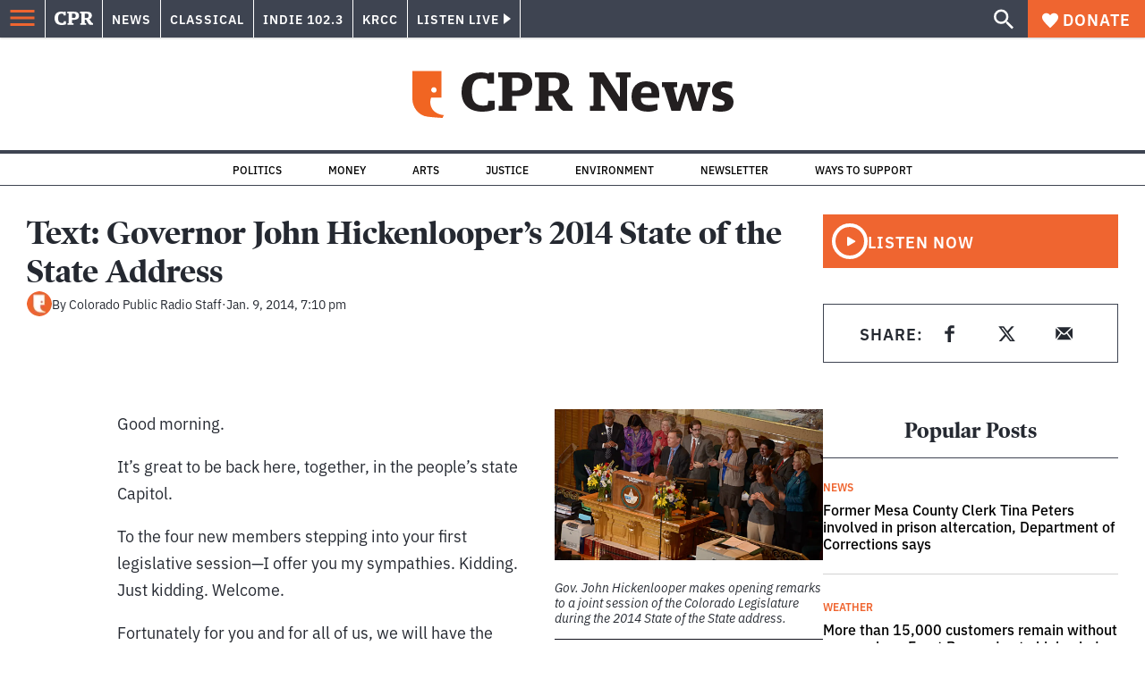

--- FILE ---
content_type: text/html; charset=utf-8
request_url: https://www.cpr.org/2014/01/09/text-governor-john-hickenloopers-2014-state-of-the-state-address/
body_size: 59020
content:
<!DOCTYPE html><html lang="en"><head><meta charSet="UTF-8"/><title>Text: Governor John Hickenlooper&#x27;s 2014 State of the State Address</title><meta name="description" content="The following is the text of Gov. John Hickenlooper&#x27;s prepared State of the State address delivered before a joint session of the Colorado Legislature on January 9, 2014."/><link rel="canonical" href="https://www.cpr.org/2014/01/09/text-governor-john-hickenloopers-2014-state-of-the-state-address/"/><meta name="robots" content="index, follow"/><meta name="article-author" content="Colorado Public Radio Staff"/><meta name="article-tags" content="Colorado Legislature,John Hickenlooper,State of the State"/><meta name="article:published_time" content="2014-01-09T19:10:37"/><meta name="article:modified_time" content="2019-07-01T04:13:57"/><meta name="viewport" content="width=device-width, initial-scale=1"/><meta name="theme-color" content="#ffffff"/><link rel="apple-touch-icon" sizes="180x180" href="/icons/apple-touch-icon.png"/><link rel="icon" type="image/png" sizes="32x32" href="/icons/favicon-32x32.png"/><link rel="icon" type="image/png" sizes="16x16" href="/icons/favicon-16x16.png"/><meta name="msapplication-TileColor" content="#da532c"/><link rel="icon" href="/favicon.ico"/><meta property="og:locale" content="en_US"/><meta property="og:type" content="article"/><meta property="og:title" content="Text: Governor John Hickenlooper&#x27;s 2014 State of the State Address"/><meta property="og:description" content="The following is the text of Gov. John Hickenlooper&#x27;s prepared State of the State address delivered before a joint session of the Colorado Legislature on January 9, 2014."/><meta property="og:url" content="https://www.cpr.org/2014/01/09/text-governor-john-hickenloopers-2014-state-of-the-state-address/"/><meta property="og:site_name" content="Colorado Public Radio"/><meta property="og:image" content="https://wp-cpr.s3.amazonaws.com/uploads/2019/05/sots2014.01092014.jpg"/><meta property="og:image:secure_url" content="https://wp-cpr.s3.amazonaws.com/uploads/2019/05/sots2014.01092014.jpg"/><meta property="og:image:width" content="4000"/><meta property="og:image:height" content="2250"/><meta name="twitter:card" content="summary_large_image"/><meta name="twitter:image" content="https://wp-cpr.s3.amazonaws.com/uploads/2019/05/sots2014.01092014.jpg?w=800&amp;h=400&amp;q=100&amp;crop=1"/><meta name="parsely-title" content="Text: Governor John Hickenlooper&amp;#8217;s 2014 State of the State Address"/><meta name="parsely-link" content="https://www.cpr.org/2014/01/09/text-governor-john-hickenloopers-2014-state-of-the-state-address/"/><meta name="parsely-type" content="NewsArticle"/><meta name="parsely-image-url" content="https://wp-cpr.s3.amazonaws.com/uploads/2019/05/sots2014.01092014.jpg"/><meta name="parsely-pub-date" content="2014-01-09 19:10:37"/><meta name="parsely-section" content=""/><meta name="parsely-author" content="Colorado Public Radio Staff"/><meta name="parsely-tags" content="Colorado Legislature, John Hickenlooper, State of the State"/><style>.site-header__brand img{height:100%;max-width:100%}</style><meta name="cpr_section" content="news"/><meta name="next-head-count" content="38"/><link rel="preconnect" href="https://use.typekit.net" crossorigin /><link rel="preload" href="https://www.cpr.org/_next/static/css/971c94151b720e22.css" as="style"/><link rel="stylesheet" href="https://www.cpr.org/_next/static/css/971c94151b720e22.css" data-n-g=""/><link rel="preload" href="https://www.cpr.org/_next/static/css/7cc30c4424b4ad9a.css" as="style"/><link rel="stylesheet" href="https://www.cpr.org/_next/static/css/7cc30c4424b4ad9a.css" data-n-p=""/><link rel="preload" href="https://www.cpr.org/_next/static/css/3fd813fb6a0dbbaa.css" as="style"/><link rel="stylesheet" href="https://www.cpr.org/_next/static/css/3fd813fb6a0dbbaa.css" data-n-p=""/><noscript data-n-css=""></noscript><script defer="" nomodule="" src="https://www.cpr.org/_next/static/chunks/polyfills-c67a75d1b6f99dc8.js"></script><script src="https://cdn-cookieyes.com/client_data/0b9a5cb2077e065c4482b865/script.js" defer="" data-nscript="beforeInteractive"></script><script src="https://www.cpr.org/_next/static/chunks/webpack-9bcdb2865531eeb4.js" defer=""></script><script src="https://www.cpr.org/_next/static/chunks/framework-1b3ccc89611a95d2.js" defer=""></script><script src="https://www.cpr.org/_next/static/chunks/main-56c12f55d588f34b.js" defer=""></script><script src="https://www.cpr.org/_next/static/chunks/pages/_app-177318d3ccbe1b5b.js" defer=""></script><script src="https://www.cpr.org/_next/static/chunks/vendors-node_modules_isomorphic-dompurify_browser_js-node_modules_lodash_camelcase_index_js-n-cc188f-57b9821f3d2755b1.js" defer=""></script><script src="https://www.cpr.org/_next/static/chunks/components_layout_index_tsx-bd7e76e8bfceb8bc.js" defer=""></script><script src="https://www.cpr.org/_next/static/chunks/utils_data_fetch-server-side-post_ts-utils_data_props_post_ts-aad4f2e8a3181262.js" defer=""></script><script src="https://www.cpr.org/_next/static/chunks/templates_single-post_index_tsx-6e85cdc453070264.js" defer=""></script><script src="https://www.cpr.org/_next/static/chunks/pages/%5Byear%5D/%5Bmonth%5D/%5Bday%5D/%5Bslug%5D-3964750d91f32ea4.js" defer=""></script><script src="https://www.cpr.org/_next/static/S4KWm9eT-Bs7iZSTtpM4b/_buildManifest.js" defer=""></script><script src="https://www.cpr.org/_next/static/S4KWm9eT-Bs7iZSTtpM4b/_ssgManifest.js" defer=""></script><style data-href="https://use.typekit.net/oey8agg.css">@import url("https://p.typekit.net/p.css?s=1&k=oey8agg&ht=tk&f=31291.31292.31295.31296.39884.39885.39889.39890.39891&a=19121278&app=typekit&e=css");@font-face{font-family:"poynter-oldstyle-display";src:url("https://use.typekit.net/af/9c977a/00000000000000003b9ae88a/27/l?primer=7cdcb44be4a7db8877ffa5c0007b8dd865b3bbc383831fe2ea177f62257a9191&fvd=i4&v=3") format("woff2"),url("https://use.typekit.net/af/9c977a/00000000000000003b9ae88a/27/d?primer=7cdcb44be4a7db8877ffa5c0007b8dd865b3bbc383831fe2ea177f62257a9191&fvd=i4&v=3") format("woff"),url("https://use.typekit.net/af/9c977a/00000000000000003b9ae88a/27/a?primer=7cdcb44be4a7db8877ffa5c0007b8dd865b3bbc383831fe2ea177f62257a9191&fvd=i4&v=3") format("opentype");font-display:auto;font-style:italic;font-weight:400;font-stretch:normal}@font-face{font-family:"poynter-oldstyle-display";src:url("https://use.typekit.net/af/d3b682/00000000000000003b9ae88b/27/l?primer=7cdcb44be4a7db8877ffa5c0007b8dd865b3bbc383831fe2ea177f62257a9191&fvd=n4&v=3") format("woff2"),url("https://use.typekit.net/af/d3b682/00000000000000003b9ae88b/27/d?primer=7cdcb44be4a7db8877ffa5c0007b8dd865b3bbc383831fe2ea177f62257a9191&fvd=n4&v=3") format("woff"),url("https://use.typekit.net/af/d3b682/00000000000000003b9ae88b/27/a?primer=7cdcb44be4a7db8877ffa5c0007b8dd865b3bbc383831fe2ea177f62257a9191&fvd=n4&v=3") format("opentype");font-display:auto;font-style:normal;font-weight:400;font-stretch:normal}@font-face{font-family:"poynter-oldstyle-display";src:url("https://use.typekit.net/af/1d147a/00000000000000003b9ae88e/27/l?primer=7cdcb44be4a7db8877ffa5c0007b8dd865b3bbc383831fe2ea177f62257a9191&fvd=i7&v=3") format("woff2"),url("https://use.typekit.net/af/1d147a/00000000000000003b9ae88e/27/d?primer=7cdcb44be4a7db8877ffa5c0007b8dd865b3bbc383831fe2ea177f62257a9191&fvd=i7&v=3") format("woff"),url("https://use.typekit.net/af/1d147a/00000000000000003b9ae88e/27/a?primer=7cdcb44be4a7db8877ffa5c0007b8dd865b3bbc383831fe2ea177f62257a9191&fvd=i7&v=3") format("opentype");font-display:auto;font-style:italic;font-weight:700;font-stretch:normal}@font-face{font-family:"poynter-oldstyle-display";src:url("https://use.typekit.net/af/d539ac/00000000000000003b9ae88f/27/l?primer=7cdcb44be4a7db8877ffa5c0007b8dd865b3bbc383831fe2ea177f62257a9191&fvd=n7&v=3") format("woff2"),url("https://use.typekit.net/af/d539ac/00000000000000003b9ae88f/27/d?primer=7cdcb44be4a7db8877ffa5c0007b8dd865b3bbc383831fe2ea177f62257a9191&fvd=n7&v=3") format("woff"),url("https://use.typekit.net/af/d539ac/00000000000000003b9ae88f/27/a?primer=7cdcb44be4a7db8877ffa5c0007b8dd865b3bbc383831fe2ea177f62257a9191&fvd=n7&v=3") format("opentype");font-display:auto;font-style:normal;font-weight:700;font-stretch:normal}@font-face{font-family:"ibm-plex-sans";src:url("https://use.typekit.net/af/785b8c/00000000000000003b9b323f/27/l?primer=7cdcb44be4a7db8877ffa5c0007b8dd865b3bbc383831fe2ea177f62257a9191&fvd=i4&v=3") format("woff2"),url("https://use.typekit.net/af/785b8c/00000000000000003b9b323f/27/d?primer=7cdcb44be4a7db8877ffa5c0007b8dd865b3bbc383831fe2ea177f62257a9191&fvd=i4&v=3") format("woff"),url("https://use.typekit.net/af/785b8c/00000000000000003b9b323f/27/a?primer=7cdcb44be4a7db8877ffa5c0007b8dd865b3bbc383831fe2ea177f62257a9191&fvd=i4&v=3") format("opentype");font-display:auto;font-style:italic;font-weight:400;font-stretch:normal}@font-face{font-family:"ibm-plex-sans";src:url("https://use.typekit.net/af/bca514/00000000000000003b9b323e/27/l?primer=7cdcb44be4a7db8877ffa5c0007b8dd865b3bbc383831fe2ea177f62257a9191&fvd=n4&v=3") format("woff2"),url("https://use.typekit.net/af/bca514/00000000000000003b9b323e/27/d?primer=7cdcb44be4a7db8877ffa5c0007b8dd865b3bbc383831fe2ea177f62257a9191&fvd=n4&v=3") format("woff"),url("https://use.typekit.net/af/bca514/00000000000000003b9b323e/27/a?primer=7cdcb44be4a7db8877ffa5c0007b8dd865b3bbc383831fe2ea177f62257a9191&fvd=n4&v=3") format("opentype");font-display:auto;font-style:normal;font-weight:400;font-stretch:normal}@font-face{font-family:"ibm-plex-sans";src:url("https://use.typekit.net/af/2c3f3c/00000000000000003b9b3242/27/l?primer=7cdcb44be4a7db8877ffa5c0007b8dd865b3bbc383831fe2ea177f62257a9191&fvd=n6&v=3") format("woff2"),url("https://use.typekit.net/af/2c3f3c/00000000000000003b9b3242/27/d?primer=7cdcb44be4a7db8877ffa5c0007b8dd865b3bbc383831fe2ea177f62257a9191&fvd=n6&v=3") format("woff"),url("https://use.typekit.net/af/2c3f3c/00000000000000003b9b3242/27/a?primer=7cdcb44be4a7db8877ffa5c0007b8dd865b3bbc383831fe2ea177f62257a9191&fvd=n6&v=3") format("opentype");font-display:auto;font-style:normal;font-weight:600;font-stretch:normal}@font-face{font-family:"ibm-plex-sans";src:url("https://use.typekit.net/af/af652e/00000000000000003b9b3245/27/l?primer=7cdcb44be4a7db8877ffa5c0007b8dd865b3bbc383831fe2ea177f62257a9191&fvd=i7&v=3") format("woff2"),url("https://use.typekit.net/af/af652e/00000000000000003b9b3245/27/d?primer=7cdcb44be4a7db8877ffa5c0007b8dd865b3bbc383831fe2ea177f62257a9191&fvd=i7&v=3") format("woff"),url("https://use.typekit.net/af/af652e/00000000000000003b9b3245/27/a?primer=7cdcb44be4a7db8877ffa5c0007b8dd865b3bbc383831fe2ea177f62257a9191&fvd=i7&v=3") format("opentype");font-display:auto;font-style:italic;font-weight:700;font-stretch:normal}@font-face{font-family:"ibm-plex-sans";src:url("https://use.typekit.net/af/01f19a/00000000000000003b9b3244/27/l?primer=7cdcb44be4a7db8877ffa5c0007b8dd865b3bbc383831fe2ea177f62257a9191&fvd=n7&v=3") format("woff2"),url("https://use.typekit.net/af/01f19a/00000000000000003b9b3244/27/d?primer=7cdcb44be4a7db8877ffa5c0007b8dd865b3bbc383831fe2ea177f62257a9191&fvd=n7&v=3") format("woff"),url("https://use.typekit.net/af/01f19a/00000000000000003b9b3244/27/a?primer=7cdcb44be4a7db8877ffa5c0007b8dd865b3bbc383831fe2ea177f62257a9191&fvd=n7&v=3") format("opentype");font-display:auto;font-style:normal;font-weight:700;font-stretch:normal}.tk-poynter-oldstyle-display{font-family:"poynter-oldstyle-display",serif}.tk-ibm-plex-sans{font-family:"ibm-plex-sans",sans-serif}</style></head><body class="education justice money news trump-education-impact news"><script type="text/javascript">window.__state__ = "%_PREVIEW_STATE_%"; window.__previewid__ = "%_PREVIEW_ID_%";</script><div id="__next"><noscript><iframe src="https://www.googletagmanager.com/ns.html?id=GTM-WDSHF7" height="0" width="0" style="display:none;visibility:hidden;"></iframe></noscript><header class="site-header"><a class="skip-link screen-reader-text" href="/2014/01/09/text-governor-john-hickenloopers-2014-state-of-the-state-address/#maincontent">Skip to content</a><div class="legacy-slim-navigation legacy-slim-navigation--default"><div class="legacy-slim-navigation__inner"><div class="legacy-slim-navigation__links"><button type="button" class="legacy-slim-navigation__hamburger" aria-controls="primary-navigation" aria-expanded="false" aria-label="Open Menu"><svg xmlns="http://www.w3.org/2000/svg" viewBox="0 0 24 24"><path fill="none" d="M0 0h24v24H0z"></path><path d="M3 18h18v-2H3zm0-5h18v-2H3zm0-7v2h18V6z"></path></svg></button><a class="legacy-slim-navigation__sm-logo legacy-slim-navigation__sm-logo--news" aria-label="CPR" href="/"><svg xmlns="http://www.w3.org/2000/svg" viewBox="0 0 43 15" class="legacy-slim-logo legacy-slim-logo--cpr"><path fill="#FFF" fill-rule="evenodd" d="M12.793 10.853v3.243c-1.021.507-2.798.904-4.73.904C2.71 15 0 12.132 0 7.456 0 2.647 2.776 0 7.33 0c1.155 0 2.332.199 3.02.507l.333-.397h1.888v4.125h-2.487l-.29-1.61c-.288-.154-1.154-.309-1.931-.309-2.377 0-3.887 1.081-3.887 5.14 0 3.882 1.621 5.228 4.309 5.228.622 0 1.488-.133 1.754-.243l.289-1.588zm8.396 2.051v1.875h-6.708v-1.875h1.178l.177-.176V2.162l-.177-.177h-1.377V.11H21.7c3.998 0 5.62 1.743 5.62 4.522 0 3.067-2.066 4.544-5.909 4.544h-1.843v3.552l.2.176zm-1.621-5.823H21.3c1.777 0 2.377-.816 2.377-2.449 0-1.588-.622-2.404-2.377-2.404h-1.732V7.08zM43 14.779h-3.532c-.666-.176-1.465-.97-2.554-2.911L35.293 9.11h-1.555v3.618l.2.176h1.266v1.875h-6.552v-1.875h1.177l.178-.176V2.162l-.178-.177h-1.377V.11h7.596c4.065 0 5.642 1.765 5.642 4.39 0 1.875-1.089 3.22-2.799 3.838l1.466 2.25c1.2 1.875 1.666 2.316 2.643 2.316zm-9.262-7.654h1.844c1.888 0 2.443-.838 2.443-2.449 0-1.588-.533-2.448-2.399-2.448h-1.888z"></path></svg></a><div class="legacy-menu legacy-menu--slim-nav"><ul class="legacy-menu__list"><li class="legacy-menu-item menuItem menuItem__slim-nav--0 legacy-menu-item--slim-nav news"><a class="legacy-menu-item__link" href="https://www.cpr.org/news/">News</a></li><li class="legacy-menu-item menuItem menuItem__slim-nav--1 legacy-menu-item--slim-nav classical"><a class="legacy-menu-item__link" href="https://www.cpr.org/classical/">Classical</a></li><li class="legacy-menu-item menuItem menuItem__slim-nav--2 legacy-menu-item--slim-nav indie"><a class="legacy-menu-item__link" href="https://www.cpr.org/indie/">Indie 102.3</a></li><li class="legacy-menu-item menuItem menuItem__slim-nav--3 legacy-menu-item--slim-nav krcc"><a class="legacy-menu-item__link" href="https://www.cpr.org/krcc/">KRCC</a></li></ul></div><div class="legacy-listen-live"><button type="button" class="legacy-listen-live__button" aria-expanded="false" aria-controls="legacy-listen-live-content"><span class="legacy-listen-live__button-text">Listen Live</span><span class="legacy-listen-live__arrow"></span></button><div id="legacy-listen-live-content" class="legacy-listen-live__content" aria-hidden="true"><ul class="legacy-listen-live__streams"><li class="navigation-stream-box news"><div class="navigation-stream-box__wrapper"><svg class="spinner-icon" viewBox="0 0 24 24" fill="none" xmlns="http://www.w3.org/2000/svg" aria-hidden="true" focusable="false" width="2rem" height="2rem"><path class="spinner-icon__opaque" d="M12 3v2.21a6.792 6.792 0 0 0-6.463 4.704 6.784 6.784 0 0 0-.259 3.049A6.791 6.791 0 0 0 18.79 12H21a9 9 0 1 1-9-9Z" fill="currentcolor"></path><path class="spinner-icon__transparent" d="M12 3v2.21a6.792 6.792 0 0 0-6.463 4.704 6.784 6.784 0 0 0-.259 3.049A6.791 6.791 0 0 0 18.79 12H21a9 9 0 1 1-9-9Z" fill-opacity=".5" fill="currentcolor"></path></svg></div></li><li class="navigation-stream-box classical"><div class="navigation-stream-box__wrapper"><svg class="spinner-icon" viewBox="0 0 24 24" fill="none" xmlns="http://www.w3.org/2000/svg" aria-hidden="true" focusable="false" width="2rem" height="2rem"><path class="spinner-icon__opaque" d="M12 3v2.21a6.792 6.792 0 0 0-6.463 4.704 6.784 6.784 0 0 0-.259 3.049A6.791 6.791 0 0 0 18.79 12H21a9 9 0 1 1-9-9Z" fill="currentcolor"></path><path class="spinner-icon__transparent" d="M12 3v2.21a6.792 6.792 0 0 0-6.463 4.704 6.784 6.784 0 0 0-.259 3.049A6.791 6.791 0 0 0 18.79 12H21a9 9 0 1 1-9-9Z" fill-opacity=".5" fill="currentcolor"></path></svg></div></li><li class="navigation-stream-box indie"><div class="navigation-stream-box__wrapper"><svg class="spinner-icon" viewBox="0 0 24 24" fill="none" xmlns="http://www.w3.org/2000/svg" aria-hidden="true" focusable="false" width="2rem" height="2rem"><path class="spinner-icon__opaque" d="M12 3v2.21a6.792 6.792 0 0 0-6.463 4.704 6.784 6.784 0 0 0-.259 3.049A6.791 6.791 0 0 0 18.79 12H21a9 9 0 1 1-9-9Z" fill="currentcolor"></path><path class="spinner-icon__transparent" d="M12 3v2.21a6.792 6.792 0 0 0-6.463 4.704 6.784 6.784 0 0 0-.259 3.049A6.791 6.791 0 0 0 18.79 12H21a9 9 0 1 1-9-9Z" fill-opacity=".5" fill="currentcolor"></path></svg></div></li><li class="navigation-stream-box krcc"><div class="navigation-stream-box__wrapper"><svg class="spinner-icon" viewBox="0 0 24 24" fill="none" xmlns="http://www.w3.org/2000/svg" aria-hidden="true" focusable="false" width="2rem" height="2rem"><path class="spinner-icon__opaque" d="M12 3v2.21a6.792 6.792 0 0 0-6.463 4.704 6.784 6.784 0 0 0-.259 3.049A6.791 6.791 0 0 0 18.79 12H21a9 9 0 1 1-9-9Z" fill="currentcolor"></path><path class="spinner-icon__transparent" d="M12 3v2.21a6.792 6.792 0 0 0-6.463 4.704 6.784 6.784 0 0 0-.259 3.049A6.791 6.791 0 0 0 18.79 12H21a9 9 0 1 1-9-9Z" fill-opacity=".5" fill="currentcolor"></path></svg></div></li></ul><div class="legacy-listen-live__footer"><a class="legacy-listen-live__help-button legacy-button legacy-button--secondary" href="/listen/help/">Need help?</a></div></div></div></div><div class="legacy-slim-navigation__search-donate"><button type="button" class="legacy-search-button" aria-label="Show search bar"><svg xmlns="http://www.w3.org/2000/svg" viewBox="0 0 22 23"><path fill="#FFF" d="M8.198 14.36q2.36 0 4.011-1.65 1.652-1.653 1.652-4.012t-1.652-4.01-4.01-1.652q-2.36 0-4.011 1.652t-1.652 4.01q0 2.36 1.652 4.011t4.01 1.652zm7.55 0L22 20.614 20.113 22.5l-6.252-6.252v-1.003l-.354-.354q-2.241 1.947-5.309 1.947-3.42 0-5.81-2.36Q.001 12.121 0 8.699q0-3.42 2.389-5.81Q4.776.501 8.199.5q3.42 0 5.78 2.389 2.358 2.388 2.359 5.81 0 3.067-1.947 5.308l.354.354z"></path></svg></button><a class="donateButton legacy-donate-button slimNavDonateButton legacy-button legacy-button--with-icon" href="https://donate.cpr.org/give"><span class="legacy-donate-button__icon"><svg xmlns="http://www.w3.org/2000/svg" width="18" height="18" viewBox="0 0 24 24"><path d="M12 4.248C8.852-1.154 0 .423 0 7.192 0 11.853 5.571 16.619 12 23c6.43-6.381 12-11.147 12-15.808C24 .4 15.125-1.114 12 4.248"></path></svg></span>Donate</a></div></div><div class="legacy-search-bar"><form class="legacy-search-bar__form"><div class="legacy-input-text legacy-search-bar__input"><label class="label_label__LwGsj legacy-input-text__label" for=":R1iaum:">Search</label><input class="legacy-input-text__input" name="s" placeholder="Search…" type="text" id=":R1iaum:" value=""/></div><button type="submit" aria-label="Submit search" class="legacy-search-bar__submit"><svg xmlns="http://www.w3.org/2000/svg" viewBox="0 0 22 23"><path fill="#FFF" d="M8.198 14.36q2.36 0 4.011-1.65 1.652-1.653 1.652-4.012t-1.652-4.01-4.01-1.652q-2.36 0-4.011 1.652t-1.652 4.01q0 2.36 1.652 4.011t4.01 1.652zm7.55 0L22 20.614 20.113 22.5l-6.252-6.252v-1.003l-.354-.354q-2.241 1.947-5.309 1.947-3.42 0-5.81-2.36Q.001 12.121 0 8.699q0-3.42 2.389-5.81Q4.776.501 8.199.5q3.42 0 5.78 2.389 2.358 2.388 2.359 5.81 0 3.067-1.947 5.308l.354.354z"></path></svg></button></form></div></div><div class="legacy-primary-navigation"><div class="legacy-primary-navigation__outer" data-open="false" aria-hidden="true" id="primary-navigation"><div class="legacy-primary-navigation__wrapper"><button class="legacy-primary-navigation__button-close" type="button" aria-controls="primary-navigation" aria-expanded="false"><svg xmlns="http://www.w3.org/2000/svg" width="20" height="21"><path fill="#EF6530" fill-rule="evenodd" d="m19.597 2.837-7.707 7.706 7.707 7.707-1.943 1.943-7.707-7.707-7.706 7.707L.298 18.25l7.707-7.707L.298 2.837 2.24.894 9.947 8.6 17.654.894z"></path></svg><span>Close Primary Navigation</span></button><div class="legacy-search-bar legacy-search-bar--primary-nav"><form class="legacy-search-bar__form"><div class="legacy-input-text legacy-search-bar__input"><label class="label_label__LwGsj legacy-input-text__label" for=":R6baum:">Search</label><input class="legacy-input-text__input" name="s" placeholder="Search…" type="text" id=":R6baum:" value=""/></div><button type="submit" aria-label="Submit search" class="legacy-search-bar__submit"><svg xmlns="http://www.w3.org/2000/svg" viewBox="0 0 22 23"><path fill="#FFF" d="M8.198 14.36q2.36 0 4.011-1.65 1.652-1.653 1.652-4.012t-1.652-4.01-4.01-1.652q-2.36 0-4.011 1.652t-1.652 4.01q0 2.36 1.652 4.011t4.01 1.652zm7.55 0L22 20.614 20.113 22.5l-6.252-6.252v-1.003l-.354-.354q-2.241 1.947-5.309 1.947-3.42 0-5.81-2.36Q.001 12.121 0 8.699q0-3.42 2.389-5.81Q4.776.501 8.199.5q3.42 0 5.78 2.389 2.358 2.388 2.359 5.81 0 3.067-1.947 5.308l.354.354z"></path></svg></button></form></div><nav class="legacy-primary-navigation__menu"><div class="legacy-primary-navigation-menu"><ul class="legacy-primary-navigation-menu__list"><li class="legacy-primary-navigation-menu-item"><div class="legacy-primary-navigation-menu-item__content"><a class="legacy-primary-navigation-menu-item__link" href="https://www.cpr.org/category/politics/">Politics</a></div></li><li class="legacy-primary-navigation-menu-item"><div class="legacy-primary-navigation-menu-item__content"><a class="legacy-primary-navigation-menu-item__link" href="https://www.cpr.org/category/environment/">Environment</a></div></li><li class="legacy-primary-navigation-menu-item"><div class="legacy-primary-navigation-menu-item__content"><a class="legacy-primary-navigation-menu-item__link" href="https://www.cpr.org/category/justice/">Justice</a></div></li><li class="legacy-primary-navigation-menu-item"><div class="legacy-primary-navigation-menu-item__content"><a class="legacy-primary-navigation-menu-item__link" href="https://www.cpr.org/category/arts/">Arts</a></div></li><li class="legacy-primary-navigation-menu-item"><div class="legacy-primary-navigation-menu-item__content"><a class="legacy-primary-navigation-menu-item__link" href="https://www.cpr.org/category/music/">Music</a><button class="legacy-primary-navigation-menu-item__submenu-button" type="button" aria-expanded="false" aria-controls="submenu-787484" aria-label="Toggle submenu for Music"><svg xmlns="http://www.w3.org/2000/svg" width="14" height="15"><path fill="#EF6530" fill-rule="evenodd" d="M13.432 8.502H7.75v5.921H5.886v-5.92H.204V6.558h5.682V.64H7.75v5.92h5.682z"></path></svg></button></div><div id="submenu-787484" class="legacy-primary-navigation-menu-item__height-container" aria-hidden="true"><div class="legacy-primary-navigation-menu-item__slide-container"><div class="legacy-primary-navigation-menu legacy-primary-navigation-menu--submenu"><ul class="legacy-primary-navigation-menu__list"><li class="legacy-primary-navigation-menu-item"><div class="legacy-primary-navigation-menu-item__content"><a class="legacy-primary-navigation-menu-item__link" href="http://cpr.org/classical">Classical</a></div></li><li class="legacy-primary-navigation-menu-item"><div class="legacy-primary-navigation-menu-item__content"><a class="legacy-primary-navigation-menu-item__link" href="http://cpr.org/indie">Indie 102.3</a></div></li></ul></div></div></div></li><li class="legacy-primary-navigation-menu-item"><div class="legacy-primary-navigation-menu-item__content"><a class="legacy-primary-navigation-menu-item__link" href="https://www.cpr.org/category/money/">Economy</a></div></li><li class="legacy-primary-navigation-menu-item"><div class="legacy-primary-navigation-menu-item__content"><a class="legacy-primary-navigation-menu-item__link" href="https://www.cpr.org/category/education/">Education</a></div></li><li class="legacy-primary-navigation-menu-item"><div class="legacy-primary-navigation-menu-item__content"><a class="legacy-primary-navigation-menu-item__link" href="https://denverite.com/">Denver</a></div></li><li class="legacy-primary-navigation-menu-item"><div class="legacy-primary-navigation-menu-item__content"><a class="legacy-primary-navigation-menu-item__link" href="https://www.cpr.org/krcc/">Southern Colorado</a></div></li><li class="legacy-primary-navigation-menu-item"><div class="legacy-primary-navigation-menu-item__content"><a class="legacy-primary-navigation-menu-item__link" href="/ways-to-listen/">Audio &amp; Radio</a><button class="legacy-primary-navigation-menu-item__submenu-button" type="button" aria-expanded="false" aria-controls="submenu-720811" aria-label="Toggle submenu for Audio &amp; Radio"><svg xmlns="http://www.w3.org/2000/svg" width="14" height="15"><path fill="#EF6530" fill-rule="evenodd" d="M13.432 8.502H7.75v5.921H5.886v-5.92H.204V6.558h5.682V.64H7.75v5.92h5.682z"></path></svg></button></div><div id="submenu-720811" class="legacy-primary-navigation-menu-item__height-container" aria-hidden="true"><div class="legacy-primary-navigation-menu-item__slide-container"><div class="legacy-primary-navigation-menu legacy-primary-navigation-menu--submenu"><ul class="legacy-primary-navigation-menu__list"><li class="legacy-primary-navigation-menu-item"><div class="legacy-primary-navigation-menu-item__content"><a class="legacy-primary-navigation-menu-item__link" href="https://www.cpr.org/ways-to-listen/">Ways to Listen</a></div></li><li class="legacy-primary-navigation-menu-item"><div class="legacy-primary-navigation-menu-item__content"><a class="legacy-primary-navigation-menu-item__link" href="https://www.cpr.org/shows-and-podcasts/">Shows and Podcasts</a></div></li><li class="legacy-primary-navigation-menu-item"><div class="legacy-primary-navigation-menu-item__content"><a class="legacy-primary-navigation-menu-item__link" href="https://www.cpr.org/news/schedule/">CPR News Radio Schedule</a></div></li><li class="legacy-primary-navigation-menu-item"><div class="legacy-primary-navigation-menu-item__content"><a class="legacy-primary-navigation-menu-item__link" href="https://www.cpr.org/classical/">CPR Classical</a></div></li><li class="legacy-primary-navigation-menu-item"><div class="legacy-primary-navigation-menu-item__content"><a class="legacy-primary-navigation-menu-item__link" href="https://www.cpr.org/indie/">Indie 102.3</a></div></li></ul></div></div></div></li><li class="legacy-primary-navigation-menu-item"><div class="legacy-primary-navigation-menu-item__content"><a class="legacy-primary-navigation-menu-item__link" href="https://www.cpr.org/sign-up-for-cprs-newsletters/">Newsletters</a><button class="legacy-primary-navigation-menu-item__submenu-button" type="button" aria-expanded="false" aria-controls="submenu-720817" aria-label="Toggle submenu for Newsletters"><svg xmlns="http://www.w3.org/2000/svg" width="14" height="15"><path fill="#EF6530" fill-rule="evenodd" d="M13.432 8.502H7.75v5.921H5.886v-5.92H.204V6.558h5.682V.64H7.75v5.92h5.682z"></path></svg></button></div><div id="submenu-720817" class="legacy-primary-navigation-menu-item__height-container" aria-hidden="true"><div class="legacy-primary-navigation-menu-item__slide-container"><div class="legacy-primary-navigation-menu legacy-primary-navigation-menu--submenu"><ul class="legacy-primary-navigation-menu__list"><li class="legacy-primary-navigation-menu-item"><div class="legacy-primary-navigation-menu-item__content"><a class="legacy-primary-navigation-menu-item__link" href="https://www.cpr.org/sign-up-for-cprs-newsletters/">All Newsletters</a></div></li><li class="legacy-primary-navigation-menu-item"><div class="legacy-primary-navigation-menu-item__content"><a class="legacy-primary-navigation-menu-item__link" href="https://www.cpr.org/lookout-signup/">The Lookout</a></div></li><li class="legacy-primary-navigation-menu-item"><div class="legacy-primary-navigation-menu-item__content"><a class="legacy-primary-navigation-menu-item__link" href="https://denverite.com/newsletter-signup/">Denverite</a></div></li></ul></div></div></div></li><li class="legacy-primary-navigation-menu-item"><div class="legacy-primary-navigation-menu-item__content"><a class="legacy-primary-navigation-menu-item__link" href="https://www.cpr.org/about/">About CPR</a><button class="legacy-primary-navigation-menu-item__submenu-button" type="button" aria-expanded="false" aria-controls="submenu-720821" aria-label="Toggle submenu for About CPR"><svg xmlns="http://www.w3.org/2000/svg" width="14" height="15"><path fill="#EF6530" fill-rule="evenodd" d="M13.432 8.502H7.75v5.921H5.886v-5.92H.204V6.558h5.682V.64H7.75v5.92h5.682z"></path></svg></button></div><div id="submenu-720821" class="legacy-primary-navigation-menu-item__height-container" aria-hidden="true"><div class="legacy-primary-navigation-menu-item__slide-container"><div class="legacy-primary-navigation-menu legacy-primary-navigation-menu--submenu"><ul class="legacy-primary-navigation-menu__list"><li class="legacy-primary-navigation-menu-item"><div class="legacy-primary-navigation-menu-item__content"><a class="legacy-primary-navigation-menu-item__link" href="/about/">Mission &amp; Vision</a></div></li><li class="legacy-primary-navigation-menu-item"><div class="legacy-primary-navigation-menu-item__content"><a class="legacy-primary-navigation-menu-item__link" href="/about/staff/">Staff &amp; Hosts</a></div></li><li class="legacy-primary-navigation-menu-item"><div class="legacy-primary-navigation-menu-item__content"><a class="legacy-primary-navigation-menu-item__link" href="/careers/">Careers</a></div></li><li class="legacy-primary-navigation-menu-item"><div class="legacy-primary-navigation-menu-item__content"><a class="legacy-primary-navigation-menu-item__link" href="/about/diversity-equity-and-inclusion-at-colorado-public-radio/">Staff DEI Report</a></div></li><li class="legacy-primary-navigation-menu-item"><div class="legacy-primary-navigation-menu-item__content"><a class="legacy-primary-navigation-menu-item__link" href="https://www.cpr.org/about/recent-awards/">Recent Awards</a></div></li><li class="legacy-primary-navigation-menu-item"><div class="legacy-primary-navigation-menu-item__content"><a class="legacy-primary-navigation-menu-item__link" href="/press-releases/">Press Room</a></div></li><li class="legacy-primary-navigation-menu-item"><div class="legacy-primary-navigation-menu-item__content"><a class="legacy-primary-navigation-menu-item__link" href="https://www.cpr.org/about/contact/">Contact Us</a></div></li></ul></div></div></div></li><li class="legacy-primary-navigation-menu-item"><div class="legacy-primary-navigation-menu-item__content"><a class="legacy-primary-navigation-menu-item__link" href="https://www.cpr.org/support/">Ways to support</a><button class="legacy-primary-navigation-menu-item__submenu-button" type="button" aria-expanded="false" aria-controls="submenu-720828" aria-label="Toggle submenu for Ways to support"><svg xmlns="http://www.w3.org/2000/svg" width="14" height="15"><path fill="#EF6530" fill-rule="evenodd" d="M13.432 8.502H7.75v5.921H5.886v-5.92H.204V6.558h5.682V.64H7.75v5.92h5.682z"></path></svg></button></div><div id="submenu-720828" class="legacy-primary-navigation-menu-item__height-container" aria-hidden="true"><div class="legacy-primary-navigation-menu-item__slide-container"><div class="legacy-primary-navigation-menu legacy-primary-navigation-menu--submenu"><ul class="legacy-primary-navigation-menu__list"><li class="legacy-primary-navigation-menu-item"><div class="legacy-primary-navigation-menu-item__content"><a class="legacy-primary-navigation-menu-item__link" href="/support/">All the ways to give!</a></div></li><li class="legacy-primary-navigation-menu-item"><div class="legacy-primary-navigation-menu-item__content"><a class="legacy-primary-navigation-menu-item__link" href="https://donate.cpr.org/user">Login to the Member Center</a></div></li><li class="legacy-primary-navigation-menu-item"><div class="legacy-primary-navigation-menu-item__content"><a class="legacy-primary-navigation-menu-item__link" href="https://donate.cpr.org/give">Make a donation</a></div></li><li class="legacy-primary-navigation-menu-item"><div class="legacy-primary-navigation-menu-item__content"><a class="legacy-primary-navigation-menu-item__link" href="/support/vehicle-donations/">Donate your car</a></div></li><li class="legacy-primary-navigation-menu-item"><div class="legacy-primary-navigation-menu-item__content"><a class="legacy-primary-navigation-menu-item__link" href="/sponsorship/">Corporate sponsorship</a></div></li><li class="legacy-primary-navigation-menu-item"><div class="legacy-primary-navigation-menu-item__content"><a class="legacy-primary-navigation-menu-item__link" href="https://shop.cpr.org/">CPR Shop</a></div></li></ul></div></div></div></li></ul></div></nav></div></div><button class="legacy-primary-navigation__overlay" data-open="false" type="button" aria-controls="primary-navigation" aria-expanded="false"><span>Close Primary Navigation</span></button></div><div class="legacy-header"><div class="legacy-header__header-top"><div class="legacy-container legacy-header__header-content legacy-container--size-xxl" id=""><a class="legacy-header__logo" aria-label="Colorado Public Radio" href="/news/"><div class="legacy-logo legacy-logo--primary legacy-logo--news"><svg xmlns="http://www.w3.org/2000/svg" viewBox="0 0 359 53" class="legacy-logo__news-logo"><path fill="#231F20" d="M92 43.347C89.045 44.835 83.906 46 78.317 46 62.837 46 55 37.588 55 23.87 55 9.765 63.029 2 76.198 2c3.34 0 6.743.582 8.736 1.488l.962-1.165h5.46v12.1h-7.193L83.327 9.7c-.835-.452-3.34-.906-5.588-.906-6.873 0-11.242 3.17-11.242 15.077 0 11.388 4.689 15.335 12.462 15.335 1.799 0 4.305-.388 5.076-.713l.834-4.657H92zm24.457-20.914c5.178 0 6.926-2.392 6.926-7.177 0-4.656-1.812-7.048-6.926-7.048h-5.05v14.225zM116.133 45h-19.55v-5.495h3.431l.517-.518V8.013l-.517-.518H96V2h21.622C129.274 2 134 7.108 134 15.256c0 8.988-6.02 13.32-17.22 13.32h-5.373v10.41l.583.519h4.143zm41.449-22.438c5.451 0 7.054-2.457 7.054-7.177 0-4.656-1.539-7.177-6.925-7.177h-5.45v14.354zM168.805 45c-1.925-.518-4.233-2.846-7.376-8.536l-4.68-8.082h-4.488v10.605l.577.516h3.655V45h-18.916v-5.497h3.398l.513-.516V8.013l-.513-.518H137V2h21.93c11.734 0 16.285 5.172 16.285 12.867 0 5.497-3.142 9.441-8.078 11.251l4.233 6.595c3.461 5.497 4.807 6.79 7.63 6.79V45zM244 7.495h-3.345l-.579.518V45h-9.393l-19.43-30.327h-.579v24.314l.515.516h4.054V45h-16.664v-5.497h3.41l.514-.516V8.013l-.515-.518H198V2h16.02l17.37 27.223h.579V8.013l-.515-.518h-3.988V2H244zm11.568 17.871h11.657v-1.168c0-3.893-1.471-5.774-5.508-5.774-4.162 0-5.829 2.14-6.149 6.942m18.51 18.427C271.195 45.221 267.096 46 263.19 46 251.34 46 245 39.576 245 29.13 245 18.164 251.469 12 261.14 12 271.388 12 276 17.514 276 26.274c0 1.104 0 2.985-.129 4.282h-20.43c0 5.645 2.498 8.112 9.094 8.112 3.396 0 7.237-.78 9.288-1.688zM333 18.397h-1.863L322.918 45h-10.016l-6.356-20.762h-.578L299.547 45h-9.953l-8.218-26.603H279V13h16.95v5.397h-3.209l-.58.826 4.048 15.619h.578l6.098-20.128h9.311l6.228 20.128h.578l3.916-15.62-.578-.825h-3.595V13H333zm24.295 1.649c-1.327-.52-5.18-1.104-7.643-1.104-3.663 0-4.737.908-4.737 3.18 0 3.893 14.085 2.271 14.085 13.106C359 41.781 354.515 46 344.978 46c-3.41 0-7.01-.455-9.347-1.299l.569-7.006c1.705.713 5.622 1.362 7.768 1.362 3.98 0 5.052-.844 5.052-3.245 0-4.736-14.02-2.465-14.02-13.106C335 16.217 339.295 12 348.579 12c3.095 0 6.757.389 8.968 1.103z" class="cpr-logo-news_svg__text"></path><path fill="#F16522" d="M32.573.472v29.78l-11.58.018s-2.774 6.004 1.076 12.474c3.853 6.472 13.086 7.133 13.086 7.133L33.705 53s-4.24-.132-16.185-1.298C5.58 50.537.048 39.541.051 32.292.051 25.626.008 4.325.001.96L0 .51zM24.04 18.611c-1.66-.004-3.012 1.354-3.01 3.029-.002 1.67 1.346 3.028 3 3.026a3.014 3.014 0 0 0 3.01-3.033c0-1.662-1.345-3.025-3-3.022"></path></svg></div></a></div></div><div class="legacy-header__header-bottom"><div class="legacy-container legacy-header__header-content legacy-container--size-xxl" id=""><nav class="legacy-header__header-navigation" aria-label="Header Navigation"><ul class="menu"><li class="menu-item"><a href="https://www.cpr.org/category/politics/">Politics</a></li><li class="menu-item"><a href="https://www.cpr.org/category/money/">Money</a></li><li class="menu-item"><a href="https://www.cpr.org/category/arts/">Arts</a></li><li class="menu-item"><a href="https://www.cpr.org/category/justice/">Justice</a></li><li class="menu-item"><a href="https://www.cpr.org/category/environment/">Environment</a></li><li class="menu-item"><a href="/lookout-signup/">Newsletter</a></li><li class="menu-item"><a href="/support/">Ways to support</a></li></ul></nav></div></div></div></header><main id="maincontent" class="main-content"><div class="main post post--post post--953 has-sidebar post--default"><div class="legacy-container article-header legacy-container--size-xxl" id=""><header class="article-header__header"><div class="article-header__content"><h1 class="legacy-heading article-header__heading legacy-heading--step-up-three"><span>Text: Governor John Hickenlooper’s 2014 State of the State Address</span></h1><div class="article-header__meta"><div class="byline"><div class="byline__avatar"><img alt="" loading="lazy" width="84" height="84" decoding="async" data-nimg="1" style="color:transparent" sizes="28px" srcSet="https://www.cpr.org/cdn-cgi/image/width=16,quality=75,format=auto/https://wp-cpr.s3.amazonaws.com/uploads/2020/05/cpr-default-avatar.png 16w, https://www.cpr.org/cdn-cgi/image/width=32,quality=75,format=auto/https://wp-cpr.s3.amazonaws.com/uploads/2020/05/cpr-default-avatar.png 32w, https://www.cpr.org/cdn-cgi/image/width=48,quality=75,format=auto/https://wp-cpr.s3.amazonaws.com/uploads/2020/05/cpr-default-avatar.png 48w, https://www.cpr.org/cdn-cgi/image/width=64,quality=75,format=auto/https://wp-cpr.s3.amazonaws.com/uploads/2020/05/cpr-default-avatar.png 64w, https://www.cpr.org/cdn-cgi/image/width=96,quality=75,format=auto/https://wp-cpr.s3.amazonaws.com/uploads/2020/05/cpr-default-avatar.png 96w, https://www.cpr.org/cdn-cgi/image/width=128,quality=75,format=auto/https://wp-cpr.s3.amazonaws.com/uploads/2020/05/cpr-default-avatar.png 128w, https://www.cpr.org/cdn-cgi/image/width=256,quality=75,format=auto/https://wp-cpr.s3.amazonaws.com/uploads/2020/05/cpr-default-avatar.png 256w, https://www.cpr.org/cdn-cgi/image/width=392,quality=75,format=auto/https://wp-cpr.s3.amazonaws.com/uploads/2020/05/cpr-default-avatar.png 392w, https://www.cpr.org/cdn-cgi/image/width=640,quality=75,format=auto/https://wp-cpr.s3.amazonaws.com/uploads/2020/05/cpr-default-avatar.png 640w, https://www.cpr.org/cdn-cgi/image/width=750,quality=75,format=auto/https://wp-cpr.s3.amazonaws.com/uploads/2020/05/cpr-default-avatar.png 750w, https://www.cpr.org/cdn-cgi/image/width=828,quality=75,format=auto/https://wp-cpr.s3.amazonaws.com/uploads/2020/05/cpr-default-avatar.png 828w, https://www.cpr.org/cdn-cgi/image/width=1080,quality=75,format=auto/https://wp-cpr.s3.amazonaws.com/uploads/2020/05/cpr-default-avatar.png 1080w, https://www.cpr.org/cdn-cgi/image/width=1248,quality=75,format=auto/https://wp-cpr.s3.amazonaws.com/uploads/2020/05/cpr-default-avatar.png 1248w, https://www.cpr.org/cdn-cgi/image/width=1440,quality=75,format=auto/https://wp-cpr.s3.amazonaws.com/uploads/2020/05/cpr-default-avatar.png 1440w, https://www.cpr.org/cdn-cgi/image/width=1920,quality=75,format=auto/https://wp-cpr.s3.amazonaws.com/uploads/2020/05/cpr-default-avatar.png 1920w, https://www.cpr.org/cdn-cgi/image/width=2048,quality=75,format=auto/https://wp-cpr.s3.amazonaws.com/uploads/2020/05/cpr-default-avatar.png 2048w, https://www.cpr.org/cdn-cgi/image/width=3840,quality=75,format=auto/https://wp-cpr.s3.amazonaws.com/uploads/2020/05/cpr-default-avatar.png 3840w" src="https://www.cpr.org/cdn-cgi/image/width=3840,quality=75,format=auto/https://wp-cpr.s3.amazonaws.com/uploads/2020/05/cpr-default-avatar.png"/></div><div class="byline__authors"><span>By<!-- --> </span><span class="byline__author"><a class="byline__author-link" href="https://www.cpr.org/author/colorado-public-radio-staff/">Colorado Public Radio Staff</a></span></div><span class="byline__separator"> · </span><time dateTime="2014-01-09T19:10:37">Jan. 9, 2014, 7:10 pm</time></div></div></div><div class="article-header__sidebar"><div class="block-listen-now"><button class="play-pause-button play-pause-button--scale" type="button" aria-label="Play audio"><svg viewBox="0 0 24 24" fill="none" xmlns="http://www.w3.org/2000/svg" aria-hidden="true" focusable="false" width="34" height="34"><path d="M19 11.3316C19.6667 11.7165 19.6667 12.6788 19 13.0637L10 18.2598C9.33333 18.6447 8.5 18.1636 8.5 17.3938L8.5 7.00149C8.5 6.23169 9.33333 5.75057 10 6.13547L19 11.3316Z" fill="currentcolor"></path></svg></button><div class="listen-now__title">Listen Now</div></div><div class="legacy-social-list"><span class="legacy-social-list__share-text">Share:</span><ul class="legacy-social-list__list"><li class="legacy-social-list-item"><a class="legacy-social-list-item__link engagement__share--facebook" aria-label="Share on facebook" target="_blank" data-gtm-share="facebook" href="https://www.facebook.com/sharer.php/?u=https%3A%2F%2Fwww.cpr.org%2F2014%2F01%2F09%2Ftext-governor-john-hickenloopers-2014-state-of-the-state-address%2F"><svg xmlns="http://www.w3.org/2000/svg" aria-hidden="true" viewBox="0 0 24 24"><path fill="currentcolor" d="M14.182 6.09c-.364 0-.727.365-.727 1v2H17v3h-3.636V21H10v-8.818H7v-3h3V7.455C10 4.909 11.818 3 14.182 3H17v3.09z"></path></svg></a></li><li class="legacy-social-list-item"><a class="legacy-social-list-item__link engagement__share--twitter" aria-label="Share on twitter" target="_blank" data-gtm-share="twitter" href="https://twitter.com/intent/tweet/?text=Text%3A%20Governor%20John%20Hickenlooper%26%238217%3Bs%202014%20State%20of%20the%20State%20Address&amp;url=https%3A%2F%2Fwww.cpr.org%2F2014%2F01%2F09%2Ftext-governor-john-hickenloopers-2014-state-of-the-state-address%2F"><svg xmlns="http://www.w3.org/2000/svg" aria-hidden="true" viewBox="0 0 24 24"><path fill="currentcolor" d="M17.176 4h2.76l-6.03 6.892L21 20.27h-5.554l-4.35-5.688-4.979 5.688H3.355l6.45-7.371L3 4h5.695l3.933 5.199zm-.969 14.618h1.53L7.864 5.565h-1.64z"></path></svg></a></li><li class="legacy-social-list-item"><a class="legacy-social-list-item__link engagement__share--email" aria-label="Share on email" target="_blank" data-gtm-share="email" href="/cdn-cgi/l/email-protection#[base64]"><svg xmlns="http://www.w3.org/2000/svg" aria-hidden="true" viewBox="0 0 24 24"><path fill="currentcolor" d="m14.7 11.84 4.95 6.57c-.18.09-.27.09-.45.09H4.44l4.86-6.66.81.72c.54.45 1.17.72 1.89.72.63 0 1.35-.18 1.89-.72zM3.18 6.08l5.04 4.77-4.95 6.75a1.52 1.52 0 0 1-.27-.9V6.8c0-.27.09-.54.18-.72m17.64-.09c.09.27.18.54.18.81v9.9c0 .27-.09.54-.18.81l-5.04-6.75ZM19.264 5a.9.9 0 0 1 .386.09l-6.75 6.39c-.54.45-1.35.45-1.8 0L4.35 5.09C4.53 5 4.62 5 4.8 5Z"></path></svg></a></li></ul></div></div></header></div><div class="article-content__wrapper legacy-container legacy-container--size-xxl"><div class="post__content"><div class="article-content content"><figure class="wp-block-image article__contained alignright"><div class="wp-block-image__wrapper"><img alt="Photo: Hickenlooper SOTS 2014" loading="lazy" width="300" height="200" decoding="async" data-nimg="1" style="color:transparent" sizes="(min-width: 1024px) 1024px, calc(100vw - 2.5rem)" srcSet="https://www.cpr.org/cdn-cgi/image/width=16,quality=75,format=auto/https://wp-cpr.s3.amazonaws.com/uploads/2019/06/sots2014.01092014.jpg 16w, https://www.cpr.org/cdn-cgi/image/width=32,quality=75,format=auto/https://wp-cpr.s3.amazonaws.com/uploads/2019/06/sots2014.01092014.jpg 32w, https://www.cpr.org/cdn-cgi/image/width=48,quality=75,format=auto/https://wp-cpr.s3.amazonaws.com/uploads/2019/06/sots2014.01092014.jpg 48w, https://www.cpr.org/cdn-cgi/image/width=64,quality=75,format=auto/https://wp-cpr.s3.amazonaws.com/uploads/2019/06/sots2014.01092014.jpg 64w, https://www.cpr.org/cdn-cgi/image/width=96,quality=75,format=auto/https://wp-cpr.s3.amazonaws.com/uploads/2019/06/sots2014.01092014.jpg 96w, https://www.cpr.org/cdn-cgi/image/width=128,quality=75,format=auto/https://wp-cpr.s3.amazonaws.com/uploads/2019/06/sots2014.01092014.jpg 128w, https://www.cpr.org/cdn-cgi/image/width=256,quality=75,format=auto/https://wp-cpr.s3.amazonaws.com/uploads/2019/06/sots2014.01092014.jpg 256w, https://www.cpr.org/cdn-cgi/image/width=392,quality=75,format=auto/https://wp-cpr.s3.amazonaws.com/uploads/2019/06/sots2014.01092014.jpg 392w, https://www.cpr.org/cdn-cgi/image/width=640,quality=75,format=auto/https://wp-cpr.s3.amazonaws.com/uploads/2019/06/sots2014.01092014.jpg 640w, https://www.cpr.org/cdn-cgi/image/width=750,quality=75,format=auto/https://wp-cpr.s3.amazonaws.com/uploads/2019/06/sots2014.01092014.jpg 750w, https://www.cpr.org/cdn-cgi/image/width=828,quality=75,format=auto/https://wp-cpr.s3.amazonaws.com/uploads/2019/06/sots2014.01092014.jpg 828w, https://www.cpr.org/cdn-cgi/image/width=1080,quality=75,format=auto/https://wp-cpr.s3.amazonaws.com/uploads/2019/06/sots2014.01092014.jpg 1080w, https://www.cpr.org/cdn-cgi/image/width=1248,quality=75,format=auto/https://wp-cpr.s3.amazonaws.com/uploads/2019/06/sots2014.01092014.jpg 1248w, https://www.cpr.org/cdn-cgi/image/width=1440,quality=75,format=auto/https://wp-cpr.s3.amazonaws.com/uploads/2019/06/sots2014.01092014.jpg 1440w, https://www.cpr.org/cdn-cgi/image/width=1920,quality=75,format=auto/https://wp-cpr.s3.amazonaws.com/uploads/2019/06/sots2014.01092014.jpg 1920w, https://www.cpr.org/cdn-cgi/image/width=2048,quality=75,format=auto/https://wp-cpr.s3.amazonaws.com/uploads/2019/06/sots2014.01092014.jpg 2048w, https://www.cpr.org/cdn-cgi/image/width=3840,quality=75,format=auto/https://wp-cpr.s3.amazonaws.com/uploads/2019/06/sots2014.01092014.jpg 3840w" src="https://www.cpr.org/cdn-cgi/image/width=3840,quality=75,format=auto/https://wp-cpr.s3.amazonaws.com/uploads/2019/06/sots2014.01092014.jpg"/></div><figcaption class="wp-block-image__caption">Gov. John Hickenlooper makes opening remarks to a joint session of the Colorado Legislature during the 2014 State of the State address.</figcaption></figure><p><span style="line-height: 1.66667em;">Good morning.</span></p><p><span style="line-height: 1.66667em;">It’s great to be back here, together, in the people’s state Capitol.</span></p><p><span style="line-height: 1.66667em;">To the four new members stepping into your first legislative session—I offer you my sympathies. Kidding. Just kidding. Welcome.</span></p><p><span style="line-height: 1.66667em;">Fortunately for you and for all of us, we will have the leadership of Senate President Morgan Carroll, House Speaker Mark Ferrandino, Senate Minority Leader Bill Cadman and House Minority Leader Brian DelGrosso.</span></p><p><span style="line-height: 1.66667em;">Another veteran hand is Lt. Gov. Joe Garcia; our thanks to Joe and to his wife, Claire, for sharing him with the state.</span></p><p><span style="line-height: 1.66667em;">We are honored to have the Vice Chairman of the Southern Ute Indian Tribe, James (Ol-geen) Olguin, and the Vice Chairwoman of the Ute Mountain Ute Tribe, Juanita PlentyHoles. Welcome.</span></p><p><span style="line-height: 1.66667em;">I want to thank my cabinet and senior staff (seated to my right), along with all state employees who have worked so hard, especially, this year. Our thanks to everyone who has been so dedicated to the flood recovery efforts, especially the Colorado National Guard, the Department of Transportation, the Department of Public Safety—and our volunteer Chief Recovery Officer, Jerre Stead, and his team from IHS; we are indebted to everyone of you.</span></p><p><span style="line-height: 1.66667em;">Our thanks as well to Attorney General John Suthers and Treasurer Walker Stapleton and to our Secretary of State—the dogged “honey badger”—Scott Gessler.</span></p><p><span style="line-height: 1.66667em;">Thank you to the distinguished members of the Colorado Supreme Court and to the Colorado State Board of Education.</span></p><p><span style="line-height: 1.66667em;">Denver Mayor Michael Hancock is here; thank you, mayor, for your partnership with the state of Colorado.</span></p><p><span style="line-height: 1.66667em;">Also, I want to express my deep gratitude to Helen, not just for being here today, but for being there every day, for our son, Teddy.</span></p><p><span style="line-height: 1.66667em;">On behalf of all Coloradans, I want to thank the Denver Broncos for giving us something to cheer about this season.</span></p><p><span style="line-height: 1.66667em;">And how could we not congratulate the Colorado State University Rams?</span></p><p><span style="line-height: 1.66667em;">That fourth-quarter win over Washington State—scoring 18 points in the final three minutes to come from behind—THAT was nothing short of amazing.</span></p><p><span style="line-height: 1.66667em;">That victory was a reminder that when Coloradans are faced with challenging circumstances, there is no “quit.” Giving up—that’s not going to happen.</span></p><p><span style="line-height: 1.66667em;">In trying times, Coloradans do what we always have done: pull together and get it done.</span></p><p><span style="line-height: 1.66667em;">Colorado has always been a good place to find what you’re made of.</span></p><p><span style="line-height: 1.66667em;">Earning your keep, making your own way, looking out for your neighbor—that comes with the territory.</span></p><p><span style="line-height: 1.66667em;">In Colorado, we know there will be times when we will be tested.</span></p><p><span style="line-height: 1.66667em;">Times when we will take action that shows who we really are and what we stand for.</span></p><p><span style="line-height: 1.66667em;">And, along the way, shows the world what it means to be a Coloradan.</span></p><p><span style="line-height: 1.66667em;">Lately, we’ve had more than our fair share of those times.</span></p><p><span style="line-height: 1.66667em;">When we gathered for our last State of the State address, in the wake of the Waldo Canyon Fire and the Aurora massacre, many of us thought we would never again experience a year like 2012.</span></p><p><span style="line-height: 1.66667em;">That was not the case. Every season of 2013 presented another unthinkable test.</span></p><p><span style="line-height: 1.66667em;">During the spring, our executive director of the Department of Corrections, Tom Clements, was gunned down in his home.</span></p><p><span style="line-height: 1.66667em;">Throughout the summer, wildfires burned: the Black Forest, Royal Gorge, West Fork, and Red Canyon.</span></p><p><span style="line-height: 1.66667em;">In the fall, we got the flood—against the backdrop of the politicians in D.C. who couldn’t get along well enough to keep the federal government’s doors open.</span></p><p><span style="line-height: 1.66667em;">In the winter, came the reports of a shooter in Arapahoe High School and the heart-wrenching reality that 17-year-old Claire Davis had been fatally shot.</span></p><p><span style="line-height: 1.66667em;">This past year, Colorado has been scorched.</span></p><p><span style="line-height: 1.66667em;">Colorado has been flooded.</span></p><p><span style="line-height: 1.66667em;">Colorado—once again—endured senseless, inexplicable violence.</span></p><p><span style="line-height: 1.66667em;">Yet, despite all of it, we did not let that define us. That is not our story.</span></p><p><span style="line-height: 1.66667em;">Our story—and what we showed the world is:</span></p><p><span style="line-height: 1.66667em;">Colorado does not shutdown.</span></p><p><span style="line-height: 1.66667em;">Colorado does not quit.</span></p><p><span style="line-height: 1.66667em;">Colorado does not break.</span></p><p><span style="line-height: 1.66667em;">We know there are folks out there still grieving, still recovering.</span></p><p><span style="line-height: 1.66667em;">We know there are people out there feeling the impact of the national economy’s downturns. And we are doing everything within our power to change that.</span></p><p><span style="line-height: 1.66667em;">But make no mistake—the state of Colorado has not only endured, it also has thrived.</span></p><p><span style="line-height: 1.66667em;">My fellow Coloradans, despite every unforeseen test, despite everything that was thrown at us…</span></p><p><span style="line-height: 1.66667em;">… the state of our state is strong.</span></p><p><span style="line-height: 1.66667em;">And according to just about every forecast, trend and study, the state of the state of Colorado is only growing stronger.</span></p><p><span style="line-height: 1.66667em;">While the national economy around us remains sluggish …</span></p><p><span style="line-height: 1.66667em;">Colorado’s unemployment rate has not gone up. It has gone down.</span></p><p><span style="line-height: 1.66667em;">To the lowest levels since 2008.</span></p><p><span style="line-height: 1.66667em;">This is our fourth consecutive year of economic growth.</span></p><p><span style="line-height: 1.66667em;">According to a study from the University of Colorado’s Leeds School of Business, we can expect robust job growth in virtually every sector of the economy this year.</span></p><p><span style="line-height: 1.66667em;">Colorado is ranked among the top five states in the entire country for business, careers and job growth.</span></p><p><span style="line-height: 1.66667em;">Four of the top ten—and five of the top 20 communities in the country for startups—are here in Colorado: Boulder, Fort Collins, Denver, Colorado Springs, and Grand Junction.</span></p><p><span style="line-height: 1.66667em;">We are also one of the very best environments in the country for small business.</span></p><p><span style="line-height: 1.66667em;">According to the Kauffman Foundation, when it comes to creating a small-business climate, this year Colorado earned a grade of “A.” That’s up from a “B+” in 2012.</span></p><p><span style="line-height: 1.66667em;">And people like what’s happening here.</span></p><p><span style="line-height: 1.66667em;">Colorado hosted a record number of tourists this year. We gratefully welcomed even more hunters than last year.</span></p><p><span style="line-height: 1.66667em;">Agriculture—employing 173,000 people—keeps our economy strong, last year contributing $41 billion to the state economy.</span></p><p><span style="line-height: 1.66667em;">Between 2009 and 2013, Colorado agricultural exports increased by almost 80 percent.</span></p><p><span style="line-height: 1.66667em;">The fact that the state is strong and growing stronger is no accident.</span></p><p><span style="line-height: 1.66667em;">… In Colorado, we work for our luck.</span></p><p><span style="line-height: 1.66667em;">Shortly after we took office three years ago we launched a strategy to be a thoughtful and supportive partner with the business community. We reached out and built relationships with people in 14 regions from around the state, and based on what we heard, we designed a Colorado Blueprint that focused on six core objectives:</span></p><p><span style="line-height: 1.66667em;">Build a business friendly environment / Increase access to capital / Educate and train the workforce of tomorrow / Retain, grow, recruit companies / Cultivate innovation &amp; technology / Create a stronger Colorado brand.</span></p><p><span style="line-height: 1.66667em;">Because we know the economic hard times have been especially hard in some rural communities, this past year we launched the Rural Economic Development Grant Program, and are in the process of awarding $3 million to our rural communities.</span></p><p><span style="line-height: 1.66667em;">One of the recipients is here with us today. Keith (Ber-Dorf) Buhrdorf. With $350,000 in grants awarded to TK Mining in Delta County, Keith’s company will be able to add 5 to 10 employees, which is almost doubling the workforce of TK Mining’s Delta office.</span></p><p><span style="line-height: 1.66667em;">Together, we launched the Advanced Industries Accelerator Program making seed capital available to start-up companies in aerospace, engineering, advance manufacturing, biosciences, electronics, energy and tech.</span></p><p><span style="line-height: 1.66667em;">We created a unified brand logo, which is almost universally loved. Two hundred companies have requested to use the brand. 117 of Colorado’s companies are already using it.</span></p><p><span style="line-height: 1.66667em;">We launched COIN—the Colorado Innovation Network—which brings together innovative thinkers and entrepreneurs from around the state.</span></p><p><span style="line-height: 1.66667em;">We expanded the Biennial of the Americas, which is rapidly growing into something like a Colorado’s World’s Fair.</span></p><p><span style="line-height: 1.66667em;">We created the Pedal the Plains tour to promote all of the beauty and opportunity of some of Colorado’s most gorgeous rural communities.</span></p><p><span style="line-height: 1.66667em;">With labor and business working together, we passed legislation that made the state contracting process more transparent, while also making it easier for Colorado firms and Colorado workers to secure state contracts.</span></p><p><span style="line-height: 1.66667em;">When there’s work to be done in Colorado, for Colorado, we should look to skilled Coloradans first.</span></p><p><span style="line-height: 1.66667em;">My friends, in 2010, when it came to job growth, this state was ranked 40th in the nation.</span></p><p><span style="line-height: 1.66667em;">Now—three years later, in that same ranking, Colorado is the 4th fastest job growth state in the country.</span></p><p><span style="line-height: 1.66667em;">40th to 4th.</span></p><p><span style="line-height: 1.66667em;">… Since January 2010, we have added 170,000 jobs.</span></p><p><span style="line-height: 1.66667em;">In 2010, companies were leaving Colorado. Today, they are moving here.</span></p><p><span style="line-height: 1.66667em;">While we are disappointed whenever a company leaves this state, Colorado is gaining employers and jobs.</span></p><p><span style="line-height: 1.66667em;">Three Fortune 500 companies have decided to call Colorado home along with 26 additional companies.</span></p><p><span style="line-height: 1.66667em;">Your budget decisions played a significant role in this success.</span></p><p><span style="line-height: 1.66667em;">One of the most recent companies to establish headquarters in Colorado is Ardent Mills.</span></p><p><span style="line-height: 1.66667em;">While we were Pedaling the Plains we got to talking with our friend, Darrell Hanavan, of the Wheat Growers.</span></p><p><span style="line-height: 1.66667em;">Darrell told us that two of the nation’s leading flour milling companies—ConAgra Mills and Horizon Milling—were forming a joint venture, Ardent Mills. They were six months into a search for a new headquarters and Colorado hadn’t made the final cut.</span></p><p><span style="line-height: 1.66667em;">Undeterred, Darrell requested that I call the executives of this new company. In roughly a month, Darrell and his team helped us persuade Ardent Mills to locate their company here in Colorado. We pointed out that Colorado is a place defined more by its future than its past. Which was clearly the case with Ardent Mills.</span></p><p><span style="line-height: 1.66667em;">Landing Ardent Mills is a little like winning the Super Bowl—or at least the Flour Bowl—especially for rural communities. It all began with the Colorado Blueprint relationships we forged across the state.</span></p><p><span style="line-height: 1.66667em;">We have Bill Stoufer, who will be the Chief Operating Officer of Ardent Mills, is here with us, along with Brad Berentson, who will be the Chief Financial Officer.</span></p><p><span style="line-height: 1.66667em;">Bill and Brad, you have the support of everyone in this room to help make Ardent Mills the most innovative and successful milling operation on earth.</span></p><p><span style="line-height: 1.66667em;">The economic infusion and energy of Colorado’s new companies, along with the hard work of Colorado’s entire business community, has gone a long way to take Colorado past pre-recession job numbers.</span></p><p><span style="line-height: 1.66667em;">The unemployment rate in Colorado has dropped from 9 percent in 2010 to 6.5 percent, outpacing the national rate.</span></p><p><span style="line-height: 1.66667em;">Unemployment in both Grand Junction and Greeley has dropped by even more, by more than 30 percent.</span></p><p><span style="line-height: 1.66667em;">But let’s be clear, the unemployment rate is not low enough, and all of us share a commitment to keep a statewide focus on this issue.</span></p><p><span style="line-height: 1.66667em;">More jobs all over Colorado is our highest priority.</span></p><p><span style="line-height: 1.66667em;">As some of you know, I took what you might call an unconventional path into running for office. I started out here in Colorado as a geologist. During a downturn, everyone in our company got laid off.</span></p><p><span style="line-height: 1.66667em;">Next thing I knew I was making beer and starting a brewpub business. It turned out pretty well. But as every small business person knows, it’s not easy out there, especially when bureaucracy gets in the way.</span></p><p><span style="line-height: 1.66667em;">I didn’t run for public office until I was 50. Before that, I’d never run for anything. Not even in high school.</span></p><p><span style="line-height: 1.66667em;">I ran for public office as a small businessman.</span></p><p><span style="line-height: 1.66667em;">I thought government needed to operate with more common sense and less nonsense.</span></p><p><span style="line-height: 1.66667em;">So while we have been doing all we can to make it as easy as possible for business to succeed in Colorado we also have been streamlining the state government, making it more efficient.</span></p><p><span style="line-height: 1.66667em;">Three years ago, we started with a budget that was facing staggering shortfalls.</span></p><p><span style="line-height: 1.66667em;">Balancing the books is not the sexy stuff, but if the budget is wrong, nothing else can be right. Just ask Congress.</span></p><p><span style="line-height: 1.66667em;">When it comes to this nitty-gritty of governing, you could say we have borrowed the motto: “Be Prepared.”</span></p><p><span style="line-height: 1.66667em;">We have funded core priorities while preparing for future needs—and unforeseen events.</span></p><p><span style="line-height: 1.66667em;">Because, together, we have made hard choices, been disciplined, not spent more than we have—we’ve put ourselves in the position to save more money for rainy days. And as we’ve seen, when we get rain, it can be “biblical” and all at once.</span></p><p><span style="line-height: 1.66667em;">The single most critical factor in Colorado being able to stay open for business throughout hellfires and high waters has been reserves. </span></p><p><span style="line-height: 1.66667em;">Three years ago, Colorado was setting aside only about 2 percent of its General Fund money for reserves. That 2 percent gave the state only a seven-day cushion.</span></p><p><span style="line-height: 1.66667em;">Last year, we more than doubled that rate, to 5 percent. Our budget request is to grow the fund this year to 6.5 percent.</span></p><p><span style="line-height: 1.66667em;">At the same time we have also shored up our Tabor Reserves to $48 million and are requesting that they be increased to $78 million.</span></p><p><span style="line-height: 1.66667em;">This money in reserve is what has enabled us to respond quickly to the disasters and get assistance to local partners. It’s what enabled us to get roads rebuilt and open—ahead of schedule.</span></p><p><span style="line-height: 1.66667em;">If you were to have asked anyone in Jamestown, Estes Park or Milliken, if they thought we had a snowball’s chance of getting those roads open by Dec. 1, they would have laughed out loud — some did laugh out loud.</span></p><p><span style="line-height: 1.66667em;">It is because of the cooperation of the bipartisan Joint Budget Committee, that we have been able to build this budgetary bedrock. D.C. should be looking at our J.B.C. to see how collaboration gets done.</span></p><p><span style="line-height: 1.66667em;">To ensure that we are maximizing state resources and providing as responsive customer service as possible, we have gotten LEAN.</span></p><p><span style="line-height: 1.66667em;">LEAN, as many of you know, is a type of business audit that scours operations looking for ways to make processes run more efficiently.</span></p><p><span style="line-height: 1.66667em;">We have re-evaluated how EVERY state agency does business.</span></p><p><span style="line-height: 1.66667em;">And we have initiated more than 100 new LEAN processes, more than any state in America.</span></p><p><span style="line-height: 1.66667em;">Colorado’s Department of Transportation recently reported a 19 percent decrease in contracting timelines. Combined with other improvements their efforts are saving more than $2 million.</span></p><p><span style="line-height: 1.66667em;">In 2008, only 33 percent of property assessment appeals were resolved within one year. Now, 79 percent are.</span></p><p><span style="line-height: 1.66667em;">The Division of Real Estate reduced the average time it takes to complete an investigation of a mortgage loan by 44 percent.</span></p><p><span style="line-height: 1.66667em;">These are only a few examples of our LEANer customer service, where we are doing what we can and should be doing: responding quickly and effectively when needed, and then getting out of the way.</span></p><p><span style="line-height: 1.66667em;">We’re LEAN, but we’re only getting started.</span></p><p><span style="line-height: 1.66667em;">One of the places where just about all Coloradans frequently become aggravated is the Department of Motor Vehicles. Our DMV has made great strides. But they have done so with a computer system that is nearly three decades old.</span></p><p><span style="line-height: 1.66667em;">While many of us play around on our iPhones while waiting in line at the DMV, the employees are struggling to update the files in MS-DOS. Our budget aims to change that. This will reduce the average wait time in DMV offices throughout the state from 60 minutes to 15.</span></p><p><span style="line-height: 1.66667em;">Through a statewide effort called Pits and Peeves, we have also reviewed, modified or repealed nearly 11,000 state rules -- many of which were redundant and flat-out dumb.</span></p><p><span style="line-height: 1.66667em;">And we launched the Responsible Acceleration of Maintenance and Partnerships program—RAMP—a more nimble CDOT operation that is on its way to freeing up $300 million annually for five years for accelerated construction.</span></p><p><span style="line-height: 1.66667em;">This smarter way of doing business is what enabled us to deliver on our promise to complete the eastbound Twin Tunnels project, the first capacity increase on this stretch of I-70 since it was built in 1961.</span></p><p><span style="line-height: 1.66667em;">Just about everyone of us has sat in a car on the way to or from the mountains, frustrated, or even worse, stuck in traffic with a kid needing a restroom.</span></p><p><span style="line-height: 1.66667em;">This project will reduce travel times significantly during peak Sunday hours, and decrease the number of crashes in the area by more than a third.</span></p><p><span style="line-height: 1.66667em;">The second Twin Tunnel project—the westbound lanes—will be completed by the end of this year.</span></p><p><span style="line-height: 1.66667em;">And then there’s Kathy Nesbitt.</span></p><p><span style="line-height: 1.66667em;">Two years ago, a full third of state workers were approaching retirement, and the state’s hiring system was 92 years old and loaded with countless hurdles to hiring the best people.</span></p><p><span style="line-height: 1.66667em;">Kathy is the executive director of the Department of Personnel and Administration. She and her team successfully created a Talent Agenda and worked to pass a bipartisan bill to reform the personnel system.</span></p><p><span style="line-height: 1.66667em;">Supervisors can now focus on finding the best talent. Merit-pay is now based not only on an employee’s seniority, but also on performance. Hiring times, which previously had taken three months, already have been cut in half.</span></p><p><span style="line-height: 1.66667em;">Just weeks ago Kathy was recognized as one of only nine recipients of Governing Magazine’s Public Officials of the Year Award, which is something akin to an Oscar for best starring role in cutting red tape.</span></p><p><span style="line-height: 1.66667em;">Thank you, Kathy.</span></p><p><span style="line-height: 1.66667em;">Moving forward, our priorities are clear: We are going to remain focused on jobs, education; and ensuring that we have a state that is as healthy as it is fiscally sound.</span></p><p><span style="line-height: 1.66667em;">We are going to continue to improve Colorado’s customer service and efficiency; and support our military families.</span></p><p><span style="line-height: 1.66667em;">Fourteen years into the 21st century is well past time to reform our telecommunications laws.</span></p><p><span style="line-height: 1.66667em;">This session, we ask you to pass legislation that will accomplish this, but at the same time rural and other unserved parts of our state should have the same broadband internet access as urban areas.</span></p><p><span style="line-height: 1.66667em;">With your help, this year, we will extend the job-creation tax credit from five years to seven, enabling more businesses to maintain employees and hire new ones.</span></p><p><span style="line-height: 1.66667em;">Economic development demands infrastructure. We will propose the formation of a non-profit enterprise dedicated to fostering public-private partnerships to fund infrastructure projects such as transportation and water. This will not only bolster economic development, it also will lighten the burden on taxpayers, and harness minds and resources outside of government to address unmet needs and keep Colorado competitive.</span></p><p><span style="line-height: 1.66667em;">Such partnerships offer a path toward financing solutions to existing challenges, such as traffic congestion, in places like Fort Collins and Colorado Springs.</span></p><p><span style="line-height: 1.66667em;">In the wake of the floods, we proved our ability and commitment to rebuild bridges and roads. We’ve seen what can happen when we lose that infrastructure. But the single most important investment we can make in infrastructure is in our bridges to tomorrow—our children.</span></p><p><span style="line-height: 1.66667em;">We must support effective teachers, students and parents.</span></p><p><span style="line-height: 1.66667em;">We must find a way to address key reforms that have made Colorado a national model.</span></p><p><span style="line-height: 1.66667em;">Colorado voters made clear they will not make new investments in education until they are convinced that current resources are being prudently managed.</span></p><p><span style="line-height: 1.66667em;">We are going to request that the General Assembly fund a plan to make the budget of every public school transparent. Let’s put the numbers on the internet and make the web a window.</span></p><p><span style="line-height: 1.66667em;">Under the current statewide public education funding system, a school’s funding is based on an enrollment which is counted on a single day, early in the school year.</span></p><p><span style="line-height: 1.66667em;">We are going ask the General Assembly to pass legislation that will ensure a more accurate assessment, by counting average-daily-membership in our schools. </span></p><p><span style="line-height: 1.66667em;">It is nonsense not to have a powerful economic incentive for student retention.</span></p><p><span style="line-height: 1.66667em;">While we are choosing to adhere to the prudent budgetary strategy that has been the cornerstone of our policy, this year we are seeking an increase in per-pupil funding of $223, for a total of $400 per pupil in the last two years.</span></p><p><span style="line-height: 1.66667em;">We are also requesting a significant investment in higher education.</span></p><p><span style="line-height: 1.66667em;">In recent years, college tuition has been steadily increasing by a rate of double-digits.</span></p><p><span style="line-height: 1.66667em;">Please join me in supporting our request for an additional $100 million for higher education, which would cap tuition increases at 6 percent and put college within the reach of more families. </span></p><p><span style="line-height: 1.66667em;">Another priority for Colorado families and for us, is supporting the energy industry while protecting the environment.</span></p><p><span style="line-height: 1.66667em;">The viability of the sage grouse has bedeviled Western states for a decade. As chair of the Western Governors’ Association, I believe we can protect the sage grouse while at the same time allowing ranches, farms and other economic activity to flourish. At our invitation, Secretary of the Interior Sally Jewell has agreed to visit Colorado and observe mitigation efforts firsthand.</span></p><p><span style="line-height: 1.66667em;">Colorado’s oil and gas industry contributes $29 billion to our economy. Critical to the success of the oil and gas industry is that operators recognize their moral and legal obligation to protect our air and water.</span></p><p><span style="line-height: 1.66667em;">Fortunately, we have been able to bring many in the industry together with the environmental community to work toward solutions.</span></p><p><span style="line-height: 1.66667em;">As a result, Colorado is now a national leader in developing a strong regulatory environment. We brokered the nation’s strongest frack fluid disclosure rule in 2011.</span></p><p><span style="line-height: 1.66667em;">We are proposing the nation’s first-ever methane capture rule, making Colorado the leader in the nation for controlling emissions.</span></p><p><span style="line-height: 1.66667em;">We’ve said before that we’re committed to holding the oil companies to the highest standards to protect Coloradans and our air and water.</span></p><p><span style="line-height: 1.66667em;">To that end, we are working with legislators, industry and the conservation community to ensure we pass a bill this year that will strengthen penalties for violations of permits and rules.</span></p><p><span style="line-height: 1.66667em;">If words were water the state would never run dry. Our budget is requesting a second year of funding to help create cleaner water for Colorado. This year we will complete the Colorado Water Plan, which will emphasize conservation, address incremental storage, and address drought mitigation. We must create alternative choices to buy-and-dry. No matter where we live, we cannot afford to let our farm and ranch land dry up.</span></p><p><span style="line-height: 1.66667em;">Part of what has gotten overlooked in the debate about guns is our work on mental health.</span></p><p><span style="line-height: 1.66667em;">When you look at the massacres at Columbine High School and the Aurora movie theater; and the tragedies of Platte Canyon High School, and most recently at Arapahoe High School, guns are only a piece of the puzzle.</span></p><p><span style="line-height: 1.66667em;">Another clear piece is mental health: Trying to identify and assist those who are feeling isolated, bullied, the mentally ill; and trite as this may sound, those who are feeling abandoned and unloved.</span></p><p><span style="line-height: 1.66667em;">We allocated more than $34 million to create and bolster programs such as school-based mental health services, behavioral health community centers, and to train and staff round-the-clock mental health crisis centers.</span></p><p><span style="line-height: 1.66667em;">We repurposed Fort Lyon, where right now there are some 80 people with addictions who are getting clean, learning a skill, and turning their life around. People who otherwise would have been on the street.</span></p><p><span style="line-height: 1.66667em;">Just as we must implement the voters’ wishes on marijuana, we are obligated to make sure that children and parents understand brain development and the risks of underage use. We are committed to a securing a safe, regulated and responsible environment.</span></p><p><span style="line-height: 1.66667em;">This will be one of the great social experiments of this century, and while not all of us chose it, being first means we all share a responsibility to do it properly.</span></p><p><span style="line-height: 1.66667em;">Part of being the healthiest state, means we continue to prioritize services for the most vulnerable. We ask for your support for Coloradans with developmental disabilities and their caregivers, including addressing the current waitlist, family support services, and transitional services.</span></p><p><span style="line-height: 1.66667em;">In that vein, the General Assembly, with bipartisan support, created Connect for Health Colorado. While other states have struggled with enrollment and implementation, Colorado has outperformed the national exchange and most states. More than 139,000 residents now have health insurance who didn’t have it before.</span></p><p><span style="line-height: 1.66667em;">In addition to being the healthiest state, we have consistently worked to be the most military friendly state.</span></p><p><span style="line-height: 1.66667em;">We must continue to honor military veterans.</span></p><p><span style="line-height: 1.66667em;">Not so long ago I received a letter from Silvia [Bonna-con-tee] Buoniconti. It was about her son, Frank.</span></p><p><span style="line-height: 1.66667em;">Frank was a Chief Warrant Officer 3rd Class United States Army. A helicopter pilot. Among the many honors Frank received was the Distinguished Flying Cross—one of the highest awards an aviator can receive for heroism in combat. Frank saved the lives of two special operations teams.</span></p><p><span style="line-height: 1.66667em;">He died in a helicopter crash in 2011, while training in Washington state. But because he did not die while in a Combat Zone—according to current state law, Silvia and her husband, Frank, are not eligible to receive a Colorado Fallen Service Member License Plate.</span></p><p><span style="line-height: 1.66667em;">Silvia is not the only Gold Star Mother waiting for this recognition. </span></p><p><span style="line-height: 1.66667em;">For families of veterans like Frank, this law must change.</span></p><p><span style="line-height: 1.66667em;">Silvia is here with her husband, Frank, (note where they are sitting). We are deeply grateful for your son’s service, and commend you for your commitment to having it recognized.</span></p><p><span style="line-height: 1.66667em;">As I wrap up here and we begin this session, I have one more Ask of you—of us, really.</span></p><p><span style="line-height: 1.66667em;">You don’t need a poll to know that regardless of political leanings—the typical American, the average Coloradan—doesn’t think much of politics or politicians.</span></p><p><span style="line-height: 1.66667em;">And who can blame them?</span></p><p><span style="line-height: 1.66667em;">Shutdowns. Debt ceiling duels. Parties locked down, unwilling to compromise.</span></p><p><span style="line-height: 1.66667em;">So much negativity.</span></p><p><span style="line-height: 1.66667em;">The public sees politicians as operators who put their own self-interest or their party’s agenda above the people; and who are obsessed with petty pursuits and ignore the public service part of being a public servant.</span></p><p><span style="line-height: 1.66667em;">The widely held perception today is that politicians divide and selfishly scheme in the moment, whereas public servants unite and plan for the greater good.</span></p><p><span style="line-height: 1.66667em;">Over the course of the last year, everyone in this room has been tested.</span></p><p><span style="line-height: 1.66667em;">Time and again, you chose to put your communities and your fellow Coloradans first. You chose to be public servants, before politicians.</span></p><p><span style="line-height: 1.66667em;">We must continue to rebuild better than we were before. But our work is about much more than recovery.</span></p><p><span style="line-height: 1.66667em;">Whether we live in a mountain community or in a city; whether we are surrounded by cows or concrete, we all want the same things: the chance to earn a good wage, give our children a decent education; clean air and clean water.</span></p><p><span style="line-height: 1.66667em;">Vigorous debate is our ally. Partisanship is not.</span></p><p><span style="line-height: 1.66667em;">Skepticism is productive. Corrosive cynicism is not.</span></p><p><span style="line-height: 1.66667em;">So, as we begin this session, my Ask is we ignore the divisive politics.</span></p><p><span style="line-height: 1.66667em;">No one needs to remind us we’re going into a political season. And I realize that if such a goal for a session ever seemed ambitious, it’s a time like this. But that’s precisely why we should set such a goal.</span></p><p><span style="line-height: 1.66667em;">Tom Clements was someone who set such ambitious goals.</span></p><p><span style="line-height: 1.66667em;">It’s been not quite a year since Tom’s death. A few months ago, I spoke at a convention of the International Association of Corrections that was held in Colorado Springs.</span></p><p><span style="line-height: 1.66667em;">I described that when Tom was murdered he was in the midst of major overhauls to the department of corrections. He was reforming administrative segregation, which most of us recognize as solitary confinement, and he was about to re-engineer the parole system.</span></p><p><span style="line-height: 1.66667em;">Tom saw the entrenched problems. But he never gave up. He saw what could and what should be. His philosophies and strategies were never about locking people up, but rather, everything Tom did—really his whole life—was about striving to unlock humanity.</span></p><p><span style="line-height: 1.66667em;">It is a tragic, awful irony that an inmate put on parole directly from administrative segregation showed up at his door and killed him. But that is not what defines Tom.</span></p><p><span style="line-height: 1.66667em;">Part of Tom’s legacy is everything that was discussed at that convention. These were directors of correctional facilities, people who worked in worlds of barbed wire filled with violent criminals.</span></p><p><span style="line-height: 1.66667em;">Yet the topics of discussion were things like “Alternatives for Mentally Disordered Offenders,” “Giving Up Crime,” and “Faith Based Programming.” In other words, it was about unlocking humanity. And it wasn’t a coincidence. The theme of the convention was inspired by Tom and was very much in his honor.</span></p><p><span style="line-height: 1.66667em;">The other part of Tom’s legacy is his family, his wife, Lisa, and daughters, Sarah and Rachel, who are with us today.</span></p><p><span style="line-height: 1.66667em;">Tom’s story and life is not defined by what happened to him but by the immense good he achieved and his legacy of love and compassion and reform. His legacy of public service.</span></p><p><span style="line-height: 1.66667em;">Tom was a public servant.</span></p><p><span style="line-height: 1.66667em;">He walked the walk of public service every day.</span></p><p><span style="line-height: 1.66667em;">Inexplicable, senseless violence. Fires. Floods. No, that is not our story.</span></p><p><span style="line-height: 1.66667em;">Our story is about how we came together and have been getting it done. Our story is that we have learned that we are at our best, that Colorado is at her best, when we are connected to one another, working together.</span></p><p><span style="line-height: 1.66667em;">Our story is us.</span></p><p><span style="line-height: 1.66667em;">That is what it means to be a Coloradan. That is what we have and will continue to show the world.</span></p><p><span style="line-height: 1.66667em;">I’m all in.</span></p><p><span style="line-height: 1.66667em;">To keep Colorado Strong and to keep Colorado United, all of us in here, and all of our fellow Coloradans out there—every one of us needs to be all in, together.</span></p><p><span style="line-height: 1.66667em;">Thank you, and God bless Colorado.</span></p></div><div class="legacy-newsletter__takeover-poly"><div class="legacy-newsletter legacy-newsletter--newsArticleSignup"><div class="legacy-container legacy-newsletter__content legacy-container--size-xl" id=""><div class="legacy-newsletter__text-wrapper"><h3 class="legacy-heading legacy-newsletter__heading legacy-heading--step-up-one"><span></span></h3><p class="legacy-newsletter__tagline"></p></div><div class="legacy-newsletter__form-wrapper"><div class="legacy-newsletter__news-signup"><h3 class="legacy-heading legacy-newsletter__heading legacy-heading--step-up-one"><span>You care.</span></h3><div class="legacy-newsletter__tagline-text"><div><p>You want to know what is <em>really</em> going on these days, especially in Colorado. We can help you keep up.&nbsp; The Lookout is a free, daily email newsletter with news and happenings from all over Colorado. Sign up here and we will see you in the morning!</p>
</div></div><iframe id="tfaIframe" class="legacy-newsletter__newsletter-iframe-no-text" title="newsArticleSignup" height="50" src="https://info.cpr.org/l/732233/2023-11-17/47xr4l" scrolling="no"></iframe></div></div></div></div></div></div><aside class="sidebar post__sidebar"><div class="block-section-widgets"><div class="block-popular-posts"><h2 class="block-popular-posts__heading">Popular Posts</h2><ul class="block-popular-posts__posts"><li class="block-popular-posts__post"><div class="block-popular-posts__post-content"><a class="block-popular-posts__category-link" href="/category/news/">News</a><a class="block-popular-posts__post-heading" href="https://www.cpr.org/2026/01/20/tina-peters-prison-shove-altercation/"><h3>Former Mesa County Clerk Tina Peters involved in prison altercation, Department of Corrections says</h3></a></div></li><li class="block-popular-posts__post"><div class="block-popular-posts__post-content"><a class="block-popular-posts__category-link" href="/category/weather/">Weather</a><a class="block-popular-posts__post-heading" href="https://www.cpr.org/2026/01/16/xcel-wind-power-shut-off-friday/"><h3>More than 15,000 customers remain without power along Front Range due to high winds</h3></a></div></li><li class="block-popular-posts__post"><div class="block-popular-posts__post-content"><a class="block-popular-posts__category-link" href="/category/politics/">Government and Politics</a><a class="block-popular-posts__post-heading" href="https://www.cpr.org/2026/01/18/colorado-springs-evangelical-political-history/"><h3>How Colorado Springs became the center of America’s evangelical political power</h3></a></div></li><li class="block-popular-posts__post"><div class="block-popular-posts__post-content"><a class="block-popular-posts__category-link" href="/category/music/">Music</a><a class="block-popular-posts__post-heading" href="https://www.cpr.org/2026/01/01/cast-your-vote-for-the-best-local-303-acts-of-2025/"><h3>Cast Your Vote for the Best Local 303 Acts of 2025!</h3></a></div></li><li class="block-popular-posts__post"><div class="block-popular-posts__post-content"><a class="block-popular-posts__category-link" href="/category/weather/">Weather</a><a class="block-popular-posts__post-heading" href="https://www.cpr.org/2026/01/20/winter-drought-threatens-spring-water-supply/"><h3>Winter drought continues to deepen across Colorado, threatening spring water supply</h3></a></div></li></ul></div><div id="coWondersWrapper"></div></div></aside></div><div class="latest-posts"><div class="legacy-container legacy-container--size-xxl" id=""><h2 class="legacy-heading latest-posts__heading legacy-heading--columnAreaHeading"><span>Latest Stories</span></h2><div class="card-grid latest-posts__card-grid"><article class="card-grid-item card-grid-item--post"><a aria-label="Here are the Coloradan skiers and snowboarders headed to the Olympics" class="card-grid-item__link" href="/2026/01/23/coloradan-skiers-snowboarders-2026-olympics/"><figure class="image-fit image-fit--fill image-fit--cover"><div class="image-fit__inner"><img alt="Lindsey Vonn Returns Skiing" loading="lazy" decoding="async" data-nimg="fill" class="image-fit__image" style="position:absolute;height:100%;width:100%;left:0;top:0;right:0;bottom:0;color:transparent" sizes="(min-width: 768px) 310px, 100vw" srcSet="https://www.cpr.org/cdn-cgi/image/width=640,quality=75,format=auto/https://wp-cpr.s3.amazonaws.com/uploads/2024/11/AP24319083289442.jpg 640w, https://www.cpr.org/cdn-cgi/image/width=750,quality=75,format=auto/https://wp-cpr.s3.amazonaws.com/uploads/2024/11/AP24319083289442.jpg 750w, https://www.cpr.org/cdn-cgi/image/width=828,quality=75,format=auto/https://wp-cpr.s3.amazonaws.com/uploads/2024/11/AP24319083289442.jpg 828w, https://www.cpr.org/cdn-cgi/image/width=1080,quality=75,format=auto/https://wp-cpr.s3.amazonaws.com/uploads/2024/11/AP24319083289442.jpg 1080w, https://www.cpr.org/cdn-cgi/image/width=1248,quality=75,format=auto/https://wp-cpr.s3.amazonaws.com/uploads/2024/11/AP24319083289442.jpg 1248w, https://www.cpr.org/cdn-cgi/image/width=1440,quality=75,format=auto/https://wp-cpr.s3.amazonaws.com/uploads/2024/11/AP24319083289442.jpg 1440w, https://www.cpr.org/cdn-cgi/image/width=1920,quality=75,format=auto/https://wp-cpr.s3.amazonaws.com/uploads/2024/11/AP24319083289442.jpg 1920w, https://www.cpr.org/cdn-cgi/image/width=2048,quality=75,format=auto/https://wp-cpr.s3.amazonaws.com/uploads/2024/11/AP24319083289442.jpg 2048w, https://www.cpr.org/cdn-cgi/image/width=3840,quality=75,format=auto/https://wp-cpr.s3.amazonaws.com/uploads/2024/11/AP24319083289442.jpg 3840w" src="https://www.cpr.org/cdn-cgi/image/width=3840,quality=75,format=auto/https://wp-cpr.s3.amazonaws.com/uploads/2024/11/AP24319083289442.jpg"/></div></figure></a><div class="card-grid-item__title-contain card-grid-item__title-contain--latest-posts"><div class="card-grid-item__eyebrow"><div class="card-grid-item__meta-cat"><div class="eyebrow eyebrow--small"><a href="https://www.cpr.org/category/news/">News</a></div></div></div><a tabindex="0" class="card-grid-item__title-link" href="/2026/01/23/coloradan-skiers-snowboarders-2026-olympics/"><h3 class="card-grid-item__title card-grid-item__title--latest-posts">Here are the Coloradan skiers and snowboarders headed to the Olympics</h3></a><div class="byline"><div class="byline__avatar"><img alt="" loading="lazy" width="84" height="84" decoding="async" data-nimg="1" style="color:transparent" sizes="28px" srcSet="https://www.cpr.org/cdn-cgi/image/width=16,quality=75,format=auto/https://wp-cpr.s3.amazonaws.com/uploads/2022/06/220601-STAFF-TONY-GORMAN.jpg 16w, https://www.cpr.org/cdn-cgi/image/width=32,quality=75,format=auto/https://wp-cpr.s3.amazonaws.com/uploads/2022/06/220601-STAFF-TONY-GORMAN.jpg 32w, https://www.cpr.org/cdn-cgi/image/width=48,quality=75,format=auto/https://wp-cpr.s3.amazonaws.com/uploads/2022/06/220601-STAFF-TONY-GORMAN.jpg 48w, https://www.cpr.org/cdn-cgi/image/width=64,quality=75,format=auto/https://wp-cpr.s3.amazonaws.com/uploads/2022/06/220601-STAFF-TONY-GORMAN.jpg 64w, https://www.cpr.org/cdn-cgi/image/width=96,quality=75,format=auto/https://wp-cpr.s3.amazonaws.com/uploads/2022/06/220601-STAFF-TONY-GORMAN.jpg 96w, https://www.cpr.org/cdn-cgi/image/width=128,quality=75,format=auto/https://wp-cpr.s3.amazonaws.com/uploads/2022/06/220601-STAFF-TONY-GORMAN.jpg 128w, https://www.cpr.org/cdn-cgi/image/width=256,quality=75,format=auto/https://wp-cpr.s3.amazonaws.com/uploads/2022/06/220601-STAFF-TONY-GORMAN.jpg 256w, https://www.cpr.org/cdn-cgi/image/width=392,quality=75,format=auto/https://wp-cpr.s3.amazonaws.com/uploads/2022/06/220601-STAFF-TONY-GORMAN.jpg 392w, https://www.cpr.org/cdn-cgi/image/width=640,quality=75,format=auto/https://wp-cpr.s3.amazonaws.com/uploads/2022/06/220601-STAFF-TONY-GORMAN.jpg 640w, https://www.cpr.org/cdn-cgi/image/width=750,quality=75,format=auto/https://wp-cpr.s3.amazonaws.com/uploads/2022/06/220601-STAFF-TONY-GORMAN.jpg 750w, https://www.cpr.org/cdn-cgi/image/width=828,quality=75,format=auto/https://wp-cpr.s3.amazonaws.com/uploads/2022/06/220601-STAFF-TONY-GORMAN.jpg 828w, https://www.cpr.org/cdn-cgi/image/width=1080,quality=75,format=auto/https://wp-cpr.s3.amazonaws.com/uploads/2022/06/220601-STAFF-TONY-GORMAN.jpg 1080w, https://www.cpr.org/cdn-cgi/image/width=1248,quality=75,format=auto/https://wp-cpr.s3.amazonaws.com/uploads/2022/06/220601-STAFF-TONY-GORMAN.jpg 1248w, https://www.cpr.org/cdn-cgi/image/width=1440,quality=75,format=auto/https://wp-cpr.s3.amazonaws.com/uploads/2022/06/220601-STAFF-TONY-GORMAN.jpg 1440w, https://www.cpr.org/cdn-cgi/image/width=1920,quality=75,format=auto/https://wp-cpr.s3.amazonaws.com/uploads/2022/06/220601-STAFF-TONY-GORMAN.jpg 1920w, https://www.cpr.org/cdn-cgi/image/width=2048,quality=75,format=auto/https://wp-cpr.s3.amazonaws.com/uploads/2022/06/220601-STAFF-TONY-GORMAN.jpg 2048w, https://www.cpr.org/cdn-cgi/image/width=3840,quality=75,format=auto/https://wp-cpr.s3.amazonaws.com/uploads/2022/06/220601-STAFF-TONY-GORMAN.jpg 3840w" src="https://www.cpr.org/cdn-cgi/image/width=3840,quality=75,format=auto/https://wp-cpr.s3.amazonaws.com/uploads/2022/06/220601-STAFF-TONY-GORMAN.jpg"/></div><div class="byline__authors"><span>By<!-- --> </span><span class="byline__author"><a class="byline__author-link" href="https://www.cpr.org/author/tony-gorman/">Tony Gorman</a></span></div></div></div></article><article class="card-grid-item card-grid-item--post"><a aria-label="Families of non-verbal kids abused on Littleton school buses settle for $3.8 million" class="card-grid-item__link" href="/2026/01/23/littleton-school-bus-autistic-students-abuse-lawsuit-settlement/"><figure class="image-fit image-fit--fill image-fit--cover"><div class="image-fit__inner"><img alt="SCHOOL BUS" loading="lazy" decoding="async" data-nimg="fill" class="image-fit__image" style="position:absolute;height:100%;width:100%;left:0;top:0;right:0;bottom:0;color:transparent" sizes="(min-width: 768px) 310px, 100vw" srcSet="https://www.cpr.org/cdn-cgi/image/width=640,quality=75,format=auto/https://wp-cpr.s3.amazonaws.com/uploads/2025/11/20251117-school-bus-file-001.jpg 640w, https://www.cpr.org/cdn-cgi/image/width=750,quality=75,format=auto/https://wp-cpr.s3.amazonaws.com/uploads/2025/11/20251117-school-bus-file-001.jpg 750w, https://www.cpr.org/cdn-cgi/image/width=828,quality=75,format=auto/https://wp-cpr.s3.amazonaws.com/uploads/2025/11/20251117-school-bus-file-001.jpg 828w, https://www.cpr.org/cdn-cgi/image/width=1080,quality=75,format=auto/https://wp-cpr.s3.amazonaws.com/uploads/2025/11/20251117-school-bus-file-001.jpg 1080w, https://www.cpr.org/cdn-cgi/image/width=1248,quality=75,format=auto/https://wp-cpr.s3.amazonaws.com/uploads/2025/11/20251117-school-bus-file-001.jpg 1248w, https://www.cpr.org/cdn-cgi/image/width=1440,quality=75,format=auto/https://wp-cpr.s3.amazonaws.com/uploads/2025/11/20251117-school-bus-file-001.jpg 1440w, https://www.cpr.org/cdn-cgi/image/width=1920,quality=75,format=auto/https://wp-cpr.s3.amazonaws.com/uploads/2025/11/20251117-school-bus-file-001.jpg 1920w, https://www.cpr.org/cdn-cgi/image/width=2048,quality=75,format=auto/https://wp-cpr.s3.amazonaws.com/uploads/2025/11/20251117-school-bus-file-001.jpg 2048w, https://www.cpr.org/cdn-cgi/image/width=3840,quality=75,format=auto/https://wp-cpr.s3.amazonaws.com/uploads/2025/11/20251117-school-bus-file-001.jpg 3840w" src="https://www.cpr.org/cdn-cgi/image/width=3840,quality=75,format=auto/https://wp-cpr.s3.amazonaws.com/uploads/2025/11/20251117-school-bus-file-001.jpg"/></div></figure></a><div class="card-grid-item__title-contain card-grid-item__title-contain--latest-posts"><div class="card-grid-item__eyebrow"><div class="card-grid-item__meta-cat"><div class="eyebrow eyebrow--small"><a href="https://www.cpr.org/category/justice/">Justice</a></div></div></div><a tabindex="0" class="card-grid-item__title-link" href="/2026/01/23/littleton-school-bus-autistic-students-abuse-lawsuit-settlement/"><h3 class="card-grid-item__title card-grid-item__title--latest-posts">Families of non-verbal kids abused on Littleton school buses settle for $3.8 million</h3></a><div class="byline"><div class="byline__avatar"><img alt="" loading="lazy" width="84" height="84" decoding="async" data-nimg="1" style="color:transparent" sizes="28px" srcSet="https://www.cpr.org/cdn-cgi/image/width=16,quality=75,format=auto/https://wp-cpr.s3.amazonaws.com/uploads/2019/05/image-2018-06-21.jpg 16w, https://www.cpr.org/cdn-cgi/image/width=32,quality=75,format=auto/https://wp-cpr.s3.amazonaws.com/uploads/2019/05/image-2018-06-21.jpg 32w, https://www.cpr.org/cdn-cgi/image/width=48,quality=75,format=auto/https://wp-cpr.s3.amazonaws.com/uploads/2019/05/image-2018-06-21.jpg 48w, https://www.cpr.org/cdn-cgi/image/width=64,quality=75,format=auto/https://wp-cpr.s3.amazonaws.com/uploads/2019/05/image-2018-06-21.jpg 64w, https://www.cpr.org/cdn-cgi/image/width=96,quality=75,format=auto/https://wp-cpr.s3.amazonaws.com/uploads/2019/05/image-2018-06-21.jpg 96w, https://www.cpr.org/cdn-cgi/image/width=128,quality=75,format=auto/https://wp-cpr.s3.amazonaws.com/uploads/2019/05/image-2018-06-21.jpg 128w, https://www.cpr.org/cdn-cgi/image/width=256,quality=75,format=auto/https://wp-cpr.s3.amazonaws.com/uploads/2019/05/image-2018-06-21.jpg 256w, https://www.cpr.org/cdn-cgi/image/width=392,quality=75,format=auto/https://wp-cpr.s3.amazonaws.com/uploads/2019/05/image-2018-06-21.jpg 392w, https://www.cpr.org/cdn-cgi/image/width=640,quality=75,format=auto/https://wp-cpr.s3.amazonaws.com/uploads/2019/05/image-2018-06-21.jpg 640w, https://www.cpr.org/cdn-cgi/image/width=750,quality=75,format=auto/https://wp-cpr.s3.amazonaws.com/uploads/2019/05/image-2018-06-21.jpg 750w, https://www.cpr.org/cdn-cgi/image/width=828,quality=75,format=auto/https://wp-cpr.s3.amazonaws.com/uploads/2019/05/image-2018-06-21.jpg 828w, https://www.cpr.org/cdn-cgi/image/width=1080,quality=75,format=auto/https://wp-cpr.s3.amazonaws.com/uploads/2019/05/image-2018-06-21.jpg 1080w, https://www.cpr.org/cdn-cgi/image/width=1248,quality=75,format=auto/https://wp-cpr.s3.amazonaws.com/uploads/2019/05/image-2018-06-21.jpg 1248w, https://www.cpr.org/cdn-cgi/image/width=1440,quality=75,format=auto/https://wp-cpr.s3.amazonaws.com/uploads/2019/05/image-2018-06-21.jpg 1440w, https://www.cpr.org/cdn-cgi/image/width=1920,quality=75,format=auto/https://wp-cpr.s3.amazonaws.com/uploads/2019/05/image-2018-06-21.jpg 1920w, https://www.cpr.org/cdn-cgi/image/width=2048,quality=75,format=auto/https://wp-cpr.s3.amazonaws.com/uploads/2019/05/image-2018-06-21.jpg 2048w, https://www.cpr.org/cdn-cgi/image/width=3840,quality=75,format=auto/https://wp-cpr.s3.amazonaws.com/uploads/2019/05/image-2018-06-21.jpg 3840w" src="https://www.cpr.org/cdn-cgi/image/width=3840,quality=75,format=auto/https://wp-cpr.s3.amazonaws.com/uploads/2019/05/image-2018-06-21.jpg"/></div><div class="byline__authors"><span>By<!-- --> </span><span class="byline__author"><a class="byline__author-link" href="https://www.cpr.org/author/allison-sherry/">Allison Sherry</a></span></div></div></div></article><article class="card-grid-item card-grid-item--post"><a aria-label="Hunter S. Thompson’s death affirmed as a suicide" class="card-grid-item__link" href="/2026/01/23/hunter-s-thompsons-death-confirmed-suicide/"><figure class="image-fit image-fit--fill image-fit--cover"><div class="image-fit__inner"><img alt="Black and white photo of a a person in a button down shirt holding a cigarette and a mic" loading="lazy" decoding="async" data-nimg="fill" class="image-fit__image" style="position:absolute;height:100%;width:100%;left:0;top:0;right:0;bottom:0;color:transparent" sizes="(min-width: 768px) 310px, 100vw" srcSet="https://www.cpr.org/cdn-cgi/image/width=640,quality=75,format=auto/https://wp-cpr.s3.amazonaws.com/uploads/2019/05/800px-hunter_s._thompson_1988.jpg 640w, https://www.cpr.org/cdn-cgi/image/width=750,quality=75,format=auto/https://wp-cpr.s3.amazonaws.com/uploads/2019/05/800px-hunter_s._thompson_1988.jpg 750w, https://www.cpr.org/cdn-cgi/image/width=828,quality=75,format=auto/https://wp-cpr.s3.amazonaws.com/uploads/2019/05/800px-hunter_s._thompson_1988.jpg 828w, https://www.cpr.org/cdn-cgi/image/width=1080,quality=75,format=auto/https://wp-cpr.s3.amazonaws.com/uploads/2019/05/800px-hunter_s._thompson_1988.jpg 1080w, https://www.cpr.org/cdn-cgi/image/width=1248,quality=75,format=auto/https://wp-cpr.s3.amazonaws.com/uploads/2019/05/800px-hunter_s._thompson_1988.jpg 1248w, https://www.cpr.org/cdn-cgi/image/width=1440,quality=75,format=auto/https://wp-cpr.s3.amazonaws.com/uploads/2019/05/800px-hunter_s._thompson_1988.jpg 1440w, https://www.cpr.org/cdn-cgi/image/width=1920,quality=75,format=auto/https://wp-cpr.s3.amazonaws.com/uploads/2019/05/800px-hunter_s._thompson_1988.jpg 1920w, https://www.cpr.org/cdn-cgi/image/width=2048,quality=75,format=auto/https://wp-cpr.s3.amazonaws.com/uploads/2019/05/800px-hunter_s._thompson_1988.jpg 2048w, https://www.cpr.org/cdn-cgi/image/width=3840,quality=75,format=auto/https://wp-cpr.s3.amazonaws.com/uploads/2019/05/800px-hunter_s._thompson_1988.jpg 3840w" src="https://www.cpr.org/cdn-cgi/image/width=3840,quality=75,format=auto/https://wp-cpr.s3.amazonaws.com/uploads/2019/05/800px-hunter_s._thompson_1988.jpg"/></div></figure></a><div class="card-grid-item__title-contain card-grid-item__title-contain--latest-posts"><div class="card-grid-item__eyebrow"><div class="card-grid-item__meta-cat"><div class="eyebrow eyebrow--small"><a href="https://www.cpr.org/category/news/">News</a></div></div></div><a tabindex="0" class="card-grid-item__title-link" href="/2026/01/23/hunter-s-thompsons-death-confirmed-suicide/"><h3 class="card-grid-item__title card-grid-item__title--latest-posts">Hunter S. Thompson’s death affirmed as a suicide</h3></a><div class="byline"><div class="byline__avatar"><img alt="" loading="lazy" width="84" height="84" decoding="async" data-nimg="1" style="color:transparent" sizes="28px" srcSet="https://www.cpr.org/cdn-cgi/image/width=16,quality=75,format=auto/https://wp-cpr.s3.amazonaws.com/uploads/2025/12/Ava-Staff-2025.png 16w, https://www.cpr.org/cdn-cgi/image/width=32,quality=75,format=auto/https://wp-cpr.s3.amazonaws.com/uploads/2025/12/Ava-Staff-2025.png 32w, https://www.cpr.org/cdn-cgi/image/width=48,quality=75,format=auto/https://wp-cpr.s3.amazonaws.com/uploads/2025/12/Ava-Staff-2025.png 48w, https://www.cpr.org/cdn-cgi/image/width=64,quality=75,format=auto/https://wp-cpr.s3.amazonaws.com/uploads/2025/12/Ava-Staff-2025.png 64w, https://www.cpr.org/cdn-cgi/image/width=96,quality=75,format=auto/https://wp-cpr.s3.amazonaws.com/uploads/2025/12/Ava-Staff-2025.png 96w, https://www.cpr.org/cdn-cgi/image/width=128,quality=75,format=auto/https://wp-cpr.s3.amazonaws.com/uploads/2025/12/Ava-Staff-2025.png 128w, https://www.cpr.org/cdn-cgi/image/width=256,quality=75,format=auto/https://wp-cpr.s3.amazonaws.com/uploads/2025/12/Ava-Staff-2025.png 256w, https://www.cpr.org/cdn-cgi/image/width=392,quality=75,format=auto/https://wp-cpr.s3.amazonaws.com/uploads/2025/12/Ava-Staff-2025.png 392w, https://www.cpr.org/cdn-cgi/image/width=640,quality=75,format=auto/https://wp-cpr.s3.amazonaws.com/uploads/2025/12/Ava-Staff-2025.png 640w, https://www.cpr.org/cdn-cgi/image/width=750,quality=75,format=auto/https://wp-cpr.s3.amazonaws.com/uploads/2025/12/Ava-Staff-2025.png 750w, https://www.cpr.org/cdn-cgi/image/width=828,quality=75,format=auto/https://wp-cpr.s3.amazonaws.com/uploads/2025/12/Ava-Staff-2025.png 828w, https://www.cpr.org/cdn-cgi/image/width=1080,quality=75,format=auto/https://wp-cpr.s3.amazonaws.com/uploads/2025/12/Ava-Staff-2025.png 1080w, https://www.cpr.org/cdn-cgi/image/width=1248,quality=75,format=auto/https://wp-cpr.s3.amazonaws.com/uploads/2025/12/Ava-Staff-2025.png 1248w, https://www.cpr.org/cdn-cgi/image/width=1440,quality=75,format=auto/https://wp-cpr.s3.amazonaws.com/uploads/2025/12/Ava-Staff-2025.png 1440w, https://www.cpr.org/cdn-cgi/image/width=1920,quality=75,format=auto/https://wp-cpr.s3.amazonaws.com/uploads/2025/12/Ava-Staff-2025.png 1920w, https://www.cpr.org/cdn-cgi/image/width=2048,quality=75,format=auto/https://wp-cpr.s3.amazonaws.com/uploads/2025/12/Ava-Staff-2025.png 2048w, https://www.cpr.org/cdn-cgi/image/width=3840,quality=75,format=auto/https://wp-cpr.s3.amazonaws.com/uploads/2025/12/Ava-Staff-2025.png 3840w" src="https://www.cpr.org/cdn-cgi/image/width=3840,quality=75,format=auto/https://wp-cpr.s3.amazonaws.com/uploads/2025/12/Ava-Staff-2025.png"/></div><div class="byline__authors"><span>By<!-- --> </span><span class="byline__author"><a class="byline__author-link" href="https://www.cpr.org/author/ava-kian/">Ava Kian</a></span></div></div></div></article><article class="card-grid-item card-grid-item--post"><a aria-label="Former Colorado medical executives indicted in health care fraud scheme" class="card-grid-item__link" href="/2026/01/23/zynex-inc-indicted-health-care-fraud/"><figure class="image-fit image-fit--fill image-fit--cover"><div class="image-fit__inner"><img alt="Colorado-court-house-jury-courtroom-file" loading="lazy" decoding="async" data-nimg="fill" class="image-fit__image" style="position:absolute;height:100%;width:100%;left:0;top:0;right:0;bottom:0;color:transparent" sizes="(min-width: 768px) 310px, 100vw" srcSet="https://www.cpr.org/cdn-cgi/image/width=640,quality=75,format=auto/https://wp-cpr.s3.amazonaws.com/uploads/2024/04/AP813814149422.jpg 640w, https://www.cpr.org/cdn-cgi/image/width=750,quality=75,format=auto/https://wp-cpr.s3.amazonaws.com/uploads/2024/04/AP813814149422.jpg 750w, https://www.cpr.org/cdn-cgi/image/width=828,quality=75,format=auto/https://wp-cpr.s3.amazonaws.com/uploads/2024/04/AP813814149422.jpg 828w, https://www.cpr.org/cdn-cgi/image/width=1080,quality=75,format=auto/https://wp-cpr.s3.amazonaws.com/uploads/2024/04/AP813814149422.jpg 1080w, https://www.cpr.org/cdn-cgi/image/width=1248,quality=75,format=auto/https://wp-cpr.s3.amazonaws.com/uploads/2024/04/AP813814149422.jpg 1248w, https://www.cpr.org/cdn-cgi/image/width=1440,quality=75,format=auto/https://wp-cpr.s3.amazonaws.com/uploads/2024/04/AP813814149422.jpg 1440w, https://www.cpr.org/cdn-cgi/image/width=1920,quality=75,format=auto/https://wp-cpr.s3.amazonaws.com/uploads/2024/04/AP813814149422.jpg 1920w, https://www.cpr.org/cdn-cgi/image/width=2048,quality=75,format=auto/https://wp-cpr.s3.amazonaws.com/uploads/2024/04/AP813814149422.jpg 2048w, https://www.cpr.org/cdn-cgi/image/width=3840,quality=75,format=auto/https://wp-cpr.s3.amazonaws.com/uploads/2024/04/AP813814149422.jpg 3840w" src="https://www.cpr.org/cdn-cgi/image/width=3840,quality=75,format=auto/https://wp-cpr.s3.amazonaws.com/uploads/2024/04/AP813814149422.jpg"/></div></figure></a><div class="card-grid-item__title-contain card-grid-item__title-contain--latest-posts"><div class="card-grid-item__eyebrow"><div class="card-grid-item__meta-cat"><div class="eyebrow eyebrow--small"><a href="https://www.cpr.org/category/news/">News</a></div></div></div><a tabindex="0" class="card-grid-item__title-link" href="/2026/01/23/zynex-inc-indicted-health-care-fraud/"><h3 class="card-grid-item__title card-grid-item__title--latest-posts">Former Colorado medical executives indicted in health care fraud scheme</h3></a><div class="byline"><div class="byline__avatar"><img alt="" loading="lazy" width="84" height="84" decoding="async" data-nimg="1" style="color:transparent" sizes="28px" srcSet="https://www.cpr.org/cdn-cgi/image/width=16,quality=75,format=auto/https://wp-cpr.s3.amazonaws.com/uploads/2025/12/Ava-Staff-2025.png 16w, https://www.cpr.org/cdn-cgi/image/width=32,quality=75,format=auto/https://wp-cpr.s3.amazonaws.com/uploads/2025/12/Ava-Staff-2025.png 32w, https://www.cpr.org/cdn-cgi/image/width=48,quality=75,format=auto/https://wp-cpr.s3.amazonaws.com/uploads/2025/12/Ava-Staff-2025.png 48w, https://www.cpr.org/cdn-cgi/image/width=64,quality=75,format=auto/https://wp-cpr.s3.amazonaws.com/uploads/2025/12/Ava-Staff-2025.png 64w, https://www.cpr.org/cdn-cgi/image/width=96,quality=75,format=auto/https://wp-cpr.s3.amazonaws.com/uploads/2025/12/Ava-Staff-2025.png 96w, https://www.cpr.org/cdn-cgi/image/width=128,quality=75,format=auto/https://wp-cpr.s3.amazonaws.com/uploads/2025/12/Ava-Staff-2025.png 128w, https://www.cpr.org/cdn-cgi/image/width=256,quality=75,format=auto/https://wp-cpr.s3.amazonaws.com/uploads/2025/12/Ava-Staff-2025.png 256w, https://www.cpr.org/cdn-cgi/image/width=392,quality=75,format=auto/https://wp-cpr.s3.amazonaws.com/uploads/2025/12/Ava-Staff-2025.png 392w, https://www.cpr.org/cdn-cgi/image/width=640,quality=75,format=auto/https://wp-cpr.s3.amazonaws.com/uploads/2025/12/Ava-Staff-2025.png 640w, https://www.cpr.org/cdn-cgi/image/width=750,quality=75,format=auto/https://wp-cpr.s3.amazonaws.com/uploads/2025/12/Ava-Staff-2025.png 750w, https://www.cpr.org/cdn-cgi/image/width=828,quality=75,format=auto/https://wp-cpr.s3.amazonaws.com/uploads/2025/12/Ava-Staff-2025.png 828w, https://www.cpr.org/cdn-cgi/image/width=1080,quality=75,format=auto/https://wp-cpr.s3.amazonaws.com/uploads/2025/12/Ava-Staff-2025.png 1080w, https://www.cpr.org/cdn-cgi/image/width=1248,quality=75,format=auto/https://wp-cpr.s3.amazonaws.com/uploads/2025/12/Ava-Staff-2025.png 1248w, https://www.cpr.org/cdn-cgi/image/width=1440,quality=75,format=auto/https://wp-cpr.s3.amazonaws.com/uploads/2025/12/Ava-Staff-2025.png 1440w, https://www.cpr.org/cdn-cgi/image/width=1920,quality=75,format=auto/https://wp-cpr.s3.amazonaws.com/uploads/2025/12/Ava-Staff-2025.png 1920w, https://www.cpr.org/cdn-cgi/image/width=2048,quality=75,format=auto/https://wp-cpr.s3.amazonaws.com/uploads/2025/12/Ava-Staff-2025.png 2048w, https://www.cpr.org/cdn-cgi/image/width=3840,quality=75,format=auto/https://wp-cpr.s3.amazonaws.com/uploads/2025/12/Ava-Staff-2025.png 3840w" src="https://www.cpr.org/cdn-cgi/image/width=3840,quality=75,format=auto/https://wp-cpr.s3.amazonaws.com/uploads/2025/12/Ava-Staff-2025.png"/></div><div class="byline__authors"><span>By<!-- --> </span><span class="byline__author"><a class="byline__author-link" href="https://www.cpr.org/author/ava-kian/">Ava Kian</a></span></div></div></div></article></div></div></div></div></main><div class="site-footer-sidebar"><div class="legacy-container site-footer-sidebar__container legacy-container--size-xxl" id=""><div class="site-footer-sidebar__widgets"><div class="content content--freeform"><h3>Sign Up For Our Newsletters<br>
</h3>
<p>
It takes a good day’s drive to cover Colorado, but we’ll help you do it in a few minutes. Our newsletters bring you a closer look at the stories that affect you and the music that inspires you.
</p>
<ul>
<li><a href="/climateweekly">Get A Newsletter From The Climate Team</a></li>
<li><a href="/lookout/">Sign Up For The Lookout</a></li>
<li><a href="/about/quotie-monthly/">Sign Up For The Quotie Monthly</a></li>
<li><a href="/indie/inside-track-signup/">Get The Inside Track On Denver Music</a></li>
<li><a href="/classical/sign-up-for-classical-newsletter/">Classical Music Playlists And More</a></li>
</ul>
</div><div class="block-concert-calendar"><h2 class="block-concert-calendar__heading">Upcoming Events</h2><div class="block-concert-calendar__posts"><article class="calendar-event"><div class="calendar-event__content"><h3 class="calendar-event__heading"><a href="https://www.cpr.org/event/indie-102-3s-january-local-303-meetup/">Indie 102.3’s January Local 303 Meetup feat: Animal Electricity</a></h3><div class="calendar-event__meta"><span class="calendar-event__time">6:30pm</span><span class="calendar-event__location">Skylark Lounge</span></div></div><time class="calendar-event__date"><span class="calendar-event__month">Jan</span><span class="calendar-event__day">26</span></time></article><article class="calendar-event"><div class="calendar-event__content"><h3 class="calendar-event__heading"><a href="https://www.cpr.org/event/save-the-date-turn-the-page-with-colorado-matters/">Turn the Page with Colorado Matters and Josh Blue</a></h3><div class="calendar-event__meta"><span class="calendar-event__time">7:00pm</span><span class="calendar-event__location">Dairy Arts Center</span></div></div><time class="calendar-event__date"><span class="calendar-event__month">Feb</span><span class="calendar-event__day">12</span></time></article><article class="calendar-event"><div class="calendar-event__content"><h3 class="calendar-event__heading"><a href="https://www.cpr.org/event/save-the-date-indie-102-3s-303-day/">Save the Date: Indie 102.3’s 303 Day</a></h3><div class="calendar-event__meta"><span class="calendar-event__time">5:00pm</span><span class="calendar-event__location">Number Thirty Eight</span></div></div><time class="calendar-event__date"><span class="calendar-event__month">Mar</span><span class="calendar-event__day">03</span></time></article></div></div><div class="content content--freeform"><div class="postcard-section">
<h3 class="postcard-title">
				<a href="https://www.cpr.org/postcards/">Listen to a Colorado Postcard</a><br>
		</h3>
<div class="postcard-content">
				<a href="https://www.cpr.org/postcards/" class="postcard-image-container"><br>
						<img class="postcard-image" src="https://wp-cpr.s3.amazonaws.com/uploads/2025/12/PostcardsNewLogo600px.png" alt="Illustration for Colorado Postcards audio series"><br>
				</a> <p></p>
<p class="postcard-text">
						Colorado Postcards are snapshots of our colorful state in sound. They give brief insights into our people and places, our flora and fauna, and our past and present, from every corner of Colorado.<a href="https://www.cpr.org/postcards/"> Listen now.</a>
				</p>
<p></p></div>
</div>
</div></div></div></div><footer class="legacy-footer"><div class="legacy-container legacy-footer__content legacy-container--size-xxl" id=""><div class="legacy-footer__column"><div class="legacy-footer__logo"><div class="legacy-logo legacy-logo--primary legacy-logo--cpr"><svg xmlns="http://www.w3.org/2000/svg" viewBox="0 0 728 53" class="legacy-logo__cpr-logo"><path fill="#F16522" d="M24.617 18.3a3.066 3.066 0 0 1 3.074 3.051c.004 1.692-1.37 3.056-3.084 3.058-1.693.003-3.073-1.367-3.07-3.05-.003-1.69 1.383-3.063 3.08-3.059m-2.018 24.352c-3.94-6.528-1.102-12.588-1.102-12.588l11.86-.018V0L0 .037s.052 24.758.052 32.069c-.002 7.312 5.66 18.407 17.89 19.584C30.174 52.866 34.514 53 34.514 53L36 49.848s-9.455-.666-13.4-7.196"></path><path fill="#231F20" d="M308 12c11.009 0 17 6.49 17 17s-6.057 17-17 17c-11.007 0-17-6.49-17-17s6.057-17 17-17m0 6.748c-4.754 0-6.513 2.727-6.513 10.252 0 7.463 1.824 10.187 6.513 10.187 4.756 0 6.514-2.724 6.514-10.187 0-7.525-1.758-10.252-6.514-10.252m-38.359 1.198c-4.453 0-6.775 1.762-6.775 10.448 0 7.315 1.935 9.666 6.388 9.666 2.065 0 4.195-.783 5.357-1.894v-16.98c-1.033-.719-3.098-1.24-4.97-1.24m19.296 26.253h-13.165c-.324-.392-.58-1.24-.58-2.35 0-.393 0-1.439.128-1.961h-.581c-2.13 3.462-5.161 4.963-8.97 4.963-7.615 0-13.166-5.158-13.166-16.914 0-12.148 5.873-17.306 13.296-17.306 3.679 0 6.26 1.11 8.26 3.395h.452v-9.47l-.517-.522h-3.807V.482h14.39v39.644l.517.521h3.743V46.2zM230.407 12c10.525 0 16.305 3.893 16.305 12.782v14.47c.585.52 1.43.714 2.6.714.583 0 1.297-.065 1.688-.13v5.192c-.78.453-2.794.843-4.417.843-3.964 0-6.432-1.104-7.925-3.764h-.456C235.41 44.64 232.355 46 228.523 46 221.897 46 218 42.692 218 36.982c0-6.49 4.222-9.994 15.331-9.994h3.443v-2.14c0-3.765-1.56-4.997-7.341-4.997-3.119 0-6.885.52-9.16 1.104l-.26-7.268C222.548 12.648 226.64 12 230.407 12m6.367 19.92h-3.379c-4.807 0-5.716 1.039-5.716 4.414 0 2.854.779 3.892 4.741 3.892 1.495 0 3.249-.26 4.354-.714zm-21.032-10.189c-.77-.193-2.12-.32-3.278-.32-2.506 0-5.334.512-7.132 1.477V40.03l.513.512h4.178V46h-18.444v-5.458h3.213l.513-.512V19.613l-.513-.514H191v-5.458h13.174c.386.387.579 1.155.579 2.183 0 .643-.129 2.12-.321 3.082h.577c2.635-4.815 5.078-5.906 7.842-5.906 1.35 0 2.378.256 3.149.706zM171 12c11.009 0 17 6.49 17 17s-6.057 17-17 17c-11.009 0-17-6.49-17-17s6.057-17 17-17m0 6.748c-4.754 0-6.513 2.727-6.513 10.252 0 7.463 1.824 10.187 6.513 10.187 4.756 0 6.514-2.724 6.514-10.187 0-7.525-1.758-10.252-6.514-10.252m-36.247 27.451v-5.552h3.21l.514-.521V6.556l-.514-.522h-3.723V.482h14.252v39.644l.514.521h3.787V46.2zM115 12c11.007 0 17 6.49 17 17s-6.057 17-17 17c-11.009 0-17-6.49-17-17s6.057-17 17-17m0 6.748c-4.754 0-6.513 2.727-6.513 10.252 0 7.463 1.824 10.187 6.513 10.187 4.756 0 6.514-2.724 6.514-10.187 0-7.525-1.758-10.252-6.514-10.252M93 43.347C90.046 44.836 84.906 46 79.319 46 63.837 46 56 37.588 56 23.87 56 9.764 64.03 2 77.198 2c3.34 0 6.745.581 8.736 1.487l.964-1.165h5.46v12.102h-7.195l-.834-4.725c-.835-.453-3.342-.904-5.589-.904-6.872 0-11.242 3.17-11.242 15.075 0 11.39 4.69 15.335 12.461 15.335 1.8 0 4.305-.388 5.076-.71l.835-4.66H93zM533.29 20.5c-1.29-.584-4.323-1.103-6.516-1.103-5.74 0-8.322 2.077-8.322 9.734 0 7.201 2.711 9.472 8.388 9.472 2.451 0 5.418-.713 6.838-1.427l.322 6.748c-2.129 1.233-5.87 2.076-8.966 2.076C514.259 46 508 39.772 508 29.13 508 18.165 514.517 12 525.549 12c2.517 0 6.258.52 8.194 1.233zm-31.629-7.228V39.96l.526.52H506V46h-18.41v-5.52h3.288l.526-.52V19.31l-.526-.518H487v-5.52zM500.873 1v8.246h-9.336V1zm-35.029 45.199v-5.552h3.21l.513-.521V6.556l-.513-.522h-3.724V.482h14.252v39.644l.513.521h3.788V46.2zM441.197 0v16.328h.448c2.428-3.37 5.242-4.277 9.014-4.277 7.226 0 12.341 4.99 12.341 16.457C463 40.882 456.733 46 448.613 46c-3.836 0-6.649-1.166-8.887-3.562h-.449l-1.088 2.915h-6.968V6.025l-.513-.517H427V0zm5.497 19.567c-2.045 0-4.284.777-5.497 1.944v16.845c.958.712 3.196 1.166 4.923 1.166 4.412 0 6.714-1.555 6.714-10.302 0-7.32-1.983-9.653-6.14-9.653m-34.006 25.792c-.39-.385-.584-1.221-.584-1.991 0-.642.13-2.119.323-2.824h-.518C408.597 44.589 405.286 46 401.064 46c-6.818 0-10.779-3.594-10.779-11.62V18.972l-.52-.514H386V13h14.415v20.93c0 3.532 1.234 4.624 5.325 4.624 2.208 0 4.546-.578 5.78-1.158V18.972l-.519-.514h-3.962V13h14.61v26.389l.52.512H426v5.458zM367.622 3C379.275 3 384 8.109 384 16.256c0 8.989-6.02 13.32-17.22 13.32h-5.372v10.411l.583.516h4.143V46h-19.55v-5.497h3.431l.518-.516V9.014l-.518-.517H346V3zm-1.164 6.209h-5.05v14.225h5.05c5.178 0 6.926-2.393 6.926-7.178 0-4.656-1.813-7.047-6.926-7.047M711 12c11.007 0 17 6.49 17 17s-6.057 17-17 17c-11.009 0-17-6.49-17-17s6.057-17 17-17m0 6.748c-4.754 0-6.513 2.727-6.513 10.252 0 7.463 1.824 10.187 6.513 10.187 4.756 0 6.514-2.724 6.514-10.187 0-7.525-1.758-10.252-6.514-10.252m-23.339-5.476V39.96l.525.52H692V46h-18.41v-5.52h3.288l.524-.52V19.31l-.524-.518H673v-5.52zM686.873 1v8.246h-9.336V1zM665.78 0v39.328l.51.517H670v5.508h-13.044c-.32-.389-.576-1.23-.576-2.331 0-.39 0-1.427.128-1.946h-.576c-2.11 3.435-5.115 4.924-8.887 4.924C639.498 46 634 40.882 634 29.22c0-12.05 5.82-17.168 13.172-17.168 3.645 0 6.204 1.1 8.185 3.368h.447V6.026l-.51-.518h-3.774V0zm-14.898 19.309c-4.413 0-6.715 1.748-6.715 10.365 0 7.257 1.919 9.59 6.331 9.59 2.046 0 4.156-.778 5.306-1.88V20.54c-1.023-.713-3.068-1.23-4.922-1.23zM611.407 12c10.525 0 16.306 3.893 16.306 12.782v14.47c.585.52 1.428.714 2.598.714.584 0 1.3-.065 1.689-.13v5.192c-.78.453-2.794.843-4.417.843-3.964 0-6.432-1.104-7.925-3.764h-.456C616.41 44.64 613.357 46 609.523 46 602.897 46 599 42.692 599 36.982c0-6.49 4.222-9.994 15.331-9.994h3.443v-2.14c0-3.765-1.56-4.997-7.341-4.997-3.119 0-6.885.52-9.16 1.104l-.26-7.268C603.548 12.648 607.64 12 611.407 12m6.367 19.92h-3.378c-4.808 0-5.716 1.039-5.716 4.414 0 2.854.78 3.892 4.74 3.892 1.495 0 3.249-.26 4.354-.714zM576.93 3c11.734 0 16.286 5.172 16.286 12.869 0 5.495-3.142 9.439-8.078 11.25l4.231 6.595c3.462 5.496 4.81 6.79 7.631 6.79V46h-10.196c-1.922-.519-4.231-2.846-7.373-8.535l-4.682-8.083h-4.489v10.604l.578.517h3.655V46h-18.915v-5.497h3.398l.514-.517V9.014l-.514-.517H555V3zm-1.219 6.207h-5.45v14.355h5.323c5.45 0 7.053-2.456 7.053-7.177 0-4.655-1.54-7.178-6.926-7.178"></path></svg></div></div><div class="legacy-footer__newsletter"><div class="legacy-newsletter__takeover-poly"><div class="legacy-newsletter legacy-newsletter--footer"><div class="legacy-container legacy-newsletter__content legacy-container--size-xl" id=""><div class="legacy-newsletter__text-wrapper"><h3 class="legacy-heading legacy-newsletter__heading legacy-heading--step-up-one"><span>News That Matters, Delivered To Your Inbox</span></h3><p class="legacy-newsletter__tagline"></p></div><div class="legacy-newsletter__form-wrapper"><iframe id="tfaIframe" class="legacy-newsletter__newsletter-iframe" title="footer" height="50" src="https://info.cpr.org/l/732233/2023-10-20/47tcx4" scrolling="no"></iframe></div></div></div></div></div></div><div class="legacy-footer__column"><nav class="legacy-footer__menus" aria-label="Footer Navigation"><div class="legacy-menu legacy-menu--global-footer"><div class="legacy-menu__title"><a class="legacy-menu__title-link" href="/about/">About Us</a></div><ul class="legacy-menu__list footer-1"><li class="legacy-menu-item menuItem menuItem__global-footer--0 legacy-menu-item--global-footer"><a class="legacy-menu-item__link" href="https://www.cpr.org/about/">Our Mission</a></li><li class="legacy-menu-item menuItem menuItem__global-footer--1 legacy-menu-item--global-footer"><a class="legacy-menu-item__link" href="https://www.cpr.org/about/staff/">Staff and Hosts</a></li><li class="legacy-menu-item menuItem menuItem__global-footer--2 legacy-menu-item--global-footer"><a class="legacy-menu-item__link" href="https://www.cpr.org/careers/">Careers at CPR</a></li><li class="legacy-menu-item menuItem menuItem__global-footer--3 legacy-menu-item--global-footer"><a class="legacy-menu-item__link" href="https://www.cpr.org/general-contest-rules/">General Contest Rules</a></li><li class="legacy-menu-item menuItem menuItem__global-footer--4 legacy-menu-item--global-footer"><a class="legacy-menu-item__link" href="https://www.cpr.org/about/fcc-public-files/">FCC Applications &amp; Files</a></li></ul></div><div class="legacy-menu legacy-menu--global-footer"><div class="legacy-menu__title"><a class="legacy-menu__title-link" href="/about/contact/">Contact</a></div><ul class="legacy-menu__list footer-2"><li class="legacy-menu-item menuItem menuItem__global-footer--0 legacy-menu-item--global-footer"><a class="legacy-menu-item__link" href="https://www.cpr.org/about/contact/">Contact Us</a></li><li class="legacy-menu-item menuItem menuItem__global-footer--1 legacy-menu-item--global-footer"><a class="legacy-menu-item__link" href="https://www.cpr.org/membership-support-faq/">Member Support</a></li><li class="legacy-menu-item menuItem menuItem__global-footer--2 legacy-menu-item--global-footer"><a class="legacy-menu-item__link" href="https://www.cpr.org/connect/">Connect With CPR</a></li><li class="legacy-menu-item menuItem menuItem__global-footer--3 legacy-menu-item--global-footer"><a class="legacy-menu-item__link" href="/privacy-policy/#choices/">Opt Out of Targeted Advertising</a></li></ul></div><div class="legacy-menu legacy-menu--global-footer"><div class="legacy-menu__title"><a class="legacy-menu__title-link" href="/ways-to-listen/">Listen</a></div><ul class="legacy-menu__list footer-3"><li class="legacy-menu-item menuItem menuItem__global-footer--0 legacy-menu-item--global-footer"><a class="legacy-menu-item__link" href="https://www.cpr.org/ways-to-listen/">Ways to Listen</a></li><li class="legacy-menu-item menuItem menuItem__global-footer--1 legacy-menu-item--global-footer"><a class="legacy-menu-item__link" href="https://www.cpr.org/listening-help/">Listening Help</a></li><li class="legacy-menu-item menuItem menuItem__global-footer--2 legacy-menu-item--global-footer"><a class="legacy-menu-item__link" href="https://www.cpr.org/news/schedule/">On-Air Schedule</a></li></ul></div><div class="legacy-menu legacy-menu--global-footer"><div class="legacy-menu__title"><a class="legacy-menu__title-link" href="/support/">Support</a></div><ul class="legacy-menu__list footer-4"><li class="legacy-menu-item menuItem menuItem__global-footer--0 legacy-menu-item--global-footer"><a class="legacy-menu-item__link" href="https://donate.cpr.org/give/">Make a Donation</a></li><li class="legacy-menu-item menuItem menuItem__global-footer--1 legacy-menu-item--global-footer"><a class="legacy-menu-item__link" href="https://www.cpr.org/support/vehicle-donations/">Donate Your Car</a></li><li class="legacy-menu-item menuItem menuItem__global-footer--2 legacy-menu-item--global-footer"><a class="legacy-menu-item__link" href="https://cpr.marketenginuity.com/">Become a Sponsor</a></li><li class="legacy-menu-item menuItem menuItem__global-footer--3 legacy-menu-item--global-footer"><a class="legacy-menu-item__link" href="/underwriters/">Corporate Supporters</a></li><li class="legacy-menu-item menuItem menuItem__global-footer--4 legacy-menu-item--global-footer"><a class="legacy-menu-item__link" href="https://shop.cpr.org/">CPR Shop</a></li></ul></div></nav></div><div class="legacy-footer__meta"><div class="legacy-footer__copyright"><p>© 2026 Colorado Public Radio. All Rights Reserved.<!-- --> <a href="/privacy-policy/">Privacy Policy</a>.</p></div><div class="legacy-footer__social"><div class="legacy-social-list"><ul class="legacy-social-list__list"><li class="legacy-social-list-item"><a class="legacy-social-list-item__link engagement__share--instagram" aria-label="Share on instagram" target="_blank" data-gtm-share="instagram" href="https://www.instagram.com/newscpr/"><svg xmlns="http://www.w3.org/2000/svg" aria-hidden="true" viewBox="0 0 24 24"><path fill="currentcolor" d="M20.92 8.304c0-.724-.161-1.527-.402-2.17a4.3 4.3 0 0 0-1.045-1.607 4.3 4.3 0 0 0-1.607-1.045c-.723-.24-1.446-.402-2.17-.402C14.732 3 14.411 3 12 3c-2.41 0-2.732 0-3.696.08-.724 0-1.527.161-2.17.402a4.3 4.3 0 0 0-1.607 1.045 4.3 4.3 0 0 0-1.045 1.607c-.24.723-.402 1.446-.402 2.17C3 9.268 3 9.589 3 12c0 2.41 0 2.732.08 3.696 0 .724.161 1.527.402 2.17a4.3 4.3 0 0 0 1.045 1.607 4.3 4.3 0 0 0 1.607 1.045c.723.24 1.446.402 2.17.402C9.268 21 9.589 21 12 21c2.41 0 2.732 0 3.696-.08.724 0 1.527-.161 2.17-.402a4.78 4.78 0 0 0 2.652-2.652c.24-.723.402-1.446.402-2.17.08-.964.08-1.285.08-3.696 0-2.41-.08-2.732-.08-3.696m-1.608 7.392c0 .563-.08 1.125-.32 1.688-.322.803-.965 1.446-1.688 1.687-.563.161-1.125.322-1.688.322-.964.08-1.205.08-3.696.08s-2.732 0-3.697-.08c-.562 0-1.125-.08-1.687-.322-.402-.16-.723-.401-1.045-.642-.321-.322-.562-.643-.643-1.045-.16-.563-.321-1.125-.321-1.688-.08-.964-.08-1.205-.08-3.696s0-2.732.08-3.696c0-.563.08-1.125.321-1.688.16-.402.402-.723.643-1.045.322-.321.643-.562 1.045-.642.562-.161 1.125-.322 1.687-.322.964-.08 1.206-.08 3.697-.08s2.732 0 3.696.08c.563 0 1.125.08 1.688.322.401.16.723.401 1.044.642.322.322.563.643.643 1.045.16.563.322 1.125.322 1.688.08.964.08 1.205.08 3.696s-.08 2.732-.08 3.696ZM11.92 7.34A4.664 4.664 0 0 0 7.259 12c0 2.571 2.09 4.66 4.66 4.66 2.572 0 4.661-2.089 4.661-4.66s-2.089-4.66-4.66-4.66m0 7.715A3.05 3.05 0 0 1 8.866 12a3.05 3.05 0 0 1 3.054-3.054A3.05 3.05 0 0 1 14.973 12a3.05 3.05 0 0 1-3.053 3.054Zm5.946-7.875c0 .562-.482 1.125-1.125 1.125a1.1 1.1 0 0 1-1.125-1.125c0-.643.482-1.125 1.125-1.125s1.125.482 1.125 1.125"></path></svg></a></li><li class="legacy-social-list-item"><a class="legacy-social-list-item__link engagement__share--facebook" aria-label="Share on facebook" target="_blank" data-gtm-share="facebook" href="https://www.facebook.com/ColoradoPublicRadio/"><svg xmlns="http://www.w3.org/2000/svg" aria-hidden="true" viewBox="0 0 24 24"><path fill="currentcolor" d="M14.182 6.09c-.364 0-.727.365-.727 1v2H17v3h-3.636V21H10v-8.818H7v-3h3V7.455C10 4.909 11.818 3 14.182 3H17v3.09z"></path></svg></a></li></ul></div></div></div></div></footer><script data-cfasync="false" src="/cdn-cgi/scripts/5c5dd728/cloudflare-static/email-decode.min.js"></script><script type="application/ld+json">{"@context":"https://schema.org","@graph":[{"@type":"NewsArticle","@id":"https://www.cpr.org/2014/01/09/text-governor-john-hickenloopers-2014-state-of-the-state-address/#article","isPartOf":{"@id":"https://www.cpr.org/2014/01/09/text-governor-john-hickenloopers-2014-state-of-the-state-address/"},"author":{"@id":"https://www.cpr.org/#/schema/person/4e8829699ab6ef7e51ce121d40bb0c9e"},"headline":"Text: Governor John Hickenlooper&#8217;s 2014 State of the State Address","datePublished":"2014-01-09T19:10:37+00:00","dateModified":"2019-07-01T10:13:57+00:00","mainEntityOfPage":{"@id":"https://www.cpr.org/2014/01/09/text-governor-john-hickenloopers-2014-state-of-the-state-address/"},"wordCount":4830,"publisher":{"@id":"https://www.cpr.org/#organization"},"image":{"@id":"https://www.cpr.org/2014/01/09/text-governor-john-hickenloopers-2014-state-of-the-state-address/#primaryimage"},"thumbnailUrl":"https://wp-cpr.s3.amazonaws.com/uploads/2019/05/sots2014.01092014.jpg","keywords":["Colorado Legislature","John Hickenlooper","State of the State"],"inLanguage":"en-US"},{"@type":"WebPage","@id":"https://www.cpr.org/2014/01/09/text-governor-john-hickenloopers-2014-state-of-the-state-address/","url":"https://www.cpr.org/2014/01/09/text-governor-john-hickenloopers-2014-state-of-the-state-address/","name":"Text: Governor John Hickenlooper's 2014 State of the State Address","isPartOf":{"@id":"https://www.cpr.org/#website"},"primaryImageOfPage":{"@id":"https://www.cpr.org/2014/01/09/text-governor-john-hickenloopers-2014-state-of-the-state-address/#primaryimage"},"image":{"@id":"https://www.cpr.org/2014/01/09/text-governor-john-hickenloopers-2014-state-of-the-state-address/#primaryimage"},"thumbnailUrl":"https://wp-cpr.s3.amazonaws.com/uploads/2019/05/sots2014.01092014.jpg","datePublished":"2014-01-09T19:10:37+00:00","dateModified":"2019-07-01T10:13:57+00:00","description":"The following is the text of Gov. John Hickenlooper's prepared State of the State address delivered before a joint session of the Colorado Legislature on January 9, 2014.","breadcrumb":{"@id":"https://www.cpr.org/2014/01/09/text-governor-john-hickenloopers-2014-state-of-the-state-address/#breadcrumb"},"inLanguage":"en-US","potentialAction":[{"@type":"ReadAction","target":["https://www.cpr.org/2014/01/09/text-governor-john-hickenloopers-2014-state-of-the-state-address/"]}]},{"@type":"ImageObject","inLanguage":"en-US","@id":"https://www.cpr.org/2014/01/09/text-governor-john-hickenloopers-2014-state-of-the-state-address/#primaryimage","url":"https://wp-cpr.s3.amazonaws.com/uploads/2019/05/sots2014.01092014.jpg","contentUrl":"https://wp-cpr.s3.amazonaws.com/uploads/2019/05/sots2014.01092014.jpg","width":4000,"height":2250,"caption":"Gov. John Hickenlooper makes opening remarks to a joint session of the Colorado Legislature during the 2014 State of the State address."},{"@type":"BreadcrumbList","@id":"https://www.cpr.org/2014/01/09/text-governor-john-hickenloopers-2014-state-of-the-state-address/#breadcrumb","itemListElement":[{"@type":"ListItem","position":1,"name":"Home","item":"https://www.cpr.org/"},{"@type":"ListItem","position":2,"name":"Text: Governor John Hickenlooper&#8217;s 2014 State of the State Address"}]},{"@type":"WebSite","@id":"https://www.cpr.org/#website","url":"https://www.cpr.org/","name":"Colorado Public Radio","description":"In-Depth News and Streaming Music","publisher":{"@id":"https://www.cpr.org/#organization"},"alternateName":"Home to CPR News, CPR Classical, Indie and KRCC","potentialAction":[{"@type":"SearchAction","target":{"@type":"EntryPoint","urlTemplate":"https://www.cpr.org/search/{search_term_string}"},"query-input":{"@type":"PropertyValueSpecification","valueRequired":true,"valueName":"search_term_string"}}],"inLanguage":"en-US"},{"@type":"Organization","@id":"https://www.cpr.org/#organization","name":"Colorado Public Radio","alternateName":"CPR News","url":"https://www.cpr.org/","logo":{"@type":"ImageObject","inLanguage":"en-US","@id":"https://www.cpr.org/#/schema/logo/image/","url":"https://wp-cpr.s3.amazonaws.com/uploads/2025/07/CPR-Masterbrand-1500x1000-scaled-1.jpg","contentUrl":"https://wp-cpr.s3.amazonaws.com/uploads/2025/07/CPR-Masterbrand-1500x1000-scaled-1.jpg","width":1500,"height":1000,"caption":"Colorado Public Radio"},"image":{"@id":"https://www.cpr.org/#/schema/logo/image/"},"sameAs":["https://www.facebook.com/ColoradoPublicRadio","https://x.com/cprnews","https://www.instagram.com/newscpr/","https://bsky.app/profile/coloradopublic.bsky.social"]},{"@type":"Person","@id":"https://www.cpr.org/#/schema/person/4e8829699ab6ef7e51ce121d40bb0c9e","name":"Colorado Public Radio Staff","description":"","url":"https://www.cpr.org/author/colorado-public-radio-staff/"}]}</script><div class="audio-player default audio-player--audio" data-click-outside-ignore="true"><div class="audio-player__expanded" tabindex="-1" aria-description="Full player with all the controls"><div class="audio-player__inner"><div class="audio-player__button-wrapper audio-player__play-pause"><button class="play-pause-button" type="button" aria-label="Play audio"><svg viewBox="0 0 24 24" fill="none" xmlns="http://www.w3.org/2000/svg" aria-hidden="true" focusable="false" width="28" height="28"><path d="M19 11.3316C19.6667 11.7165 19.6667 12.6788 19 13.0637L10 18.2598C9.33333 18.6447 8.5 18.1636 8.5 17.3938L8.5 7.00149C8.5 6.23169 9.33333 5.75057 10 6.13547L19 11.3316Z" fill="currentcolor"></path></svg></button></div><div class="audio-player__meta"><div class="audio-player__meta-top"><div class="audio-player__meta-time">0:00/0:00</div></div><div class="audio-player__meta-progress"><input style="--value:0%" class="audio-player__progress-bar" type="range" min="0" max="0" step="0.01" autoComplete="off" aria-label="Seek" aria-valuemin="0" aria-valuemax="0" aria-valuenow="0" aria-valuetext="0:00 of 0:00" value="0"/></div></div><div class="audio-player__button-wrapper audio-player__volume"><div class="volume-control"><button class="audio-player__button" type="button" aria-pressed="false" aria-label="Mute"><svg viewBox="0 0 24 24" fill="none" xmlns="http://www.w3.org/2000/svg" aria-hidden="true" focusable="false" width="40" height="40"><path d="M19.633 20.927a1.059 1.059 0 0 1-.749-1.807 10.168 10.168 0 0 0 2.998-7.237c0-2.734-1.064-5.304-2.998-7.237a1.059 1.059 0 1 1 1.498-1.498A12.273 12.273 0 0 1 24 11.883c0 3.3-1.285 6.402-3.618 8.735-.199.198-.468.31-.75.31h.001Zm-3.761-1.997a1.059 1.059 0 0 1-.75-1.807c2.89-2.89 2.89-7.591 0-10.481a1.059 1.059 0 1 1 1.498-1.497 9.467 9.467 0 0 1 2.791 6.738 9.467 9.467 0 0 1-2.791 6.738c-.198.2-.468.31-.749.31Zm-3.761-1.996a1.059 1.059 0 0 1-.75-1.807 4.594 4.594 0 0 0 0-6.488 1.059 1.059 0 1 1 1.498-1.497 6.714 6.714 0 0 1 0 9.483c-.198.199-.468.31-.749.31Zm-2.935 4.83a.706.706 0 0 1-.499-.206l-5.44-5.44H.706A.706.706 0 0 1 0 15.412v-7.06c0-.389.316-.705.706-.705h2.531l5.44-5.44a.706.706 0 0 1 1.205.499v18.353c0 .39-.316.705-.706.706Z" fill="currentcolor"></path></svg></button><div class="volume-control__slider-wrapper"><div class="volume-control__slider-inner"><input type="range" min="0" max="1" step="0.01" aria-label="Volume" class="volume-control__slider" value="1"/></div></div></div></div><div class="audio-player__button-wrapper audio-player__jump-back"><button class="audio-player__button" type="button" aria-label="Jump back 15 seconds"><svg viewBox="0 0 24 24" fill="none" xmlns="http://www.w3.org/2000/svg" aria-hidden="true" focusable="false" width="40" height="40"><path d="m12.692 14.8.832-.75c.138.15.305.27.492.355.187.085.389.133.595.14a1.128 1.128 0 0 0 .792-.31 1.072 1.072 0 0 0 .227-1.23 1.104 1.104 0 0 0-.287-.38 1.208 1.208 0 0 0-.77-.247 1.567 1.567 0 0 0-.941.338l-.77-.105.4-3.27h3.36v1.057H14.28l-.1.968a2.97 2.97 0 0 1 .486-.045 2.356 2.356 0 0 1 1.48.472c.254.202.46.457.6.747.14.29.211.606.209.926a2.171 2.171 0 0 1-.702 1.533c-.434.401-1.013.618-1.61.604a2.67 2.67 0 0 1-1.045-.202 2.608 2.608 0 0 1-.874-.593l-.031-.007ZM9 11.344v-1.132l1.541-.878h.864v6.173h-1.226v-4.8L9 11.343Z" fill="currentcolor"></path><path d="M23.667 13.334c0-5.857-5.103-10.597-11.33-10.597V0L5.24 4.05l7.098 4.582V5.355a8.527 8.527 0 0 1 5.92 2.298 8.074 8.074 0 0 1 2.558 5.681 8.074 8.074 0 0 1-2.558 5.681 8.527 8.527 0 0 1-5.92 2.3 8.534 8.534 0 0 1-5.918-2.302 8.081 8.081 0 0 1-2.56-5.679H1c.059 2.875 1.284 5.61 3.408 7.608a11.351 11.351 0 0 0 7.93 3.057 11.351 11.351 0 0 0 7.923-3.06c2.123-1.998 3.347-4.732 3.406-7.605Z" fill="currentcolor"></path></svg></button></div><div class="audio-player__button-wrapper audio-player__jump-forward"><button class="audio-player__button" type="button" aria-label="Jump forward 15 seconds"><svg viewBox="0 0 24 24" fill="none" xmlns="http://www.w3.org/2000/svg" aria-hidden="true" focusable="false" width="40" height="40"><path d="m12.692 14.83.835-.774a1.5 1.5 0 0 0 .492.358c.187.085.391.132.598.137.279.003.549-.096.756-.278a1.063 1.063 0 0 0 .358-.775 1.058 1.058 0 0 0-.091-.481 1.085 1.085 0 0 0-.3-.393 1.167 1.167 0 0 0-.795-.248c-.34.006-.668.123-.93.333l-.796-.101.406-3.275h3.357v1.06h-2.387l-.095.969c.16-.033.322-.049.485-.047a2.333 2.333 0 0 1 1.48.472c.252.204.453.46.591.75.138.289.207.604.204.923-.008.29-.075.575-.197.84a2.2 2.2 0 0 1-.515.702 2.27 2.27 0 0 1-.752.455c-.28.102-.577.15-.875.14a2.673 2.673 0 0 1-1.045-.193 2.614 2.614 0 0 1-.88-.582l.096.008ZM9 11.377v-1.13l1.543-.883h.86v6.194h-1.226v-4.816L9 11.377Z" fill="currentcolor"></path><path d="M1 13.331C1 7.471 6.1 2.733 12.33 2.733V0l7.096 4.049-7.097 4.583V5.357a8.528 8.528 0 0 0-5.92 2.296 8.074 8.074 0 0 0-2.56 5.678 8.074 8.074 0 0 0 2.558 5.683 8.527 8.527 0 0 0 5.922 2.299 8.536 8.536 0 0 0 5.926-2.298 8.082 8.082 0 0 0 2.563-5.684h2.849c-.059 2.875-1.284 5.61-3.408 7.609a11.355 11.355 0 0 1-7.93 3.059 11.354 11.354 0 0 1-7.924-3.062C2.283 18.94 1.059 16.204 1 13.331Z" fill="currentcolor"></path></svg></button></div><div class="audio-player__button-wrapper audio-player__collapse"><button class="audio-player__button" type="button" aria-label="Collapse audio player"><svg viewBox="0 0 24 24" fill="none" xmlns="http://www.w3.org/2000/svg" aria-hidden="true" focusable="false" width="40" height="40"><path d="M13.5 10.5h9.75L19.5 6.75l4.5-4.5L21.75 0l-4.5 4.5L13.5.75v9.75Zm0 3v9.75l3.75-3.75 4.5 4.5L24 21.75l-4.5-4.5 3.75-3.75H13.5Zm-3 0H.75l3.75 3.75-4.5 4.5L2.25 24l4.5-4.5 3.75 3.75V13.5Zm0-3V.75L6.75 4.5 2.25 0 0 2.25l4.5 4.5L.75 10.5h9.75Z" fill="currentcolor"></path></svg></button></div></div></div><div class="audio-player__collapsed" tabindex="-1" aria-description="Minimal player with Play/Pause button and Volume control only"><div class="audio-player__inner"><div class="audio-player__button-wrapper audio-player__play-pause"><button class="play-pause-button" type="button" aria-label="Play audio"><svg viewBox="0 0 24 24" fill="none" xmlns="http://www.w3.org/2000/svg" aria-hidden="true" focusable="false" width="28" height="28"><path d="M19 11.3316C19.6667 11.7165 19.6667 12.6788 19 13.0637L10 18.2598C9.33333 18.6447 8.5 18.1636 8.5 17.3938L8.5 7.00149C8.5 6.23169 9.33333 5.75057 10 6.13547L19 11.3316Z" fill="currentcolor"></path></svg></button></div><div class="audio-player__button-wrapper audio-player__volume"><div class="volume-control"><button class="audio-player__button" type="button" aria-pressed="false" aria-label="Mute"><svg viewBox="0 0 24 24" fill="none" xmlns="http://www.w3.org/2000/svg" aria-hidden="true" focusable="false" width="40" height="40"><path d="M19.633 20.927a1.059 1.059 0 0 1-.749-1.807 10.168 10.168 0 0 0 2.998-7.237c0-2.734-1.064-5.304-2.998-7.237a1.059 1.059 0 1 1 1.498-1.498A12.273 12.273 0 0 1 24 11.883c0 3.3-1.285 6.402-3.618 8.735-.199.198-.468.31-.75.31h.001Zm-3.761-1.997a1.059 1.059 0 0 1-.75-1.807c2.89-2.89 2.89-7.591 0-10.481a1.059 1.059 0 1 1 1.498-1.497 9.467 9.467 0 0 1 2.791 6.738 9.467 9.467 0 0 1-2.791 6.738c-.198.2-.468.31-.749.31Zm-3.761-1.996a1.059 1.059 0 0 1-.75-1.807 4.594 4.594 0 0 0 0-6.488 1.059 1.059 0 1 1 1.498-1.497 6.714 6.714 0 0 1 0 9.483c-.198.199-.468.31-.749.31Zm-2.935 4.83a.706.706 0 0 1-.499-.206l-5.44-5.44H.706A.706.706 0 0 1 0 15.412v-7.06c0-.389.316-.705.706-.705h2.531l5.44-5.44a.706.706 0 0 1 1.205.499v18.353c0 .39-.316.705-.706.706Z" fill="currentcolor"></path></svg></button><div class="volume-control__slider-wrapper"><div class="volume-control__slider-inner"><input type="range" min="0" max="1" step="0.01" aria-label="Volume" class="volume-control__slider" value="1"/></div></div></div></div><div class="audio-player__button-wrapper audio-player__collapse"><button class="audio-player__button" type="button" aria-label="Collapse audio player"><svg viewBox="0 0 24 24" fill="none" xmlns="http://www.w3.org/2000/svg" aria-hidden="true" focusable="false" width="38" height="38"><path d="M13.5 10.5h9.75L19.5 6.75l4.5-4.5L21.75 0l-4.5 4.5L13.5.75v9.75Zm0 3v9.75l3.75-3.75 4.5 4.5L24 21.75l-4.5-4.5 3.75-3.75H13.5Zm-3 0H.75l3.75 3.75-4.5 4.5L2.25 24l4.5-4.5 3.75 3.75V13.5Zm0-3V.75L6.75 4.5 2.25 0 0 2.25l4.5 4.5L.75 10.5h9.75Z" fill="currentcolor"></path></svg></button></div></div></div></div></div><script id="__NEXT_DATA__" type="application/json">{"props":{"pageProps":{"featuredImage":{"id":954,"slug":"sots2014-01092014","status":"inherit","type":"attachment","link":"","title":{"rendered":"Photo: Hickenlooper SOTS 2014"},"author":0,"featured_media":0,"meta":{"_EventAllDay":false,"_EventTimezone":"","_EventStartDate":"","_EventEndDate":"","_EventStartDateUTC":"","_EventEndDateUTC":"","_EventShowMap":false,"_EventShowMapLink":false,"_EventURL":"","_EventCost":"","_EventCostDescription":"","_EventCurrencySymbol":"","_EventCurrencyCode":"","_EventCurrencyPosition":"","_EventDateTimeSeparator":"","_EventTimeRangeSeparator":"","_EventOrganizerID":[],"_EventVenueID":[],"_OrganizerEmail":"","_OrganizerPhone":"","_OrganizerWebsite":"","_VenueAddress":"","_VenueCity":"","_VenueCountry":"","_VenueProvince":"","_VenueState":"","_VenueZip":"","_VenuePhone":"","_VenueURL":"","_VenueStateProvince":"","_VenueLat":"","_VenueLng":"","_VenueShowMap":false,"_VenueShowMapLink":false,"_tribe_blocks_recurrence_rules":"","_tribe_blocks_recurrence_description":"","_tribe_blocks_recurrence_exclusions":"","credit":"(Photo: CPR/Jay Keller)"},"description":{"rendered":"\u003cp class=\"attachment\"\u003e\u003ca href='https://wp-cpr.s3.amazonaws.com/uploads/2019/05/sots2014.01092014.jpg'\u003e\u003cimg loading=\"lazy\" decoding=\"async\" width=\"300\" height=\"169\" src=\"https://wp-cpr.s3.amazonaws.com/uploads/2019/05/sots2014.01092014-300x169.jpg\" class=\"attachment-medium size-medium\" alt=\"\" srcset=\"https://wp-cpr.s3.amazonaws.com/uploads/2019/05/sots2014.01092014-300x169.jpg 300w, https://wp-cpr.s3.amazonaws.com/uploads/2019/05/sots2014.01092014-768x432.jpg 768w, https://wp-cpr.s3.amazonaws.com/uploads/2019/05/sots2014.01092014-1024x576.jpg 1024w\" sizes=\"auto, (max-width: 300px) 100vw, 300px\" /\u003e\u003c/a\u003e\u003c/p\u003e\n\u003cp\u003eGov. John Hickenlooper makes opening remarks to a joint session of the Colorado Legislature during the 2014 State of the State address.\u003c/p\u003e\n"},"caption":{"rendered":"\u003cp\u003eGov. John Hickenlooper makes opening remarks to a joint session of the Colorado Legislature during the 2014 State of the State address.\u003c/p\u003e\n"},"alt_text":"","media_type":"image","mime_type":"image/jpeg","media_details":{"width":4000,"height":2250,"file":"2019/05/sots2014.01092014.jpg","sizes":{"thumbnail":{"file":"sots2014.01092014-150x150.jpg","width":150,"height":150,"mime_type":"image/jpeg","source_url":"https://wp-cpr.s3.amazonaws.com/uploads/2019/05/sots2014.01092014-150x150.jpg"},"medium":{"file":"sots2014.01092014-300x169.jpg","width":300,"height":169,"mime_type":"image/jpeg","source_url":"https://wp-cpr.s3.amazonaws.com/uploads/2019/05/sots2014.01092014-300x169.jpg"},"medium_large":{"file":"sots2014.01092014-768x432.jpg","width":768,"height":432,"mime_type":"image/jpeg","source_url":"https://wp-cpr.s3.amazonaws.com/uploads/2019/05/sots2014.01092014-768x432.jpg"},"large":{"file":"sots2014.01092014-1024x576.jpg","width":1024,"height":576,"mime_type":"image/jpeg","source_url":"https://wp-cpr.s3.amazonaws.com/uploads/2019/05/sots2014.01092014-1024x576.jpg"},"full":{"file":"sots2014.01092014.jpg","width":4000,"height":2250,"mime_type":"image/jpeg","source_url":"https://wp-cpr.s3.amazonaws.com/uploads/2019/05/sots2014.01092014.jpg"}},"image_meta":{"aperture":"0","credit":"","camera":"","caption":"","created_timestamp":"0","copyright":"","focal_length":"0","iso":"0","shutter_speed":"0","title":"","orientation":"0","keywords":[]},"filesize":1548567},"post":null,"source_url":"https://wp-cpr.s3.amazonaws.com/uploads/2019/05/sots2014.01092014.jpg"},"images":{"954":{"id":954,"slug":"sots2014-01092014","status":"inherit","type":"attachment","link":"","title":{"rendered":"Photo: Hickenlooper SOTS 2014"},"author":0,"featured_media":0,"meta":{"_EventAllDay":false,"_EventTimezone":"","_EventStartDate":"","_EventEndDate":"","_EventStartDateUTC":"","_EventEndDateUTC":"","_EventShowMap":false,"_EventShowMapLink":false,"_EventURL":"","_EventCost":"","_EventCostDescription":"","_EventCurrencySymbol":"","_EventCurrencyCode":"","_EventCurrencyPosition":"","_EventDateTimeSeparator":"","_EventTimeRangeSeparator":"","_EventOrganizerID":[],"_EventVenueID":[],"_OrganizerEmail":"","_OrganizerPhone":"","_OrganizerWebsite":"","_VenueAddress":"","_VenueCity":"","_VenueCountry":"","_VenueProvince":"","_VenueState":"","_VenueZip":"","_VenuePhone":"","_VenueURL":"","_VenueStateProvince":"","_VenueLat":"","_VenueLng":"","_VenueShowMap":false,"_VenueShowMapLink":false,"_tribe_blocks_recurrence_rules":"","_tribe_blocks_recurrence_description":"","_tribe_blocks_recurrence_exclusions":"","credit":"(Photo: CPR/Jay Keller)"},"description":{"rendered":"\u003cp class=\"attachment\"\u003e\u003ca href='https://wp-cpr.s3.amazonaws.com/uploads/2019/05/sots2014.01092014.jpg'\u003e\u003cimg loading=\"lazy\" decoding=\"async\" width=\"300\" height=\"169\" src=\"https://wp-cpr.s3.amazonaws.com/uploads/2019/05/sots2014.01092014-300x169.jpg\" class=\"attachment-medium size-medium\" alt=\"\" srcset=\"https://wp-cpr.s3.amazonaws.com/uploads/2019/05/sots2014.01092014-300x169.jpg 300w, https://wp-cpr.s3.amazonaws.com/uploads/2019/05/sots2014.01092014-768x432.jpg 768w, https://wp-cpr.s3.amazonaws.com/uploads/2019/05/sots2014.01092014-1024x576.jpg 1024w\" sizes=\"auto, (max-width: 300px) 100vw, 300px\" /\u003e\u003c/a\u003e\u003c/p\u003e\n\u003cp\u003eGov. John Hickenlooper makes opening remarks to a joint session of the Colorado Legislature during the 2014 State of the State address.\u003c/p\u003e\n"},"caption":{"rendered":"\u003cp\u003eGov. John Hickenlooper makes opening remarks to a joint session of the Colorado Legislature during the 2014 State of the State address.\u003c/p\u003e\n"},"alt_text":"","media_type":"image","mime_type":"image/jpeg","media_details":{"width":4000,"height":2250,"file":"2019/05/sots2014.01092014.jpg","sizes":{"thumbnail":{"file":"sots2014.01092014-150x150.jpg","width":150,"height":150,"mime_type":"image/jpeg","source_url":"https://wp-cpr.s3.amazonaws.com/uploads/2019/05/sots2014.01092014-150x150.jpg"},"medium":{"file":"sots2014.01092014-300x169.jpg","width":300,"height":169,"mime_type":"image/jpeg","source_url":"https://wp-cpr.s3.amazonaws.com/uploads/2019/05/sots2014.01092014-300x169.jpg"},"medium_large":{"file":"sots2014.01092014-768x432.jpg","width":768,"height":432,"mime_type":"image/jpeg","source_url":"https://wp-cpr.s3.amazonaws.com/uploads/2019/05/sots2014.01092014-768x432.jpg"},"large":{"file":"sots2014.01092014-1024x576.jpg","width":1024,"height":576,"mime_type":"image/jpeg","source_url":"https://wp-cpr.s3.amazonaws.com/uploads/2019/05/sots2014.01092014-1024x576.jpg"},"full":{"file":"sots2014.01092014.jpg","width":4000,"height":2250,"mime_type":"image/jpeg","source_url":"https://wp-cpr.s3.amazonaws.com/uploads/2019/05/sots2014.01092014.jpg"}},"image_meta":{"aperture":"0","credit":"","camera":"","caption":"","created_timestamp":"0","copyright":"","focal_length":"0","iso":"0","shutter_speed":"0","title":"","orientation":"0","keywords":[]},"filesize":1548567},"post":null,"source_url":"https://wp-cpr.s3.amazonaws.com/uploads/2019/05/sots2014.01092014.jpg"},"986":{"id":986,"slug":"image-2018-06-21","status":"inherit","type":"attachment","link":"","title":{"rendered":"image-2018-06-21"},"author":0,"featured_media":0,"meta":{"_EventAllDay":false,"_EventTimezone":"","_EventStartDate":"","_EventEndDate":"","_EventStartDateUTC":"","_EventEndDateUTC":"","_EventShowMap":false,"_EventShowMapLink":false,"_EventURL":"","_EventCost":"","_EventCostDescription":"","_EventCurrencySymbol":"","_EventCurrencyCode":"","_EventCurrencyPosition":"","_EventDateTimeSeparator":"","_EventTimeRangeSeparator":"","_EventOrganizerID":[],"_EventVenueID":[],"_OrganizerEmail":"","_OrganizerPhone":"","_OrganizerWebsite":"","_VenueAddress":"","_VenueCity":"","_VenueCountry":"","_VenueProvince":"","_VenueState":"","_VenueZip":"","_VenuePhone":"","_VenueURL":"","_VenueStateProvince":"","_VenueLat":"","_VenueLng":"","_VenueShowMap":false,"_VenueShowMapLink":false,"_tribe_blocks_recurrence_rules":"","_tribe_blocks_recurrence_description":"","_tribe_blocks_recurrence_exclusions":"","credit":""},"description":{"rendered":"\u003cp class=\"attachment\"\u003e\u003ca href='https://wp-cpr.s3.amazonaws.com/uploads/2019/05/image-2018-06-21.jpg'\u003e\u003cimg loading=\"lazy\" decoding=\"async\" width=\"300\" height=\"300\" src=\"https://wp-cpr.s3.amazonaws.com/uploads/2019/05/image-2018-06-21-300x300.jpg\" class=\"attachment-medium size-medium\" alt=\"\" srcset=\"https://wp-cpr.s3.amazonaws.com/uploads/2019/05/image-2018-06-21-300x300.jpg 300w, https://wp-cpr.s3.amazonaws.com/uploads/2019/05/image-2018-06-21-150x150.jpg 150w, https://wp-cpr.s3.amazonaws.com/uploads/2019/05/image-2018-06-21.jpg 334w\" sizes=\"auto, (max-width: 300px) 100vw, 300px\" /\u003e\u003c/a\u003e\u003c/p\u003e\n"},"caption":{"rendered":""},"alt_text":"","media_type":"image","mime_type":"image/jpeg","media_details":{"width":334,"height":334,"file":"2019/05/image-2018-06-21.jpg","sizes":{"thumbnail":{"file":"image-2018-06-21-150x150.jpg","width":150,"height":150,"mime_type":"image/jpeg","source_url":"https://wp-cpr.s3.amazonaws.com/uploads/2019/05/image-2018-06-21-150x150.jpg"},"medium":{"file":"image-2018-06-21-300x300.jpg","width":300,"height":300,"mime_type":"image/jpeg","source_url":"https://wp-cpr.s3.amazonaws.com/uploads/2019/05/image-2018-06-21-300x300.jpg"},"full":{"file":"image-2018-06-21.jpg","width":334,"height":334,"mime_type":"image/jpeg","source_url":"https://wp-cpr.s3.amazonaws.com/uploads/2019/05/image-2018-06-21.jpg"}},"image_meta":{"aperture":"0","credit":"","camera":"","caption":"","created_timestamp":"0","copyright":"","focal_length":"0","iso":"0","shutter_speed":"0","title":"","orientation":"0","keywords":[]},"filesize":26627},"post":null,"source_url":"https://wp-cpr.s3.amazonaws.com/uploads/2019/05/image-2018-06-21.jpg"},"1582":{"id":1582,"slug":"800px-hunter_s-_thompson_1988","status":"inherit","type":"attachment","link":"","title":{"rendered":"photo: Hunter S Thompson"},"author":0,"featured_media":0,"meta":{"_EventAllDay":false,"_EventTimezone":"","_EventStartDate":"","_EventEndDate":"","_EventStartDateUTC":"","_EventEndDateUTC":"","_EventShowMap":false,"_EventShowMapLink":false,"_EventURL":"","_EventCost":"","_EventCostDescription":"","_EventCurrencySymbol":"","_EventCurrencyCode":"","_EventCurrencyPosition":"","_EventDateTimeSeparator":"","_EventTimeRangeSeparator":"","_EventOrganizerID":[],"_EventVenueID":[],"_OrganizerEmail":"","_OrganizerPhone":"","_OrganizerWebsite":"","_VenueAddress":"","_VenueCity":"","_VenueCountry":"","_VenueProvince":"","_VenueState":"","_VenueZip":"","_VenuePhone":"","_VenueURL":"","_VenueStateProvince":"","_VenueLat":"","_VenueLng":"","_VenueShowMap":false,"_VenueShowMapLink":false,"_tribe_blocks_recurrence_rules":"","_tribe_blocks_recurrence_description":"","_tribe_blocks_recurrence_exclusions":"","credit":"Courtesy of MDCarchives"},"description":{"rendered":"\u003cp class=\"attachment\"\u003e\u003ca href='https://wp-cpr.s3.amazonaws.com/uploads/2019/05/800px-hunter_s._thompson_1988.jpg'\u003e\u003cimg loading=\"lazy\" decoding=\"async\" width=\"300\" height=\"200\" src=\"https://wp-cpr.s3.amazonaws.com/uploads/2019/05/800px-hunter_s._thompson_1988-300x200.jpg\" class=\"attachment-medium size-medium\" alt=\"Black and white photo of a a person in a button down shirt holding a cigarette and a mic\" srcset=\"https://wp-cpr.s3.amazonaws.com/uploads/2019/05/800px-hunter_s._thompson_1988-300x200.jpg 300w, https://wp-cpr.s3.amazonaws.com/uploads/2019/05/800px-hunter_s._thompson_1988-768x512.jpg 768w, https://wp-cpr.s3.amazonaws.com/uploads/2019/05/800px-hunter_s._thompson_1988.jpg 800w\" sizes=\"auto, (max-width: 300px) 100vw, 300px\" /\u003e\u003c/a\u003e\u003c/p\u003e\n"},"caption":{"rendered":"FILE PHOTO: Hunter S. Thompson looks at a microphone in this undated photo."},"alt_text":"Black and white photo of a a person in a button down shirt holding a cigarette and a mic","media_type":"image","mime_type":"image/jpeg","media_details":{"width":800,"height":533,"file":"2019/05/800px-hunter_s._thompson_1988.jpg","sizes":{"thumbnail":{"file":"800px-hunter_s._thompson_1988-150x150.jpg","width":150,"height":150,"mime_type":"image/jpeg","source_url":"https://wp-cpr.s3.amazonaws.com/uploads/2019/05/800px-hunter_s._thompson_1988-150x150.jpg"},"medium":{"file":"800px-hunter_s._thompson_1988-300x200.jpg","width":300,"height":200,"mime_type":"image/jpeg","source_url":"https://wp-cpr.s3.amazonaws.com/uploads/2019/05/800px-hunter_s._thompson_1988-300x200.jpg"},"medium_large":{"file":"800px-hunter_s._thompson_1988-768x512.jpg","width":768,"height":512,"mime_type":"image/jpeg","source_url":"https://wp-cpr.s3.amazonaws.com/uploads/2019/05/800px-hunter_s._thompson_1988-768x512.jpg"},"full":{"file":"800px-hunter_s._thompson_1988.jpg","width":800,"height":533,"mime_type":"image/jpeg","source_url":"https://wp-cpr.s3.amazonaws.com/uploads/2019/05/800px-hunter_s._thompson_1988.jpg"}},"image_meta":{"aperture":"0","credit":"","camera":"","caption":"","created_timestamp":"0","copyright":"","focal_length":"0","iso":"0","shutter_speed":"0","title":"","orientation":"0","keywords":[]},"filesize":54414},"post":null,"source_url":"https://wp-cpr.s3.amazonaws.com/uploads/2019/05/800px-hunter_s._thompson_1988.jpg"},"183949":{"id":183949,"slug":"ap_logo_02","status":"inherit","type":"attachment","link":"","title":{"rendered":"AP_LOGO_02"},"author":19858,"featured_media":0,"meta":{"_EventAllDay":false,"_EventTimezone":"","_EventStartDate":"","_EventEndDate":"","_EventStartDateUTC":"","_EventEndDateUTC":"","_EventShowMap":false,"_EventShowMapLink":false,"_EventURL":"","_EventCost":"","_EventCostDescription":"","_EventCurrencySymbol":"","_EventCurrencyCode":"","_EventCurrencyPosition":"","_EventDateTimeSeparator":"","_EventTimeRangeSeparator":"","_EventOrganizerID":[],"_EventVenueID":[],"_OrganizerEmail":"","_OrganizerPhone":"","_OrganizerWebsite":"","_VenueAddress":"","_VenueCity":"","_VenueCountry":"","_VenueProvince":"","_VenueState":"","_VenueZip":"","_VenuePhone":"","_VenueURL":"","_VenueStateProvince":"","_VenueLat":"","_VenueLng":"","_VenueShowMap":false,"_VenueShowMapLink":false,"_tribe_blocks_recurrence_rules":"","_tribe_blocks_recurrence_description":"","_tribe_blocks_recurrence_exclusions":"","credit":""},"description":{"rendered":"\u003cp class=\"attachment\"\u003e\u003ca href='https://wp-cpr.s3.amazonaws.com/uploads/2019/05/AP_LOGO_02.jpg'\u003e\u003cimg loading=\"lazy\" decoding=\"async\" width=\"180\" height=\"145\" src=\"https://wp-cpr.s3.amazonaws.com/uploads/2019/05/AP_LOGO_02.jpg\" class=\"attachment-medium size-medium\" alt=\"\" /\u003e\u003c/a\u003e\u003c/p\u003e\n\u003cp\u003eThe Associated Press logo\u003c/p\u003e\n"},"caption":{"rendered":""},"alt_text":"","media_type":"image","mime_type":"image/jpeg","media_details":{"width":180,"height":145,"file":"2019/05/AP_LOGO_02.jpg","sizes":{"thumbnail":{"file":"AP_LOGO_02-150x145.jpg","width":150,"height":145,"mime_type":"image/jpeg","source_url":"https://wp-cpr.s3.amazonaws.com/uploads/2019/05/AP_LOGO_02-150x145.jpg"},"full":{"file":"AP_LOGO_02.jpg","width":180,"height":145,"mime_type":"image/jpeg","source_url":"https://wp-cpr.s3.amazonaws.com/uploads/2019/05/AP_LOGO_02.jpg"}},"image_meta":{"aperture":"0","credit":"","camera":"","caption":"","created_timestamp":"0","copyright":"","focal_length":"0","iso":"0","shutter_speed":"0","title":"","orientation":"0","keywords":[]},"filesize":3669},"post":510,"source_url":"https://wp-cpr.s3.amazonaws.com/uploads/2019/05/AP_LOGO_02.jpg"},"433762":{"id":433762,"slug":"cpr-default-avatar","status":"inherit","type":"attachment","link":"","title":{"rendered":"cpr-default-avatar"},"author":19945,"featured_media":0,"meta":{"_EventAllDay":false,"_EventTimezone":"","_EventStartDate":"","_EventEndDate":"","_EventStartDateUTC":"","_EventEndDateUTC":"","_EventShowMap":false,"_EventShowMapLink":false,"_EventURL":"","_EventCost":"","_EventCostDescription":"","_EventCurrencySymbol":"","_EventCurrencyCode":"","_EventCurrencyPosition":"","_EventDateTimeSeparator":"","_EventTimeRangeSeparator":"","_EventOrganizerID":[],"_EventVenueID":[],"_OrganizerEmail":"","_OrganizerPhone":"","_OrganizerWebsite":"","_VenueAddress":"","_VenueCity":"","_VenueCountry":"","_VenueProvince":"","_VenueState":"","_VenueZip":"","_VenuePhone":"","_VenueURL":"","_VenueStateProvince":"","_VenueLat":"","_VenueLng":"","_VenueShowMap":false,"_VenueShowMapLink":false,"_tribe_blocks_recurrence_rules":"","_tribe_blocks_recurrence_description":"","_tribe_blocks_recurrence_exclusions":"","credit":""},"description":{"rendered":"\u003cp class=\"attachment\"\u003e\u003ca href='https://wp-cpr.s3.amazonaws.com/uploads/2020/05/cpr-default-avatar.png'\u003e\u003cimg loading=\"lazy\" decoding=\"async\" width=\"300\" height=\"300\" src=\"https://wp-cpr.s3.amazonaws.com/uploads/2020/05/cpr-default-avatar-5-300x300.png\" class=\"attachment-medium size-medium\" alt=\"CPR default avatar\" /\u003e\u003c/a\u003e\u003c/p\u003e\n\u003cp\u003eDon\u0026#8217;t rename or delete, this image is managed programmatically within our codebase \u0026#8211; please message @jfinger with any issues.\u003c/p\u003e\n"},"caption":{"rendered":""},"alt_text":"CPR default avatar","media_type":"image","mime_type":"image/png","media_details":{"width":500,"height":500,"file":"2023/12/cpr-default-avatar-5.png","sizes":{"medium":{"file":"cpr-default-avatar-5-300x300.png","width":300,"height":300,"mime_type":"image/png","source_url":"https://wp-cpr.s3.amazonaws.com/uploads/2020/05/cpr-default-avatar-5-300x300.png"},"thumbnail":{"file":"cpr-default-avatar-5-150x150.png","width":150,"height":150,"mime_type":"image/png","source_url":"https://wp-cpr.s3.amazonaws.com/uploads/2020/05/cpr-default-avatar-5-150x150.png"},"full":{"file":"cpr-default-avatar.png","width":500,"height":500,"mime_type":"image/png","source_url":"https://wp-cpr.s3.amazonaws.com/uploads/2020/05/cpr-default-avatar.png"}},"image_meta":{"aperture":"0","credit":"","camera":"","caption":"","created_timestamp":"0","copyright":"","focal_length":"0","iso":"0","shutter_speed":"0","title":"","orientation":"0","keywords":[]},"filesize":8966},"post":783,"source_url":"https://wp-cpr.s3.amazonaws.com/uploads/2020/05/cpr-default-avatar.png"},"620542":{"id":620542,"slug":"220601-staff-tony-gorman","status":"inherit","type":"attachment","link":"","title":{"rendered":"220601-STAFF-TONY-GORMAN"},"author":19899,"featured_media":0,"meta":{"_EventAllDay":false,"_EventTimezone":"","_EventStartDate":"","_EventEndDate":"","_EventStartDateUTC":"","_EventEndDateUTC":"","_EventShowMap":false,"_EventShowMapLink":false,"_EventURL":"","_EventCost":"","_EventCostDescription":"","_EventCurrencySymbol":"","_EventCurrencyCode":"","_EventCurrencyPosition":"","_EventDateTimeSeparator":"","_EventTimeRangeSeparator":"","_EventOrganizerID":[],"_EventVenueID":[],"_OrganizerEmail":"","_OrganizerPhone":"","_OrganizerWebsite":"","_VenueAddress":"","_VenueCity":"","_VenueCountry":"","_VenueProvince":"","_VenueState":"","_VenueZip":"","_VenuePhone":"","_VenueURL":"","_VenueStateProvince":"","_VenueLat":"","_VenueLng":"","_VenueShowMap":false,"_VenueShowMapLink":false,"_tribe_blocks_recurrence_rules":"","_tribe_blocks_recurrence_description":"","_tribe_blocks_recurrence_exclusions":"","credit":"Hart Van Denburg/CPR News"},"description":{"rendered":"\u003cp class=\"attachment\"\u003e\u003ca href='https://wp-cpr.s3.amazonaws.com/uploads/2022/06/220601-STAFF-TONY-GORMAN.jpg'\u003e\u003cimg loading=\"lazy\" decoding=\"async\" width=\"300\" height=\"300\" src=\"https://wp-cpr.s3.amazonaws.com/uploads/2022/06/220601-STAFF-TONY-GORMAN-300x300.jpg\" class=\"attachment-medium size-medium\" alt=\"220601-STAFF-TONY-GORMAN\" srcset=\"https://wp-cpr.s3.amazonaws.com/uploads/2022/06/220601-STAFF-TONY-GORMAN-300x300.jpg 300w, https://wp-cpr.s3.amazonaws.com/uploads/2022/06/220601-STAFF-TONY-GORMAN-150x150.jpg 150w, https://wp-cpr.s3.amazonaws.com/uploads/2022/06/220601-STAFF-TONY-GORMAN-768x768.jpg 768w, https://wp-cpr.s3.amazonaws.com/uploads/2022/06/220601-STAFF-TONY-GORMAN.jpg 800w\" sizes=\"auto, (max-width: 300px) 100vw, 300px\" /\u003e\u003c/a\u003e\u003c/p\u003e\n"},"caption":{"rendered":"Tony Gorman"},"alt_text":"220601-STAFF-TONY-GORMAN","media_type":"image","mime_type":"image/jpeg","media_details":{"width":800,"height":800,"file":"2022/06/220601-STAFF-TONY-GORMAN.jpg","sizes":{"medium":{"file":"220601-STAFF-TONY-GORMAN-300x300.jpg","width":300,"height":300,"mime_type":"image/jpeg","source_url":"https://wp-cpr.s3.amazonaws.com/uploads/2022/06/220601-STAFF-TONY-GORMAN-300x300.jpg"},"thumbnail":{"file":"220601-STAFF-TONY-GORMAN-150x150.jpg","width":150,"height":150,"mime_type":"image/jpeg","source_url":"https://wp-cpr.s3.amazonaws.com/uploads/2022/06/220601-STAFF-TONY-GORMAN-150x150.jpg"},"medium_large":{"file":"220601-STAFF-TONY-GORMAN-768x768.jpg","width":768,"height":768,"mime_type":"image/jpeg","source_url":"https://wp-cpr.s3.amazonaws.com/uploads/2022/06/220601-STAFF-TONY-GORMAN-768x768.jpg"},"full":{"file":"220601-STAFF-TONY-GORMAN.jpg","width":800,"height":800,"mime_type":"image/jpeg","source_url":"https://wp-cpr.s3.amazonaws.com/uploads/2022/06/220601-STAFF-TONY-GORMAN.jpg"}},"image_meta":{"aperture":"0","credit":"","camera":"","caption":"Tony Gorman","created_timestamp":"1642048757","copyright":"© Hart Van Denburg","focal_length":"0","iso":"0","shutter_speed":"0","title":"220601-STAFF-TONY-GORMAN","orientation":"1","keywords":[]},"filesize":207342},"post":620540,"source_url":"https://wp-cpr.s3.amazonaws.com/uploads/2022/06/220601-STAFF-TONY-GORMAN.jpg"},"701494":{"id":701494,"slug":"220408-shaniq-wells-leading-edge-before-after-school-childcare-trevista-at-horace-mann-sunnyside-education-classroom-kevinjbeaty-08-1024x683","status":"inherit","type":"attachment","link":"","title":{"rendered":"220408-SHANIQ-WELLS-LEADING-EDGE-BEFORE-AFTER-SCHOOL-CHILDCARE-TREVISTA-AT-HORACE-MANN-SUNNYSIDE-EDUCATION-CLASSROOM-KEVINJBEATY-08-1024\u0026#215;683"},"author":19983,"featured_media":0,"meta":{"_EventAllDay":false,"_EventTimezone":"","_EventStartDate":"","_EventEndDate":"","_EventStartDateUTC":"","_EventEndDateUTC":"","_EventShowMap":false,"_EventShowMapLink":false,"_EventURL":"","_EventCost":"","_EventCostDescription":"","_EventCurrencySymbol":"","_EventCurrencyCode":"","_EventCurrencyPosition":"","_EventDateTimeSeparator":"","_EventTimeRangeSeparator":"","_EventOrganizerID":[],"_EventVenueID":[],"_OrganizerEmail":"","_OrganizerPhone":"","_OrganizerWebsite":"","_VenueAddress":"","_VenueCity":"","_VenueCountry":"","_VenueProvince":"","_VenueState":"","_VenueZip":"","_VenuePhone":"","_VenueURL":"","_VenueStateProvince":"","_VenueLat":"","_VenueLng":"","_VenueShowMap":false,"_VenueShowMapLink":false,"_tribe_blocks_recurrence_rules":"","_tribe_blocks_recurrence_description":"","_tribe_blocks_recurrence_exclusions":"","credit":"Kevin J. Beaty/Denverite"},"description":{"rendered":"\u003cp class=\"attachment\"\u003e\u003ca href='https://wp-cpr.s3.amazonaws.com/uploads/2023/11/220408-SHANIQ-WELLS-LEADING-EDGE-BEFORE-AFTER-SCHOOL-CHILDCARE-TREVISTA-AT-HORACE-MANN-SUNNYSIDE-EDUCATION-CLASSROOM-KEVINJBEATY-08-1024x683-1.jpg'\u003e\u003cimg loading=\"lazy\" decoding=\"async\" width=\"300\" height=\"200\" src=\"https://wp-cpr.s3.amazonaws.com/uploads/2023/11/220408-SHANIQ-WELLS-LEADING-EDGE-BEFORE-AFTER-SCHOOL-CHILDCARE-TREVISTA-AT-HORACE-MANN-SUNNYSIDE-EDUCATION-CLASSROOM-KEVINJBEATY-08-1024x683-1-300x200.jpg\" class=\"attachment-medium size-medium\" alt=\"In the foreground, three baskets on top of a brown bookshelf. In the background blurred slightly is a classroom with desks, chairs, and a woman standing near open windows with light coming in.\" srcset=\"https://wp-cpr.s3.amazonaws.com/uploads/2023/11/220408-SHANIQ-WELLS-LEADING-EDGE-BEFORE-AFTER-SCHOOL-CHILDCARE-TREVISTA-AT-HORACE-MANN-SUNNYSIDE-EDUCATION-CLASSROOM-KEVINJBEATY-08-1024x683-1-300x200.jpg 300w, https://wp-cpr.s3.amazonaws.com/uploads/2023/11/220408-SHANIQ-WELLS-LEADING-EDGE-BEFORE-AFTER-SCHOOL-CHILDCARE-TREVISTA-AT-HORACE-MANN-SUNNYSIDE-EDUCATION-CLASSROOM-KEVINJBEATY-08-1024x683-1-768x512.jpg 768w, https://wp-cpr.s3.amazonaws.com/uploads/2023/11/220408-SHANIQ-WELLS-LEADING-EDGE-BEFORE-AFTER-SCHOOL-CHILDCARE-TREVISTA-AT-HORACE-MANN-SUNNYSIDE-EDUCATION-CLASSROOM-KEVINJBEATY-08-1024x683-1.jpg 1024w\" sizes=\"auto, (max-width: 300px) 100vw, 300px\" /\u003e\u003c/a\u003e\u003c/p\u003e\n"},"caption":{"rendered":"FILE, Art supplies on the shelf in Shaniq Wells\u0026#8217; before- and after-school childcare classroom at Trevista at Horace Mann in Sunnyside in Denver. April 8, 2022."},"alt_text":"In the foreground, three baskets on top of a brown bookshelf. In the background blurred slightly is a classroom with desks, chairs, and a woman standing near open windows with light coming in.","media_type":"image","mime_type":"image/jpeg","media_details":{"width":1024,"height":683,"file":"2023/11/220408-SHANIQ-WELLS-LEADING-EDGE-BEFORE-AFTER-SCHOOL-CHILDCARE-TREVISTA-AT-HORACE-MANN-SUNNYSIDE-EDUCATION-CLASSROOM-KEVINJBEATY-08-1024x683-1.jpg","sizes":{"medium":{"file":"220408-SHANIQ-WELLS-LEADING-EDGE-BEFORE-AFTER-SCHOOL-CHILDCARE-TREVISTA-AT-HORACE-MANN-SUNNYSIDE-EDUCATION-CLASSROOM-KEVINJBEATY-08-1024x683-1-300x200.jpg","width":300,"height":200,"mime_type":"image/jpeg","source_url":"https://wp-cpr.s3.amazonaws.com/uploads/2023/11/220408-SHANIQ-WELLS-LEADING-EDGE-BEFORE-AFTER-SCHOOL-CHILDCARE-TREVISTA-AT-HORACE-MANN-SUNNYSIDE-EDUCATION-CLASSROOM-KEVINJBEATY-08-1024x683-1-300x200.jpg"},"thumbnail":{"file":"220408-SHANIQ-WELLS-LEADING-EDGE-BEFORE-AFTER-SCHOOL-CHILDCARE-TREVISTA-AT-HORACE-MANN-SUNNYSIDE-EDUCATION-CLASSROOM-KEVINJBEATY-08-1024x683-1-150x150.jpg","width":150,"height":150,"mime_type":"image/jpeg","source_url":"https://wp-cpr.s3.amazonaws.com/uploads/2023/11/220408-SHANIQ-WELLS-LEADING-EDGE-BEFORE-AFTER-SCHOOL-CHILDCARE-TREVISTA-AT-HORACE-MANN-SUNNYSIDE-EDUCATION-CLASSROOM-KEVINJBEATY-08-1024x683-1-150x150.jpg"},"medium_large":{"file":"220408-SHANIQ-WELLS-LEADING-EDGE-BEFORE-AFTER-SCHOOL-CHILDCARE-TREVISTA-AT-HORACE-MANN-SUNNYSIDE-EDUCATION-CLASSROOM-KEVINJBEATY-08-1024x683-1-768x512.jpg","width":768,"height":512,"mime_type":"image/jpeg","source_url":"https://wp-cpr.s3.amazonaws.com/uploads/2023/11/220408-SHANIQ-WELLS-LEADING-EDGE-BEFORE-AFTER-SCHOOL-CHILDCARE-TREVISTA-AT-HORACE-MANN-SUNNYSIDE-EDUCATION-CLASSROOM-KEVINJBEATY-08-1024x683-1-768x512.jpg"},"full":{"file":"220408-SHANIQ-WELLS-LEADING-EDGE-BEFORE-AFTER-SCHOOL-CHILDCARE-TREVISTA-AT-HORACE-MANN-SUNNYSIDE-EDUCATION-CLASSROOM-KEVINJBEATY-08-1024x683-1.jpg","width":1024,"height":683,"mime_type":"image/jpeg","source_url":"https://wp-cpr.s3.amazonaws.com/uploads/2023/11/220408-SHANIQ-WELLS-LEADING-EDGE-BEFORE-AFTER-SCHOOL-CHILDCARE-TREVISTA-AT-HORACE-MANN-SUNNYSIDE-EDUCATION-CLASSROOM-KEVINJBEATY-08-1024x683-1.jpg"}},"image_meta":{"aperture":"3.2","credit":"","camera":"Canon EOS 5D Mark III","caption":"Art supplies on the shelf in Shaniq Wells' before- and after-school childcare classroom at Trevista at Horace Mann in Sunnyside. April 8, 2022.","created_timestamp":"1649424945","copyright":"","focal_length":"24","iso":"2500","shutter_speed":"0.002","title":"","orientation":"1","keywords":[]},"filesize":133444},"post":null,"source_url":"https://wp-cpr.s3.amazonaws.com/uploads/2023/11/220408-SHANIQ-WELLS-LEADING-EDGE-BEFORE-AFTER-SCHOOL-CHILDCARE-TREVISTA-AT-HORACE-MANN-SUNNYSIDE-EDUCATION-CLASSROOM-KEVINJBEATY-08-1024x683-1.jpg"},"729960":{"id":729960,"slug":"colorado-shooting-insane-or-not","status":"inherit","type":"attachment","link":"","title":{"rendered":"Colorado-court-house-jury-courtroom-file"},"author":19987,"featured_media":0,"meta":{"_EventAllDay":false,"_EventTimezone":"","_EventStartDate":"","_EventEndDate":"","_EventStartDateUTC":"","_EventEndDateUTC":"","_EventShowMap":false,"_EventShowMapLink":false,"_EventURL":"","_EventCost":"","_EventCostDescription":"","_EventCurrencySymbol":"","_EventCurrencyCode":"","_EventCurrencyPosition":"","_EventDateTimeSeparator":"","_EventTimeRangeSeparator":"","_EventOrganizerID":[],"_EventVenueID":[],"_OrganizerEmail":"","_OrganizerPhone":"","_OrganizerWebsite":"","_VenueAddress":"","_VenueCity":"","_VenueCountry":"","_VenueProvince":"","_VenueState":"","_VenueZip":"","_VenuePhone":"","_VenueURL":"","_VenueStateProvince":"","_VenueLat":"","_VenueLng":"","_VenueShowMap":false,"_VenueShowMapLink":false,"_tribe_blocks_recurrence_rules":"","_tribe_blocks_recurrence_description":"","_tribe_blocks_recurrence_exclusions":"","credit":"Brennan Linsley/AP, pool, file"},"description":{"rendered":"\u003cp class=\"attachment\"\u003e\u003ca href='https://wp-cpr.s3.amazonaws.com/uploads/2024/04/AP813814149422.jpg'\u003e\u003cimg loading=\"lazy\" decoding=\"async\" width=\"300\" height=\"195\" src=\"https://wp-cpr.s3.amazonaws.com/uploads/2024/04/AP813814149422-300x195.jpg\" class=\"attachment-medium size-medium\" alt=\"Colorado-court-house-jury-courtroom-file\" srcset=\"https://wp-cpr.s3.amazonaws.com/uploads/2024/04/AP813814149422-300x195.jpg 300w, https://wp-cpr.s3.amazonaws.com/uploads/2024/04/AP813814149422-1024x666.jpg 1024w, https://wp-cpr.s3.amazonaws.com/uploads/2024/04/AP813814149422-768x500.jpg 768w, https://wp-cpr.s3.amazonaws.com/uploads/2024/04/AP813814149422-1536x999.jpg 1536w, https://wp-cpr.s3.amazonaws.com/uploads/2024/04/AP813814149422-2048x1333.jpg 2048w\" sizes=\"auto, (max-width: 300px) 100vw, 300px\" /\u003e\u003c/a\u003e\u003c/p\u003e\n"},"caption":{"rendered":"FILE, A jury box at Arapahoe County District Court in Centennial, Colo."},"alt_text":"Colorado-court-house-jury-courtroom-file","media_type":"image","mime_type":"image/jpeg","media_details":{"width":4961,"height":3228,"file":"2024/04/AP813814149422.jpg","filesize":1973627,"sizes":{"medium":{"file":"AP813814149422-300x195.jpg","width":300,"height":195,"mime_type":"image/jpeg","source_url":"https://wp-cpr.s3.amazonaws.com/uploads/2024/04/AP813814149422-300x195.jpg"},"large":{"file":"AP813814149422-1024x666.jpg","width":1024,"height":666,"mime_type":"image/jpeg","source_url":"https://wp-cpr.s3.amazonaws.com/uploads/2024/04/AP813814149422-1024x666.jpg"},"thumbnail":{"file":"AP813814149422-150x150.jpg","width":150,"height":150,"mime_type":"image/jpeg","source_url":"https://wp-cpr.s3.amazonaws.com/uploads/2024/04/AP813814149422-150x150.jpg"},"medium_large":{"file":"AP813814149422-768x500.jpg","width":768,"height":500,"mime_type":"image/jpeg","source_url":"https://wp-cpr.s3.amazonaws.com/uploads/2024/04/AP813814149422-768x500.jpg"},"1536x1536":{"file":"AP813814149422-1536x999.jpg","width":1536,"height":999,"mime_type":"image/jpeg","source_url":"https://wp-cpr.s3.amazonaws.com/uploads/2024/04/AP813814149422-1536x999.jpg"},"2048x2048":{"file":"AP813814149422-2048x1333.jpg","width":2048,"height":1333,"mime_type":"image/jpeg","source_url":"https://wp-cpr.s3.amazonaws.com/uploads/2024/04/AP813814149422-2048x1333.jpg"},"corpnews_large":{"file":"AP813814149422-1250x625.jpg","width":1250,"height":625,"mime_type":"image/jpeg","source_url":"https://wp-cpr.s3.amazonaws.com/uploads/2024/04/AP813814149422-1250x625.jpg"},"corpnews_medium":{"file":"AP813814149422-800x400.jpg","width":800,"height":400,"mime_type":"image/jpeg","source_url":"https://wp-cpr.s3.amazonaws.com/uploads/2024/04/AP813814149422-800x400.jpg"},"corpnews_small":{"file":"AP813814149422-500x250.jpg","width":500,"height":250,"mime_type":"image/jpeg","source_url":"https://wp-cpr.s3.amazonaws.com/uploads/2024/04/AP813814149422-500x250.jpg"},"full":{"file":"AP813814149422.jpg","width":4961,"height":3228,"mime_type":"image/jpeg","source_url":"https://wp-cpr.s3.amazonaws.com/uploads/2024/04/AP813814149422.jpg"}},"image_meta":{"aperture":"0","credit":"","camera":"","caption":"FILE - In this Jan. 15, 2015 file photo, a view of the jury box inside Courtroom 201, where closing arguments in the trial of Aurora movie theater shootings defendant James Holmes are to take place on July 14, 2015, at the Arapahoe County District Court in Centennial, Colo. Jurors in the Colorado theater shooting trial soon will retreat into the largest jury room in the courthouse to determine whether Holmes was legally insane at the time of the killing spree. (AP Photo/Brennan Linsley, pool, file)","created_timestamp":"1436792173","copyright":"","focal_length":"0","iso":"0","shutter_speed":"0","title":"Colorado Shooting-Insane or Not?","orientation":"0","keywords":[]}},"post":null,"source_url":"https://wp-cpr.s3.amazonaws.com/uploads/2024/04/AP813814149422.jpg"},"765455":{"id":765455,"slug":"lindsey-vonn-returns-skiing","status":"inherit","type":"attachment","link":"","title":{"rendered":"Lindsey Vonn Returns Skiing"},"author":19987,"featured_media":0,"meta":{"_EventAllDay":false,"_EventTimezone":"","_EventStartDate":"","_EventEndDate":"","_EventStartDateUTC":"","_EventEndDateUTC":"","_EventShowMap":false,"_EventShowMapLink":false,"_EventURL":"","_EventCost":"","_EventCostDescription":"","_EventCurrencySymbol":"","_EventCurrencyCode":"","_EventCurrencyPosition":"","_EventDateTimeSeparator":"","_EventTimeRangeSeparator":"","_EventOrganizerID":[],"_EventVenueID":[],"_OrganizerEmail":"","_OrganizerPhone":"","_OrganizerWebsite":"","_VenueAddress":"","_VenueCity":"","_VenueCountry":"","_VenueProvince":"","_VenueState":"","_VenueZip":"","_VenuePhone":"","_VenueURL":"","_VenueStateProvince":"","_VenueLat":"","_VenueLng":"","_VenueShowMap":false,"_VenueShowMapLink":false,"_tribe_blocks_recurrence_rules":"","_tribe_blocks_recurrence_description":"","_tribe_blocks_recurrence_exclusions":"","credit":"Gero Breloer/AP, File"},"description":{"rendered":"\u003cp class=\"attachment\"\u003e\u003ca href='https://wp-cpr.s3.amazonaws.com/uploads/2024/11/AP24319083289442.jpg'\u003e\u003cimg loading=\"lazy\" decoding=\"async\" width=\"300\" height=\"207\" src=\"https://wp-cpr.s3.amazonaws.com/uploads/2024/11/AP24319083289442-300x207.jpg\" class=\"attachment-medium size-medium\" alt=\"Lindsey Vonn Returns Skiing\" srcset=\"https://wp-cpr.s3.amazonaws.com/uploads/2024/11/AP24319083289442-300x207.jpg 300w, https://wp-cpr.s3.amazonaws.com/uploads/2024/11/AP24319083289442-1024x706.jpg 1024w, https://wp-cpr.s3.amazonaws.com/uploads/2024/11/AP24319083289442-768x530.jpg 768w, https://wp-cpr.s3.amazonaws.com/uploads/2024/11/AP24319083289442-1536x1059.jpg 1536w, https://wp-cpr.s3.amazonaws.com/uploads/2024/11/AP24319083289442-2048x1412.jpg 2048w\" sizes=\"auto, (max-width: 300px) 100vw, 300px\" /\u003e\u003c/a\u003e\u003c/p\u003e\n"},"caption":{"rendered":"FILE \u0026#8211; Lindsey Vonn of the United States, reacts in the finish area after completing the Women\u0026#8217;s downhill at the Vancouver 2010 Olympics in Whistler, British Columbia, Feb. 17, 2010."},"alt_text":"Lindsey Vonn Returns Skiing","media_type":"image","mime_type":"image/jpeg","media_details":{"width":2602,"height":1794,"file":"2024/11/AP24319083289442.jpg","filesize":1194533,"sizes":{"medium":{"file":"AP24319083289442-300x207.jpg","width":300,"height":207,"mime_type":"image/jpeg","source_url":"https://wp-cpr.s3.amazonaws.com/uploads/2024/11/AP24319083289442-300x207.jpg"},"large":{"file":"AP24319083289442-1024x706.jpg","width":1024,"height":706,"mime_type":"image/jpeg","source_url":"https://wp-cpr.s3.amazonaws.com/uploads/2024/11/AP24319083289442-1024x706.jpg"},"thumbnail":{"file":"AP24319083289442-150x150.jpg","width":150,"height":150,"mime_type":"image/jpeg","source_url":"https://wp-cpr.s3.amazonaws.com/uploads/2024/11/AP24319083289442-150x150.jpg"},"medium_large":{"file":"AP24319083289442-768x530.jpg","width":768,"height":530,"mime_type":"image/jpeg","source_url":"https://wp-cpr.s3.amazonaws.com/uploads/2024/11/AP24319083289442-768x530.jpg"},"1536x1536":{"file":"AP24319083289442-1536x1059.jpg","width":1536,"height":1059,"mime_type":"image/jpeg","source_url":"https://wp-cpr.s3.amazonaws.com/uploads/2024/11/AP24319083289442-1536x1059.jpg"},"2048x2048":{"file":"AP24319083289442-2048x1412.jpg","width":2048,"height":1412,"mime_type":"image/jpeg","source_url":"https://wp-cpr.s3.amazonaws.com/uploads/2024/11/AP24319083289442-2048x1412.jpg"},"corpnews_large":{"file":"AP24319083289442-1250x625.jpg","width":1250,"height":625,"mime_type":"image/jpeg","source_url":"https://wp-cpr.s3.amazonaws.com/uploads/2024/11/AP24319083289442-1250x625.jpg"},"corpnews_medium":{"file":"AP24319083289442-800x400.jpg","width":800,"height":400,"mime_type":"image/jpeg","source_url":"https://wp-cpr.s3.amazonaws.com/uploads/2024/11/AP24319083289442-800x400.jpg"},"corpnews_small":{"file":"AP24319083289442-500x250.jpg","width":500,"height":250,"mime_type":"image/jpeg","source_url":"https://wp-cpr.s3.amazonaws.com/uploads/2024/11/AP24319083289442-500x250.jpg"},"full":{"file":"AP24319083289442.jpg","width":2602,"height":1794,"mime_type":"image/jpeg","source_url":"https://wp-cpr.s3.amazonaws.com/uploads/2024/11/AP24319083289442.jpg"}},"image_meta":{"aperture":"4.5","credit":"","camera":"NIKON D3S","caption":"FILE - Lindsey Vonn of the United States, reacts in the finish area after completing the Women's downhill at the Vancouver 2010 Olympics in Whistler, British Columbia, Feb. 17, 2010. (AP Photo/Gero Breloer, File)","created_timestamp":"1266407508","copyright":"AP2010","focal_length":"500","iso":"200","shutter_speed":"0.0005","title":"Lindsey Vonn Returns Skiing","orientation":"1","keywords":[]}},"post":765454,"source_url":"https://wp-cpr.s3.amazonaws.com/uploads/2024/11/AP24319083289442.jpg"},"825092":{"id":825092,"slug":"school-bus-2","status":"inherit","type":"attachment","link":"","title":{"rendered":"SCHOOL BUS"},"author":19737,"featured_media":0,"meta":{"_EventAllDay":false,"_EventTimezone":"","_EventStartDate":"","_EventEndDate":"","_EventStartDateUTC":"","_EventEndDateUTC":"","_EventShowMap":false,"_EventShowMapLink":false,"_EventURL":"","_EventCost":"","_EventCostDescription":"","_EventCurrencySymbol":"","_EventCurrencyCode":"","_EventCurrencyPosition":"","_EventDateTimeSeparator":"","_EventTimeRangeSeparator":"","_EventOrganizerID":[],"_EventVenueID":[],"_OrganizerEmail":"","_OrganizerPhone":"","_OrganizerWebsite":"","_VenueAddress":"","_VenueCity":"","_VenueCountry":"","_VenueProvince":"","_VenueState":"","_VenueZip":"","_VenuePhone":"","_VenueURL":"","_VenueStateProvince":"","_VenueLat":"","_VenueLng":"","_VenueShowMap":false,"_VenueShowMapLink":false,"_tribe_blocks_recurrence_rules":"","_tribe_blocks_recurrence_description":"","_tribe_blocks_recurrence_exclusions":"","credit":"Hart Van Denburg/CPR News"},"description":{"rendered":"\u003cp class=\"attachment\"\u003e\u003ca href='https://wp-cpr.s3.amazonaws.com/uploads/2025/11/20251117-school-bus-file-001.jpg'\u003e\u003cimg loading=\"lazy\" decoding=\"async\" width=\"300\" height=\"200\" src=\"https://wp-cpr.s3.amazonaws.com/uploads/2025/11/20251117-school-bus-file-001-300x200.jpg\" class=\"attachment-medium size-medium\" alt=\"SCHOOL BUS\" srcset=\"https://wp-cpr.s3.amazonaws.com/uploads/2025/11/20251117-school-bus-file-001-300x200.jpg 300w, https://wp-cpr.s3.amazonaws.com/uploads/2025/11/20251117-school-bus-file-001-768x512.jpg 768w, https://wp-cpr.s3.amazonaws.com/uploads/2025/11/20251117-school-bus-file-001-1536x1024.jpg 1536w, https://wp-cpr.s3.amazonaws.com/uploads/2025/11/20251117-school-bus-file-001.jpg 1665w\" sizes=\"auto, (max-width: 300px) 100vw, 300px\" /\u003e\u003c/a\u003e\u003c/p\u003e\n"},"caption":{"rendered":"A school bus in Colorado, November 2025. "},"alt_text":"SCHOOL BUS","media_type":"image","mime_type":"image/jpeg","media_details":{"width":1665,"height":1110,"file":"2025/11/20251117-school-bus-file-001.jpg","filesize":1052041,"sizes":{"medium":{"file":"20251117-school-bus-file-001-300x200.jpg","width":300,"height":200,"mime_type":"image/jpeg","source_url":"https://wp-cpr.s3.amazonaws.com/uploads/2025/11/20251117-school-bus-file-001-300x200.jpg"},"thumbnail":{"file":"20251117-school-bus-file-001-150x150.jpg","width":150,"height":150,"mime_type":"image/jpeg","source_url":"https://wp-cpr.s3.amazonaws.com/uploads/2025/11/20251117-school-bus-file-001-150x150.jpg"},"medium_large":{"file":"20251117-school-bus-file-001-768x512.jpg","width":768,"height":512,"mime_type":"image/jpeg","source_url":"https://wp-cpr.s3.amazonaws.com/uploads/2025/11/20251117-school-bus-file-001-768x512.jpg"},"1536x1536":{"file":"20251117-school-bus-file-001-1536x1024.jpg","width":1536,"height":1024,"mime_type":"image/jpeg","source_url":"https://wp-cpr.s3.amazonaws.com/uploads/2025/11/20251117-school-bus-file-001-1536x1024.jpg"},"corpnews_large":{"file":"20251117-school-bus-file-001-1250x625.jpg","width":1250,"height":625,"mime_type":"image/jpeg","source_url":"https://wp-cpr.s3.amazonaws.com/uploads/2025/11/20251117-school-bus-file-001-1250x625.jpg"},"corpnews_medium":{"file":"20251117-school-bus-file-001-800x400.jpg","width":800,"height":400,"mime_type":"image/jpeg","source_url":"https://wp-cpr.s3.amazonaws.com/uploads/2025/11/20251117-school-bus-file-001-800x400.jpg"},"corpnews_small":{"file":"20251117-school-bus-file-001-500x250.jpg","width":500,"height":250,"mime_type":"image/jpeg","source_url":"https://wp-cpr.s3.amazonaws.com/uploads/2025/11/20251117-school-bus-file-001-500x250.jpg"},"npr-cds-wide":{"file":"20251117-school-bus-file-001-1200x675.jpg","width":1200,"height":675,"mime_type":"image/jpeg","source_url":"https://wp-cpr.s3.amazonaws.com/uploads/2025/11/20251117-school-bus-file-001-1200x675.jpg"},"full":{"file":"20251117-school-bus-file-001.jpg","width":1665,"height":1110,"mime_type":"image/jpeg","source_url":"https://wp-cpr.s3.amazonaws.com/uploads/2025/11/20251117-school-bus-file-001.jpg"}},"image_meta":{"aperture":"8","credit":"","camera":"Canon EOS 5D Mark IV","caption":"","created_timestamp":"1595284469","copyright":"Colorado Public Radio","focal_length":"190","iso":"200","shutter_speed":"0.002","title":"SCHOOL BUS","orientation":"1","keywords":[]}},"post":null,"source_url":"https://wp-cpr.s3.amazonaws.com/uploads/2025/11/20251117-school-bus-file-001.jpg"},"827939":{"id":827939,"slug":"ava-staff-2025","status":"inherit","type":"attachment","link":"","title":{"rendered":"Ava Kian staff headshot"},"author":20027,"featured_media":0,"meta":{"_EventAllDay":false,"_EventTimezone":"","_EventStartDate":"","_EventEndDate":"","_EventStartDateUTC":"","_EventEndDateUTC":"","_EventShowMap":false,"_EventShowMapLink":false,"_EventURL":"","_EventCost":"","_EventCostDescription":"","_EventCurrencySymbol":"","_EventCurrencyCode":"","_EventCurrencyPosition":"","_EventDateTimeSeparator":"","_EventTimeRangeSeparator":"","_EventOrganizerID":[],"_EventVenueID":[],"_OrganizerEmail":"","_OrganizerPhone":"","_OrganizerWebsite":"","_VenueAddress":"","_VenueCity":"","_VenueCountry":"","_VenueProvince":"","_VenueState":"","_VenueZip":"","_VenuePhone":"","_VenueURL":"","_VenueStateProvince":"","_VenueLat":"","_VenueLng":"","_VenueShowMap":false,"_VenueShowMapLink":false,"_tribe_blocks_recurrence_rules":"","_tribe_blocks_recurrence_description":"","_tribe_blocks_recurrence_exclusions":"","credit":"Kevin J. Beaty"},"description":{"rendered":"\u003cp class=\"attachment\"\u003e\u003ca href='https://wp-cpr.s3.amazonaws.com/uploads/2025/12/Ava-Staff-2025.png'\u003e\u003cimg loading=\"lazy\" decoding=\"async\" width=\"200\" height=\"200\" src=\"https://wp-cpr.s3.amazonaws.com/uploads/2025/12/Ava-Staff-2025.png\" class=\"attachment-medium size-medium\" alt=\"\" srcset=\"https://wp-cpr.s3.amazonaws.com/uploads/2025/12/Ava-Staff-2025.png 200w, https://wp-cpr.s3.amazonaws.com/uploads/2025/12/Ava-Staff-2025-150x150.png 150w\" sizes=\"auto, (max-width: 200px) 100vw, 200px\" /\u003e\u003c/a\u003e\u003c/p\u003e\n"},"caption":{"rendered":""},"alt_text":"","media_type":"image","mime_type":"image/png","media_details":{"width":200,"height":200,"file":"2025/12/Ava-Staff-2025.png","filesize":94243,"sizes":{"thumbnail":{"file":"Ava-Staff-2025-150x150.png","width":150,"height":150,"mime_type":"image/png","source_url":"https://wp-cpr.s3.amazonaws.com/uploads/2025/12/Ava-Staff-2025-150x150.png"},"full":{"file":"Ava-Staff-2025.png","width":200,"height":200,"mime_type":"image/png","source_url":"https://wp-cpr.s3.amazonaws.com/uploads/2025/12/Ava-Staff-2025.png"}},"image_meta":{"aperture":"0","credit":"","camera":"","caption":"","created_timestamp":"0","copyright":"","focal_length":"0","iso":"0","shutter_speed":"0","title":"","orientation":"0","keywords":[]}},"post":null,"source_url":"https://wp-cpr.s3.amazonaws.com/uploads/2025/12/Ava-Staff-2025.png"}},"post":{"id":953,"date":"2014-01-09T19:10:37","modified":"2019-07-01T04:13:57","slug":"text-governor-john-hickenloopers-2014-state-of-the-state-address","status":"publish","type":"post","link":"https://www.cpr.org/2014/01/09/text-governor-john-hickenloopers-2014-state-of-the-state-address/","title":{"rendered":"Text: Governor John Hickenlooper\u0026#8217;s 2014 State of the State Address"},"excerpt":{"rendered":"The following is the text of Gov. John Hickenlooper\u0026#8217;s prepared State of the State address delivered before a joint session of the Colorado Legislature on January 9, 2014.","protected":false},"author":[3],"featured_media":954,"sticky":false,"format":"standard","meta":{"_EventAllDay":false,"_EventTimezone":"","_EventStartDate":"","_EventEndDate":"","_EventStartDateUTC":"","_EventEndDateUTC":"","_EventShowMap":false,"_EventShowMapLink":false,"_EventURL":"","_EventCost":"","_EventCostDescription":"","_EventCurrencySymbol":"","_EventCurrencyCode":"","_EventCurrencyPosition":"","_EventDateTimeSeparator":"","_EventTimeRangeSeparator":"","_EventOrganizerID":[],"_EventVenueID":[],"_OrganizerEmail":"","_OrganizerPhone":"","_OrganizerWebsite":"","_VenueAddress":"","_VenueCity":"","_VenueCountry":"","_VenueProvince":"","_VenueState":"","_VenueZip":"","_VenuePhone":"","_VenueURL":"","_VenueStateProvince":"","_VenueLat":"","_VenueLng":"","_VenueShowMap":false,"_VenueShowMapLink":false,"_tribe_blocks_recurrence_rules":"","_tribe_blocks_recurrence_description":"","_tribe_blocks_recurrence_exclusions":"","apple_news_api_created_at":"","apple_news_api_id":"","apple_news_api_modified_at":"","apple_news_api_revision":"","apple_news_api_share_url":"","apple_news_cover_media_provider":"image","apple_news_coverimage":0,"apple_news_coverimage_caption":"","apple_news_cover_video_id":0,"apple_news_cover_video_url":"","apple_news_cover_embedwebvideo_url":"","apple_news_is_hidden":"","apple_news_is_paid":"","apple_news_is_preview":"","apple_news_is_sponsored":"","apple_news_maturity_rating":"","apple_news_metadata":"\"\"","apple_news_pullquote":"","apple_news_pullquote_position":"","apple_news_slug":"","apple_news_sections":[],"apple_news_suppress_video_url":false,"apple_news_use_image_component":false,"curated_related_posts":"","disable_related_posts":"","_featured_image_caption_override":"","distribute_scheduled_post":[],"downloadable_assets":[],"is_dark_theme":false,"featured_media_type":"none","video_url":"","footnotes":"","reading_time":25,"audio":{"duration":"","label":"Listen Now","sentencecase":false,"player":{"src":"https://wp-cpr.s3.amazonaws.com/uploads/2019/07/raw_-_state_of_the_state_address__0.mp3","section":"cpr","title":["Audio: Governor John Hickenlooper’s 2014 State of the State Address","",""],"liveStreamEndpoint":"","liveStreamSource":"","gtmTargetingClass":"listenNow","themeName":"player"}}},"category":[],"tags":[654,80,2152],"article_type":[],"section":[8574],"class_list":["post-953","post","type-post","status-publish","format-standard","has-post-thumbnail","hentry","tag-colorado-legislature","tag-john-hickenlooper","tag-state-of-the-state","section-news"],"featured_image_caption":"Gov. John Hickenlooper makes opening remarks to a joint session of the Colorado Legislature during the 2014 State of the State address.","apple_news_notices":[],"article_type_meta":"","tags_meta":"Colorado Legislature,John Hickenlooper,State of the State","disable_interrupter":"","primary_term":"","video_thumbnail":false,"hide_on_google_news":false,"alert":null,"theme":"news","sidebar":[{"clientId":"9d66240a-7519-4e8a-9218-659da38760b7","name":"cpr/ad-unit","attributes":{"adUnit":"CPR3-Article-300x250","context":"sidebar"},"innerBlocks":[]},{"clientId":"3b3d002c-8ed8-4432-81b5-e6cae7e12034","name":"cpr/popular-posts","attributes":{"title":"Popular Posts","variation":"popular-posts","curationType":"manual","posts":[{"id":834248,"title":{"rendered":"Former Mesa County Clerk Tina Peters involved in prison altercation, Department of Corrections says"},"excerpt":{"rendered":"Peters appears in a video to grab another inmate by the neck and shove her. No injuries were reported and an investigation is underway."},"type":"post","date":"2026-01-20T11:40:51","date_gmt":"2026-01-20T18:40:51","link":"https://www.cpr.org/2026/01/20/tina-peters-prison-shove-altercation/","featured_media":834242,"meta":{"audio":{"title":"","url":"","id":"","primary_audio":""},"video_url":""},"is_external":false,"article_type":[],"category":[16,18,1],"post_tag":[2295,13409,12404],"author":[12751],"primary_term":1},{"id":833993,"title":{"rendered":"More than 15,000 customers remain without power along Front Range due to high winds"},"excerpt":{"rendered":"Thousands lost power across the Front Range as fire danger peaks."},"type":"post","date":"2026-01-16T12:45:19","date_gmt":"2026-01-16T19:45:19","link":"https://www.cpr.org/2026/01/16/xcel-wind-power-shut-off-friday/","featured_media":829885,"meta":{"audio":{"title":"","url":"","id":"","primary_audio":""},"video_url":""},"is_external":false,"article_type":[],"category":[10872,10,1,13075,13076],"post_tag":[2295,3514,8036,5540,150],"author":[12751],"primary_term":13075},{"id":834092,"title":{"rendered":"How Colorado Springs became the center of America’s evangelical political power"},"excerpt":{"rendered":"Once known as “Jesus Springs,” Colorado Springs helped shape modern evangelical politics in the U.S. Historian William Schultz explains how faith, military power and culture wars converged in the city and why that influence eventually faded."},"type":"post","date":"2026-01-18T04:00:00","date_gmt":"2026-01-18T11:00:00","link":"https://www.cpr.org/2026/01/18/colorado-springs-evangelical-political-history/","featured_media":834107,"meta":{"audio":{"title":"How Colorado Springs became the center of America’s evangelical political power","url":"","id":"834277","primary_audio":{"url":"https://wp-cpr.s3.amazonaws.com/uploads/2026/01/260112-CM-WEB-Jesus-Springs.mp3","album":"","artist":"","duration":"27:48","duration_raw":1668}},"video_url":""},"is_external":false,"article_type":[12929],"category":[16,19,1],"post_tag":[4375,6498,2870,717,7511],"author":[8727],"primary_term":16},{"id":827478,"title":{"rendered":"Cast Your Vote for the Best Local 303 Acts of 2025!"},"excerpt":{"rendered":"The\u0026nbsp;Local 303\u0026nbsp;is how we celebrate and champion the incredible music coming out of Colorado and we need your help."},"type":"post","date":"2026-01-01T00:00:00","date_gmt":"2026-01-01T07:00:00","link":"https://www.cpr.org/2026/01/01/cast-your-vote-for-the-best-local-303-acts-of-2025/","featured_media":831743,"meta":{"audio":{"title":"","url":"","id":"","primary_audio":""},"video_url":""},"is_external":false,"article_type":[],"category":[13,11008,10863],"post_tag":[12796],"author":[8775],"primary_term":10863},{"id":834093,"title":{"rendered":"Winter drought continues to deepen across Colorado, threatening spring water supply"},"excerpt":{"rendered":"The state is having one of the warmest winters on record — the implications could stretch into spring and summer."},"type":"post","date":"2026-01-20T04:00:00","date_gmt":"2026-01-20T11:00:00","link":"https://www.cpr.org/2026/01/20/winter-drought-threatens-spring-water-supply/","featured_media":833183,"meta":{"audio":{"title":"","url":"","id":"","primary_audio":""},"video_url":""},"is_external":false,"article_type":[12929],"category":[577,10,1,13075],"post_tag":[8215,185,7150,7187,1124,516,5540],"author":[13346],"primary_term":13075}],"class_name":"corpnews-posts popular-posts","images":{"829885":{"alt_text":"WEATHER HIGH WINDS GOLDEN","media_details":{"sizes":{"full":{"source_url":"https://wp-cpr.s3.amazonaws.com/uploads/2025/12/20251217-CPR00115.jpg","width":2000,"height":1330}},"width":2000,"height":1330},"source_url":"https://wp-cpr.s3.amazonaws.com/uploads/2025/12/20251217-CPR00115.jpg"},"831743":{"alt_text":"","media_details":{"sizes":{"full":{"source_url":"https://wp-cpr.s3.amazonaws.com/uploads/2025/12/Indie-TopLocal303-2025-Vote-1200x630-1.png","width":1201,"height":631}},"width":1201,"height":631},"source_url":"https://wp-cpr.s3.amazonaws.com/uploads/2025/12/Indie-TopLocal303-2025-Vote-1200x630-1.png"},"833183":{"alt_text":"A small bank of dirty snow on a yellowed lawn. A woman walks by in the background.","media_details":{"sizes":{"full":{"source_url":"https://wp-cpr.s3.amazonaws.com/uploads/2026/01/260113-UNSEASONABLY-WARM-WEATHER-CITY-PARK-DENVER-KEVINJBEATY-04.jpg","width":2048,"height":1365}},"width":2048,"height":1365},"source_url":"https://wp-cpr.s3.amazonaws.com/uploads/2026/01/260113-UNSEASONABLY-WARM-WEATHER-CITY-PARK-DENVER-KEVINJBEATY-04.jpg"},"834107":{"alt_text":"houses in colorado springs","media_details":{"sizes":{"full":{"source_url":"https://wp-cpr.s3.amazonaws.com/uploads/2026/01/FILE-HOUSES-COLORADO-SPRINGS-CHURCH-AP-2022.jpg","width":1800,"height":1200}},"width":1800,"height":1200},"source_url":"https://wp-cpr.s3.amazonaws.com/uploads/2026/01/FILE-HOUSES-COLORADO-SPRINGS-CHURCH-AP-2022.jpg"},"834242":{"alt_text":"A grainy, wide-angle image that clearly comes from a security camera, depicting two women in yellow in a white room. One appears to have her hands around the other's neck. Someone in the foreground has been blurred out.","media_details":{"sizes":{"full":{"source_url":"https://wp-cpr.s3.amazonaws.com/uploads/2026/01/260119-TINA-PETERS-COLORADO-DEPARTMENT-OF-CORRECTIONS-COPOLITICS.jpg","width":2048,"height":1365}},"width":2048,"height":1365},"source_url":"https://wp-cpr.s3.amazonaws.com/uploads/2026/01/260119-TINA-PETERS-COLORADO-DEPARTMENT-OF-CORRECTIONS-COPOLITICS.jpg"}},"terms":{"1":{"id":1,"name":"News","slug":"news","link":"https://www.cpr.org/category/news/","parent":0,"taxonomy":"category"},"10":{"id":10,"name":"Environment","slug":"environment","link":"https://www.cpr.org/category/environment/","parent":0,"taxonomy":"category"},"13":{"id":13,"name":"Arts","slug":"arts","link":"https://www.cpr.org/category/arts/","parent":0,"taxonomy":"category"},"16":{"id":16,"name":"Government and Politics","slug":"politics","link":"https://www.cpr.org/category/politics/","parent":0,"taxonomy":"category"},"18":{"id":18,"name":"Justice","slug":"justice","link":"https://www.cpr.org/category/justice/","parent":0,"taxonomy":"category"},"19":{"id":19,"name":"Life and Culture","slug":"life-and-culture","link":"https://www.cpr.org/category/life-and-culture/","parent":0,"taxonomy":"category"},"150":{"id":150,"name":"Xcel Energy","slug":"xcel-energy","link":"https://www.cpr.org/tag/xcel-energy/","parent":0,"taxonomy":"post_tag"},"185":{"id":185,"name":"Eagle County","slug":"eagle-county","link":"https://www.cpr.org/tag/eagle-county/","parent":0,"taxonomy":"post_tag"},"516":{"id":516,"name":"Summit County","slug":"summit-county","link":"https://www.cpr.org/tag/summit-county/","parent":0,"taxonomy":"post_tag"},"577":{"id":577,"name":"Climate Change","slug":"climate-change","link":"https://www.cpr.org/category/environment/climate-change/","parent":10,"taxonomy":"category"},"717":{"id":717,"name":"Religion","slug":"religion","link":"https://www.cpr.org/tag/religion/","parent":0,"taxonomy":"post_tag"},"1124":{"id":1124,"name":"Science","slug":"science","link":"https://www.cpr.org/tag/science/","parent":0,"taxonomy":"post_tag"},"2295":{"id":2295,"name":"Colorado News","slug":"colorado-news","link":"https://www.cpr.org/tag/colorado-news/","parent":0,"taxonomy":"post_tag"},"2870":{"id":2870,"name":"El Paso County","slug":"el-paso-county","link":"https://www.cpr.org/tag/el-paso-county/","parent":0,"taxonomy":"post_tag"},"3514":{"id":3514,"name":"Extreme Weather","slug":"extreme-weather","link":"https://www.cpr.org/tag/extreme-weather/","parent":0,"taxonomy":"post_tag"},"4375":{"id":4375,"name":"Church","slug":"church","link":"https://www.cpr.org/tag/church/","parent":0,"taxonomy":"post_tag"},"5540":{"id":5540,"name":"Weather","slug":"weather","link":"https://www.cpr.org/tag/weather/","parent":0,"taxonomy":"post_tag"},"6498":{"id":6498,"name":"Colorado Springs","slug":"colorado-springs","link":"https://www.cpr.org/tag/colorado-springs/","parent":0,"taxonomy":"post_tag"},"7150":{"id":7150,"name":"Grand County","slug":"grand-county","link":"https://www.cpr.org/tag/grand-county/","parent":0,"taxonomy":"post_tag"},"7187":{"id":7187,"name":"Pitkin County","slug":"pitkin-county","link":"https://www.cpr.org/tag/pitkin-county/","parent":0,"taxonomy":"post_tag"},"7511":{"id":7511,"name":"Southern Colorado","slug":"southern-colorado","link":"https://www.cpr.org/tag/southern-colorado/","parent":0,"taxonomy":"post_tag"},"8036":{"id":8036,"name":"Northern Colorado","slug":"northern-colorado","link":"https://www.cpr.org/tag/northern-colorado/","parent":0,"taxonomy":"post_tag"},"8215":{"id":8215,"name":"Climate","slug":"climate","link":"https://www.cpr.org/tag/climate/","parent":0,"taxonomy":"post_tag"},"8727":{"id":8727,"name":"Hayley Sanchez","slug":"hayley-sanchez","link":"https://www.cpr.org/author/hayley-sanchez/","parent":0,"taxonomy":"author","short_bio":"","bio":"\u003cp dir=\"ltr\"\u003eHayley Sanchez is a host and editor for CPR News.\u003c/p\u003e\n\u003cp dir=\"ltr\"\u003e\u003cstrong\u003eEducation:\u003c/strong\u003e\u003c/p\u003e\n\u003cp dir=\"ltr\"\u003eBachelor’s degree in journalism, University of Colorado Boulder\u003c/p\u003e\n\u003cp dir=\"ltr\"\u003e\u003cstrong\u003eProfessional background:\u003c/strong\u003e\u003c/p\u003e\n\u003cp dir=\"ltr\"\u003eHayley Sanchez joined Colorado Public Radio as a Max Wycisk News Fellow in 2018. She worked alongside reporters, producers and editors to sharpen her radio and reporting skills before earning a full-time position as a general assignment reporter and producer.\u003c/p\u003e\n\u003cp dir=\"ltr\"\u003ePreviously, Hayley was a digital producer at The Arizona Republic, where she produced the paper’s politics podcast, The Gaggle, and helped manage digital and multimedia content. She’s interned at The Denver Post, The Bulletin in Bend, Ore. and D.C. Witness in Washington. Hayley was also part of the Chips Quinn Scholars and Dow Jones News Fund programs.\u003c/p\u003e\n","meta":{"avatar_image_id":603194,"avatar_image_url":"https://wp-cpr.s3.amazonaws.com/uploads/2019/05/2018.cpr-staff-Hayley-Sanchez-square-for-web-creditCPR.jpg","email":"hayley.sanchez@cpr.org","title":"Host/Editor","twitter":"heyyhayhayley","facebook":"","instagram":""}},"8775":{"id":8775,"name":"Alisha Sweeney","slug":"alisha-sweeney","link":"https://www.cpr.org/author/alisha-sweeney/","parent":0,"taxonomy":"author","short_bio":"Award-Winning Radio Host | Local Music Director | Arts Commissioner | Elevating Music \u0026amp; Culture Through Media","bio":"\u003cp\u003eFor over two decades, Alisha Sweeney has been at the heart of Colorado’s music scene—curating sound, amplifying diverse voices, and shaping the cultural landscape through radio, live events, and storytelling. She’s spent countless hours backstage at Red Rocks and hi-dive with her favorite bands, but her most cherished memories are of planting her feet in the front row at now-defunct DIY Denver venues like Monkey Mania and Rhinoceropolis. As a founding host of Indie 102.3, she's helped grow and define the station’s voice, bringing fresh and underrepresented talent to the airwaves and fostering a deep connection between artists and audiences.\u003c/p\u003e\n\u003cp\u003eBeyond the mic, her passion for music discovery has led her to write for NPR Music’s Heavy Rotation, Songs We Love, Tiny Desk Contest and All Songs Considered. She has also made guest appearances on Here \u0026amp; Now’s DJ Sessions, Sound Opinions, Morning Edition, All Things Considered, and Colorado Matters. Her work extends across borders, curating shows for WFMU (New Jersey) and ResonanceFM (London, UK) to explore how music and geography shape artistic perspectives.\u003c/p\u003e\n\u003cp\u003eSweeney has also worked extensively in television and digital media, hosting and writing for OpenAir Live \u0026amp; Local on Colorado Public Television for five seasons, and serving as an executive producer and writer at ManiaTV!, where she created groundbreaking music, arts, and pop culture programming. She is a former podcast host and you can occasionally see her as a guest on Colorado \u0026amp; Company from 9News.\u003c/p\u003e\n\u003cp\u003eAs an arts advocate she was appointed by Mayor Mike Johnston to serve as a Denver Commission on Cultural Affairs member. Her mission is to build an inclusive and thriving arts ecosystem where music is a bridge, not a barrier. She is an accomplished DJ, event host, and champion for independent musicians, BIPOC artists, and underrepresented voices. Her work has earned multiple \"Best Radio DJ in Denver\" awards from Denver’s most celebrated publications, along with recognition for her engaging presence across social media and digital platforms.\u003c/p\u003e\n\u003cp\u003e\u003cstrong\u003eEducation:\u003c/strong\u003e\u003cbr /\u003e\nBachelor’s degrees in Journalism (Media Studies) and English (Literature), University of Colorado, Boulder.\u003c/p\u003e\n","meta":{"avatar_image_id":779275,"avatar_image_url":"https://wp-cpr.s3.amazonaws.com/uploads/2019/05/Alisha-DJing-Headshot_.jpg","email":"alisha.sweeney@cpr.org","title":"Host and Local Music Director","twitter":"DJAlishaSweeney (inactive) / DJAlisha on Instagram (active)","facebook":"","instagram":""}},"10863":{"id":10863,"name":"Music","slug":"music","link":"https://www.cpr.org/category/music/","parent":0,"taxonomy":"category"},"10872":{"id":10872,"name":"Energy","slug":"energy","link":"https://www.cpr.org/category/energy/","parent":0,"taxonomy":"category"},"11008":{"id":11008,"name":"Local 303","slug":"local-303","link":"https://www.cpr.org/category/music/local-303/","parent":10863,"taxonomy":"category"},"12404":{"id":12404,"name":"Tina Peters","slug":"tina-peters","link":"https://www.cpr.org/tag/tina-peters/","parent":0,"taxonomy":"post_tag"},"12751":{"id":12751,"name":"Molly Cruse","slug":"molly-cruse","link":"https://www.cpr.org/author/molly-cruse/","parent":0,"taxonomy":"author","short_bio":"","bio":"\u003cp\u003e\u003cspan data-sheets-value=\"{\u0026quot;1\u0026quot;:2,\u0026quot;2\u0026quot;:\u0026quot;Molly Cruse\u0026quot;}\" data-sheets-userformat=\"{\u0026quot;2\u0026quot;:513,\u0026quot;3\u0026quot;:{\u0026quot;1\u0026quot;:0},\u0026quot;12\u0026quot;:0}\"\u003eMolly joined CPR as a News Fellow in 2023 and became a morning/general assignment reporter in 2024. \u003c/span\u003eOriginally from England, Molly has called the U.S. home for over a decade.\u003c/p\u003e\n\u003cp\u003e\u003cstrong\u003eEducation:\u003c/strong\u003e\u003cbr /\u003e\nBachelor of science degree in environmental studies, Elon University; Master's degree in journalism, University of Oregon.\u003c/p\u003e\n\u003cp\u003e\u003cstrong\u003eProfessional background:\u003c/strong\u003e\u003cbr /\u003e\nMolly cut her teeth writing as an editorial intern for Earth Day Network, an environmental nonprofit based in Washington D.C. before deciding to pursue a master's degree in journalism at the University of Oregon. As a graduate student, she worked as a freelance journalist, writing for various local magazines and weekly newspapers. Molly came to CPR after working as a multimedia field reporter for Capital Press, a regional newspaper based in the Pacific Northwest, covering stories on agriculture, rural communities, and the environment.\u003c/p\u003e\n\u003cp\u003eOutside of the newsroom, Molly can often be found exploring the Rockies one hike at a time with her 100lb, three-legged dog and sidekick, Winnie.\u003c/p\u003e\n\u003cp\u003e\u003cstrong\u003eAwards: \u003c/strong\u003e\u003cbr /\u003e\nMolly was awarded Most Outstanding Graduate Thesis from the faculty of the University of Oregon School of Journalism and Communications for her master’s thesis project; a podcast that she wrote and produced, titled “On the Brink.\"\u003c/p\u003e\n","meta":{"avatar_image_id":689389,"avatar_image_url":"https://wp-cpr.s3.amazonaws.com/uploads/2023/09/Molly-C.png","email":"molly.cruse@cpr.org","title":"Morning/General Assignment Reporter","twitter":"mollycruse_","facebook":"","instagram":""}},"12796":{"id":12796,"name":"Local 303","slug":"local-303","link":"https://www.cpr.org/tag/local-303/","parent":0,"taxonomy":"post_tag"},"12929":{"id":12929,"name":"Longform","slug":"longform","link":"https://www.cpr.org/longform/","parent":0,"taxonomy":"article_type"},"13075":{"id":13075,"name":"Weather","slug":"weather","link":"https://www.cpr.org/category/weather/","parent":0,"taxonomy":"category"},"13076":{"id":13076,"name":"Wildfires","slug":"wildfires","link":"https://www.cpr.org/category/weather/wildfires/","parent":13075,"taxonomy":"category"},"13346":{"id":13346,"name":"Tegan Wendland","slug":"tegan-wendland","link":"https://www.cpr.org/author/tegan-wendland/","parent":0,"taxonomy":"author","short_bio":"","bio":"\u003cp\u003eTegan Wendland joined CPR News as climate solutions editor in May of 2025.\u003c/p\u003e\n\u003cp\u003e\u003cstrong\u003eProfessional Background:\u003c/strong\u003e\u003cbr /\u003e\nTegan brings over a decade of environmental and public media journalism experience to CPR. She previously led the Mississippi River Basin Ag \u0026amp; Water Desk, where she served as editorial director from 2021-2025, editing 20+ journalists covering agriculture and the environment from the headwaters to the delta of the Mississippi River. Before that, she served as news director and coastal reporter at New Orleans Public Radio for eight years. Her work has aired on Planet Money, Here and Now, Reveal, Science Friday, Marketplace, All Things Considered, Morning Edition, the BBC and the CBC, among others.\u003c/p\u003e\n\u003cp\u003e\u003cstrong\u003eAwards:\u003c/strong\u003e\u003cbr /\u003e\nTegan's reporting and stories she has edited have won numerous prestigious local, regional and national awards including Murrows, PMJAs, Green Eyeshade, Covering Climate Now, NLGJA, NAAJ and others. She also received a Pulitzer grant to collaboratively report a series on water management in the Netherlands with the Times-Picayune, and covered the COP 15 talks in Paris in 2015.\u003c/p\u003e\n\u003cp\u003e\u003cstrong\u003eEducation:\u003c/strong\u003e\u003cbr /\u003e\nTegan holds an M.S. in Science Communication from the University of Wisconsin-Madison, and two bachelor's of science in political science and journalism from the University of Wisconsin-Superior.\u003c/p\u003e\n","meta":{"avatar_image_id":775856,"avatar_image_url":"https://wp-cpr.s3.amazonaws.com/uploads/2025/01/CPRNewslogosquare.png","email":"twendland@cpr.org","title":"Climate Solutions Editor","twitter":"","facebook":"","instagram":""}},"13409":{"id":13409,"name":"Prison","slug":"prison","link":"https://www.cpr.org/tag/prison/","parent":0,"taxonomy":"post_tag"}},"context":"sidebar"},"innerBlocks":[]},{"clientId":"74afae4f-2dd4-4868-a297-52f8b0db4033","name":"cpr/widget-colorado-wonders","attributes":{"scriptId":"coWonders","scriptUrl":"https://modules.wearehearken.com/cpr/embed/1392.js","context":"sidebar"},"innerBlocks":[]}],"yoast_head_json":{"title":"Text: Governor John Hickenlooper's 2014 State of the State Address","description":"The following is the text of Gov. John Hickenlooper's prepared State of the State address delivered before a joint session of the Colorado Legislature on January 9, 2014.","robots":{"index":"index","follow":"follow","max-snippet":"max-snippet:-1","max-image-preview":"max-image-preview:large","max-video-preview":"max-video-preview:-1"},"canonical":"https://www.cpr.org/2014/01/09/text-governor-john-hickenloopers-2014-state-of-the-state-address/","og_locale":"en_US","og_type":"article","og_title":"Text: Governor John Hickenlooper's 2014 State of the State Address","og_description":"The following is the text of Gov. John Hickenlooper's prepared State of the State address delivered before a joint session of the Colorado Legislature on January 9, 2014.","og_url":"https://www.cpr.org/2014/01/09/text-governor-john-hickenloopers-2014-state-of-the-state-address/","og_site_name":"Colorado Public Radio","article_publisher":"https://www.facebook.com/ColoradoPublicRadio","article_published_time":"2014-01-09T19:10:37+00:00","article_modified_time":"2019-07-01T10:13:57+00:00","og_image":[{"width":4000,"height":2250,"url":"https://wp-cpr.s3.amazonaws.com/uploads/2019/05/sots2014.01092014.jpg","type":"image/jpeg"}],"twitter_card":"summary_large_image","twitter_image":"https://wp-cpr.s3.amazonaws.com/uploads/2019/05/sots2014.01092014.jpg?w=800\u0026h=400\u0026q=100\u0026crop=1","twitter_creator":"@cprnews","twitter_site":"@cprnews","twitter_misc":{"Est. reading time":"24 minutes","Written by":"Colorado Public Radio Staff"},"schema":{"@context":"https://schema.org","@graph":[{"@type":"NewsArticle","@id":"https://www.cpr.org/2014/01/09/text-governor-john-hickenloopers-2014-state-of-the-state-address/#article","isPartOf":{"@id":"https://www.cpr.org/2014/01/09/text-governor-john-hickenloopers-2014-state-of-the-state-address/"},"author":{"@id":"https://www.cpr.org/#/schema/person/4e8829699ab6ef7e51ce121d40bb0c9e"},"headline":"Text: Governor John Hickenlooper\u0026#8217;s 2014 State of the State Address","datePublished":"2014-01-09T19:10:37+00:00","dateModified":"2019-07-01T10:13:57+00:00","mainEntityOfPage":{"@id":"https://www.cpr.org/2014/01/09/text-governor-john-hickenloopers-2014-state-of-the-state-address/"},"wordCount":4830,"publisher":{"@id":"https://www.cpr.org/#organization"},"image":{"@id":"https://www.cpr.org/2014/01/09/text-governor-john-hickenloopers-2014-state-of-the-state-address/#primaryimage"},"thumbnailUrl":"https://wp-cpr.s3.amazonaws.com/uploads/2019/05/sots2014.01092014.jpg","keywords":["Colorado Legislature","John Hickenlooper","State of the State"],"inLanguage":"en-US"},{"@type":"WebPage","@id":"https://www.cpr.org/2014/01/09/text-governor-john-hickenloopers-2014-state-of-the-state-address/","url":"https://www.cpr.org/2014/01/09/text-governor-john-hickenloopers-2014-state-of-the-state-address/","name":"Text: Governor John Hickenlooper's 2014 State of the State Address","isPartOf":{"@id":"https://www.cpr.org/#website"},"primaryImageOfPage":{"@id":"https://www.cpr.org/2014/01/09/text-governor-john-hickenloopers-2014-state-of-the-state-address/#primaryimage"},"image":{"@id":"https://www.cpr.org/2014/01/09/text-governor-john-hickenloopers-2014-state-of-the-state-address/#primaryimage"},"thumbnailUrl":"https://wp-cpr.s3.amazonaws.com/uploads/2019/05/sots2014.01092014.jpg","datePublished":"2014-01-09T19:10:37+00:00","dateModified":"2019-07-01T10:13:57+00:00","description":"The following is the text of Gov. John Hickenlooper's prepared State of the State address delivered before a joint session of the Colorado Legislature on January 9, 2014.","breadcrumb":{"@id":"https://www.cpr.org/2014/01/09/text-governor-john-hickenloopers-2014-state-of-the-state-address/#breadcrumb"},"inLanguage":"en-US","potentialAction":[{"@type":"ReadAction","target":["https://www.cpr.org/2014/01/09/text-governor-john-hickenloopers-2014-state-of-the-state-address/"]}]},{"@type":"ImageObject","inLanguage":"en-US","@id":"https://www.cpr.org/2014/01/09/text-governor-john-hickenloopers-2014-state-of-the-state-address/#primaryimage","url":"https://wp-cpr.s3.amazonaws.com/uploads/2019/05/sots2014.01092014.jpg","contentUrl":"https://wp-cpr.s3.amazonaws.com/uploads/2019/05/sots2014.01092014.jpg","width":4000,"height":2250,"caption":"Gov. John Hickenlooper makes opening remarks to a joint session of the Colorado Legislature during the 2014 State of the State address."},{"@type":"BreadcrumbList","@id":"https://www.cpr.org/2014/01/09/text-governor-john-hickenloopers-2014-state-of-the-state-address/#breadcrumb","itemListElement":[{"@type":"ListItem","position":1,"name":"Home","item":"https://www.cpr.org/"},{"@type":"ListItem","position":2,"name":"Text: Governor John Hickenlooper\u0026#8217;s 2014 State of the State Address"}]},{"@type":"WebSite","@id":"https://www.cpr.org/#website","url":"https://www.cpr.org/","name":"Colorado Public Radio","description":"In-Depth News and Streaming Music","publisher":{"@id":"https://www.cpr.org/#organization"},"alternateName":"Home to CPR News, CPR Classical, Indie and KRCC","potentialAction":[{"@type":"SearchAction","target":{"@type":"EntryPoint","urlTemplate":"https://www.cpr.org/search/{search_term_string}"},"query-input":{"@type":"PropertyValueSpecification","valueRequired":true,"valueName":"search_term_string"}}],"inLanguage":"en-US"},{"@type":"Organization","@id":"https://www.cpr.org/#organization","name":"Colorado Public Radio","alternateName":"CPR News","url":"https://www.cpr.org/","logo":{"@type":"ImageObject","inLanguage":"en-US","@id":"https://www.cpr.org/#/schema/logo/image/","url":"https://wp-cpr.s3.amazonaws.com/uploads/2025/07/CPR-Masterbrand-1500x1000-scaled-1.jpg","contentUrl":"https://wp-cpr.s3.amazonaws.com/uploads/2025/07/CPR-Masterbrand-1500x1000-scaled-1.jpg","width":1500,"height":1000,"caption":"Colorado Public Radio"},"image":{"@id":"https://www.cpr.org/#/schema/logo/image/"},"sameAs":["https://www.facebook.com/ColoradoPublicRadio","https://x.com/cprnews","https://www.instagram.com/newscpr/","https://bsky.app/profile/coloradopublic.bsky.social"]},{"@type":"Person","@id":"https://www.cpr.org/#/schema/person/4e8829699ab6ef7e51ce121d40bb0c9e","name":"Colorado Public Radio Staff","description":"","url":"https://www.cpr.org/author/colorado-public-radio-staff/"}]},"parsely_meta":{"title":"Text: Governor John Hickenlooper\u0026#8217;s 2014 State of the State Address","link":"https://www.cpr.org/2014/01/09/text-governor-john-hickenloopers-2014-state-of-the-state-address/","type":"NewsArticle","image-url":"https://wp-cpr.s3.amazonaws.com/uploads/2019/05/sots2014.01092014.jpg","pub-date":"2014-01-09 19:10:37","section":null,"author":"Colorado Public Radio Staff","tags":"Colorado Legislature, John Hickenlooper, State of the State"}},"dataLayer":{"event":"cpr.historyChange","author":"Colorado Public Radio Staff","publish_date":"2014-01-09T19:10:37","story_id":"953","category":"","section":"CPR News","tags":"Colorado Legislature,John Hickenlooper,State of the State","page_type":"post"},"content":{"rendered":"","protected":false,"blocks":[{"clientId":"9d5908c5-ceb1-42e2-a11d-db314deaa3da","name":"core/image","attributes":{"align":"right","width":300,"height":200,"url":"https://wp-cpr.s3.amazonaws.com/uploads/2019/06/sots2014.01092014.jpg","alt":"Photo: Hickenlooper SOTS 2014","caption":"Gov. John Hickenlooper makes opening remarks to a joint session of the Colorado Legislature during the 2014 State of the State address."},"innerBlocks":[]},{"clientId":"7a33ed16-f3ab-41e2-aef0-181863afa607","name":"core/paragraph","attributes":{"content":"\u003cspan style=\"line-height: 1.66667em;\"\u003eGood morning.\u003c/span\u003e","dropCap":false},"innerBlocks":[]},{"clientId":"61e66c61-7947-4d75-92b0-f464e01519c1","name":"core/paragraph","attributes":{"content":"\u003cspan style=\"line-height: 1.66667em;\"\u003eIt’s great to be back here, together, in the people’s state Capitol.\u003c/span\u003e","dropCap":false},"innerBlocks":[]},{"clientId":"b923ca55-63ee-44c8-ba5e-c93d3a1d3a67","name":"core/paragraph","attributes":{"content":"\u003cspan style=\"line-height: 1.66667em;\"\u003eTo the four new members stepping into your first legislative session—I offer you my sympathies. Kidding. Just kidding. Welcome.\u003c/span\u003e","dropCap":false},"innerBlocks":[]},{"clientId":"672dedc3-93d3-48cf-98ca-53540913cfeb","name":"core/paragraph","attributes":{"content":"\u003cspan style=\"line-height: 1.66667em;\"\u003eFortunately for you and for all of us, we will have the leadership of Senate President Morgan Carroll, House Speaker Mark Ferrandino, Senate Minority Leader Bill Cadman and House Minority Leader Brian DelGrosso.\u003c/span\u003e","dropCap":false},"innerBlocks":[]},{"clientId":"6c623001-4f25-4a07-aa54-2989b6bf6c94","name":"core/paragraph","attributes":{"content":"\u003cspan style=\"line-height: 1.66667em;\"\u003eAnother veteran hand is Lt. Gov. Joe Garcia; our thanks to Joe and to his wife, Claire, for sharing him with the state.\u003c/span\u003e","dropCap":false},"innerBlocks":[]},{"clientId":"b510b4b1-319e-44a7-ae9c-ad5339c1bf92","name":"core/paragraph","attributes":{"content":"\u003cspan style=\"line-height: 1.66667em;\"\u003eWe are honored to have the Vice Chairman of the Southern Ute Indian Tribe, James (Ol-geen) Olguin, and the Vice Chairwoman of the Ute Mountain Ute Tribe, Juanita PlentyHoles. Welcome.\u003c/span\u003e","dropCap":false},"innerBlocks":[]},{"clientId":"c5814849-d0a3-461e-81f7-e096ff0aff3a","name":"core/paragraph","attributes":{"content":"\u003cspan style=\"line-height: 1.66667em;\"\u003eI want to thank my cabinet and senior staff (seated to my right), along with all state employees who have worked so hard, especially, this year. Our thanks to everyone who has been so dedicated to the flood recovery efforts, especially the Colorado National Guard, the Department of Transportation, the Department of Public Safety—and our volunteer Chief Recovery Officer, Jerre Stead, and his team from IHS; we are indebted to everyone of you.\u003c/span\u003e","dropCap":false},"innerBlocks":[]},{"clientId":"9c0c933a-cc70-4c46-b2c9-9a349fbf17da","name":"core/paragraph","attributes":{"content":"\u003cspan style=\"line-height: 1.66667em;\"\u003eOur thanks as well to Attorney General John Suthers and Treasurer Walker Stapleton and to our Secretary of State—the dogged “honey badger”—Scott Gessler.\u003c/span\u003e","dropCap":false},"innerBlocks":[]},{"clientId":"71126212-9ff2-4760-ae6d-8d5454ec0e9d","name":"core/paragraph","attributes":{"content":"\u003cspan style=\"line-height: 1.66667em;\"\u003eThank you to the distinguished members of the Colorado Supreme Court and to the Colorado State Board of Education.\u003c/span\u003e","dropCap":false},"innerBlocks":[]},{"clientId":"fe635147-0314-438c-92c6-3cb68fa4cb64","name":"core/paragraph","attributes":{"content":"\u003cspan style=\"line-height: 1.66667em;\"\u003eDenver Mayor Michael Hancock is here; thank you, mayor, for your partnership with the state of Colorado.\u003c/span\u003e","dropCap":false},"innerBlocks":[]},{"clientId":"f63ed404-de57-45df-bee2-b2c959b10fbc","name":"core/paragraph","attributes":{"content":"\u003cspan style=\"line-height: 1.66667em;\"\u003eAlso, I want to express my deep gratitude to Helen, not just for being here today, but for being there every day, for our son, Teddy.\u003c/span\u003e","dropCap":false},"innerBlocks":[]},{"clientId":"664cb5f6-776f-4c82-ab8f-3798f2ea9a26","name":"core/paragraph","attributes":{"content":"\u003cspan style=\"line-height: 1.66667em;\"\u003eOn behalf of all Coloradans, I want to thank the Denver Broncos for giving us something to cheer about this season.\u003c/span\u003e","dropCap":false},"innerBlocks":[]},{"clientId":"f0c3c185-a201-4ce4-918a-b21512707734","name":"core/paragraph","attributes":{"content":"\u003cspan style=\"line-height: 1.66667em;\"\u003eAnd how could we not congratulate the Colorado State University Rams?\u003c/span\u003e","dropCap":false},"innerBlocks":[]},{"clientId":"cdb30b13-ec4c-40c4-8dd9-2cc7933b121f","name":"core/paragraph","attributes":{"content":"\u003cspan style=\"line-height: 1.66667em;\"\u003eThat fourth-quarter win over Washington State—scoring 18 points in the final three minutes to come from behind—THAT was nothing short of amazing.\u003c/span\u003e","dropCap":false},"innerBlocks":[]},{"clientId":"ac1e40eb-39c9-46b5-b6a2-e5541a7c8970","name":"core/paragraph","attributes":{"content":"\u003cspan style=\"line-height: 1.66667em;\"\u003eThat victory was a reminder that when Coloradans are faced with challenging circumstances, there is no “quit.” Giving up—that’s not going to happen.\u003c/span\u003e","dropCap":false},"innerBlocks":[]},{"clientId":"d157922f-efb2-4733-9a14-61fad1facfec","name":"core/paragraph","attributes":{"content":"\u003cspan style=\"line-height: 1.66667em;\"\u003eIn trying times, Coloradans do what we always have done: pull together and get it done.\u003c/span\u003e","dropCap":false},"innerBlocks":[]},{"clientId":"2e9dcbff-6a7a-4241-9bac-e7adbb56eef0","name":"core/paragraph","attributes":{"content":"\u003cspan style=\"line-height: 1.66667em;\"\u003eColorado has always been a good place to find what you’re made of.\u003c/span\u003e","dropCap":false},"innerBlocks":[]},{"clientId":"17a4fa7b-166b-49e9-b8c6-add965ceb4c0","name":"core/paragraph","attributes":{"content":"\u003cspan style=\"line-height: 1.66667em;\"\u003eEarning your keep, making your own way, looking out for your neighbor—that comes with the territory.\u003c/span\u003e","dropCap":false},"innerBlocks":[]},{"clientId":"cea957a3-ebb0-4fe4-b40c-607469b56190","name":"core/paragraph","attributes":{"content":"\u003cspan style=\"line-height: 1.66667em;\"\u003eIn Colorado, we know there will be times when we will be tested.\u003c/span\u003e","dropCap":false},"innerBlocks":[]},{"clientId":"2dfc31b4-b714-46e5-83f6-0a20f8c0dc4c","name":"core/paragraph","attributes":{"content":"\u003cspan style=\"line-height: 1.66667em;\"\u003eTimes when we will take action that shows who we really are and what we stand for.\u003c/span\u003e","dropCap":false},"innerBlocks":[]},{"clientId":"85ecee62-1cac-482d-9d05-0aacd07b2a02","name":"core/paragraph","attributes":{"content":"\u003cspan style=\"line-height: 1.66667em;\"\u003eAnd, along the way, shows the world what it means to be a Coloradan.\u003c/span\u003e","dropCap":false},"innerBlocks":[]},{"clientId":"6a8e46ba-f519-476a-b8cb-99b5aa7276cc","name":"core/paragraph","attributes":{"content":"\u003cspan style=\"line-height: 1.66667em;\"\u003eLately, we’ve had more than our fair share of those times.\u003c/span\u003e","dropCap":false},"innerBlocks":[]},{"clientId":"7690a8b5-6f0c-424d-a65e-f5931da93ec4","name":"core/paragraph","attributes":{"content":"\u003cspan style=\"line-height: 1.66667em;\"\u003eWhen we gathered for our last State of the State address, in the wake of the Waldo Canyon Fire and the Aurora massacre, many of us thought we would never again experience a year like 2012.\u003c/span\u003e","dropCap":false},"innerBlocks":[]},{"clientId":"803e9c9a-7685-4aeb-afb9-59e531d9c105","name":"core/paragraph","attributes":{"content":"\u003cspan style=\"line-height: 1.66667em;\"\u003eThat was not the case. Every season of 2013 presented another unthinkable test.\u003c/span\u003e","dropCap":false},"innerBlocks":[]},{"clientId":"824a8720-d1a6-436c-b7df-2af084350703","name":"core/paragraph","attributes":{"content":"\u003cspan style=\"line-height: 1.66667em;\"\u003eDuring the spring, our executive director of the Department of Corrections, Tom Clements, was gunned down in his home.\u003c/span\u003e","dropCap":false},"innerBlocks":[]},{"clientId":"15abead5-8c18-4f96-b75d-56e94067f46d","name":"core/paragraph","attributes":{"content":"\u003cspan style=\"line-height: 1.66667em;\"\u003eThroughout the summer, wildfires burned: the Black Forest, Royal Gorge, West Fork, and Red Canyon.\u003c/span\u003e","dropCap":false},"innerBlocks":[]},{"clientId":"473e53c6-bfc0-4a13-8fd4-a1a82638e41c","name":"core/paragraph","attributes":{"content":"\u003cspan style=\"line-height: 1.66667em;\"\u003eIn the fall, we got the flood—against the backdrop of the politicians in D.C. who couldn’t get along well enough to keep the federal government’s doors open.\u003c/span\u003e","dropCap":false},"innerBlocks":[]},{"clientId":"ec132fe4-b11b-47d8-be99-70c1ffd7b6a9","name":"core/paragraph","attributes":{"content":"\u003cspan style=\"line-height: 1.66667em;\"\u003eIn the winter, came the reports of a shooter in Arapahoe High School and the heart-wrenching reality that 17-year-old Claire Davis had been fatally shot.\u003c/span\u003e","dropCap":false},"innerBlocks":[]},{"clientId":"9df11991-5adb-41a9-84fa-e9f72d0afb5f","name":"core/paragraph","attributes":{"content":"\u003cspan style=\"line-height: 1.66667em;\"\u003eThis past year, Colorado has been scorched.\u003c/span\u003e","dropCap":false},"innerBlocks":[]},{"clientId":"013dd8f7-91c5-415d-8b44-8e7f536a5443","name":"core/paragraph","attributes":{"content":"\u003cspan style=\"line-height: 1.66667em;\"\u003eColorado has been flooded.\u003c/span\u003e","dropCap":false},"innerBlocks":[]},{"clientId":"0b08cbea-b37a-436e-8afe-e0a789998afc","name":"core/paragraph","attributes":{"content":"\u003cspan style=\"line-height: 1.66667em;\"\u003eColorado—once again—endured senseless, inexplicable violence.\u003c/span\u003e","dropCap":false},"innerBlocks":[]},{"clientId":"af72b8a5-b6cf-474e-82bd-8d9ad52196ac","name":"core/paragraph","attributes":{"content":"\u003cspan style=\"line-height: 1.66667em;\"\u003eYet, despite all of it, we did not let that define us. That is not our story.\u003c/span\u003e","dropCap":false},"innerBlocks":[]},{"clientId":"29f2352c-d2eb-4a86-a377-3ad1faf52395","name":"core/paragraph","attributes":{"content":"\u003cspan style=\"line-height: 1.66667em;\"\u003eOur story—and what we showed the world is:\u003c/span\u003e","dropCap":false},"innerBlocks":[]},{"clientId":"c2e582cf-0eee-4730-b10e-5bd7fb36a456","name":"core/paragraph","attributes":{"content":"\u003cspan style=\"line-height: 1.66667em;\"\u003eColorado does not shutdown.\u003c/span\u003e","dropCap":false},"innerBlocks":[]},{"clientId":"a21f3e6f-4d90-4840-b99a-48d139a962ba","name":"core/paragraph","attributes":{"content":"\u003cspan style=\"line-height: 1.66667em;\"\u003eColorado does not quit.\u003c/span\u003e","dropCap":false},"innerBlocks":[]},{"clientId":"d77ba281-7b48-4276-b992-7040d8743a5d","name":"core/paragraph","attributes":{"content":"\u003cspan style=\"line-height: 1.66667em;\"\u003eColorado does not break.\u003c/span\u003e","dropCap":false},"innerBlocks":[]},{"clientId":"bd57b722-fb82-4e37-b96e-030a8d69e710","name":"core/paragraph","attributes":{"content":"\u003cspan style=\"line-height: 1.66667em;\"\u003eWe know there are folks out there still grieving, still recovering.\u003c/span\u003e","dropCap":false},"innerBlocks":[]},{"clientId":"f0973e25-d814-4672-acee-b4814c4d32b8","name":"core/paragraph","attributes":{"content":"\u003cspan style=\"line-height: 1.66667em;\"\u003eWe know there are people out there feeling the impact of the national economy’s downturns. And we are doing everything within our power to change that.\u003c/span\u003e","dropCap":false},"innerBlocks":[]},{"clientId":"b39001e4-5469-4149-bbe8-1e08050ce015","name":"core/paragraph","attributes":{"content":"\u003cspan style=\"line-height: 1.66667em;\"\u003eBut make no mistake—the state of Colorado has not only endured, it also has thrived.\u003c/span\u003e","dropCap":false},"innerBlocks":[]},{"clientId":"01c3b015-0b52-436d-a36c-c94956ae12fa","name":"core/paragraph","attributes":{"content":"\u003cspan style=\"line-height: 1.66667em;\"\u003eMy fellow Coloradans, despite every unforeseen test, despite everything that was thrown at us…\u003c/span\u003e","dropCap":false},"innerBlocks":[]},{"clientId":"eed67b9f-2389-4560-a1ad-82e8d5564b83","name":"core/paragraph","attributes":{"content":"\u003cspan style=\"line-height: 1.66667em;\"\u003e… the state of our state is strong.\u003c/span\u003e","dropCap":false},"innerBlocks":[]},{"clientId":"6b7ef471-e929-486f-b05f-efb6cb46d4a8","name":"core/paragraph","attributes":{"content":"\u003cspan style=\"line-height: 1.66667em;\"\u003eAnd according to just about every forecast, trend and study, the state of the state of Colorado is only growing stronger.\u003c/span\u003e","dropCap":false},"innerBlocks":[]},{"clientId":"e4bdd3ff-c2ef-4ca4-a23f-c68045fc4693","name":"core/paragraph","attributes":{"content":"\u003cspan style=\"line-height: 1.66667em;\"\u003eWhile the national economy around us remains sluggish …\u003c/span\u003e","dropCap":false},"innerBlocks":[]},{"clientId":"d242a1ff-ae4d-46a2-92b7-c6a18b92d6ee","name":"core/paragraph","attributes":{"content":"\u003cspan style=\"line-height: 1.66667em;\"\u003eColorado’s unemployment rate has not gone up. It has gone down.\u003c/span\u003e","dropCap":false},"innerBlocks":[]},{"clientId":"16836cfa-aaa3-4762-8650-2a6c352fc6a6","name":"core/paragraph","attributes":{"content":"\u003cspan style=\"line-height: 1.66667em;\"\u003eTo the lowest levels since 2008.\u003c/span\u003e","dropCap":false},"innerBlocks":[]},{"clientId":"5019f12d-40ee-4b5c-a7e4-03d2c3838c16","name":"core/paragraph","attributes":{"content":"\u003cspan style=\"line-height: 1.66667em;\"\u003eThis is our fourth consecutive year of economic growth.\u003c/span\u003e","dropCap":false},"innerBlocks":[]},{"clientId":"38a4fac3-3779-45d8-80e5-a1af9c20ab2c","name":"core/paragraph","attributes":{"content":"\u003cspan style=\"line-height: 1.66667em;\"\u003eAccording to a study from the University of Colorado’s Leeds School of Business, we can expect robust job growth in virtually every sector of the economy this year.\u003c/span\u003e","dropCap":false},"innerBlocks":[]},{"clientId":"63659391-b902-4af6-a29f-08f73d95a2d8","name":"core/paragraph","attributes":{"content":"\u003cspan style=\"line-height: 1.66667em;\"\u003eColorado is ranked among the top five states in the entire country for business, careers and job growth.\u003c/span\u003e","dropCap":false},"innerBlocks":[]},{"clientId":"67266530-0731-4dc2-91a2-51eb3d1e4ca5","name":"core/paragraph","attributes":{"content":"\u003cspan style=\"line-height: 1.66667em;\"\u003eFour of the top ten—and five of the top 20 communities in the country for startups—are here in Colorado: Boulder, Fort Collins, Denver, Colorado Springs, and Grand Junction.\u003c/span\u003e","dropCap":false},"innerBlocks":[]},{"clientId":"adc1e536-5352-4771-9162-a9a397dc5792","name":"core/paragraph","attributes":{"content":"\u003cspan style=\"line-height: 1.66667em;\"\u003eWe are also one of the very best environments in the country for small business.\u003c/span\u003e","dropCap":false},"innerBlocks":[]},{"clientId":"0b4c313c-4f8c-4364-b9e1-68b61268aa05","name":"core/paragraph","attributes":{"content":"\u003cspan style=\"line-height: 1.66667em;\"\u003eAccording to the Kauffman Foundation, when it comes to creating a small-business climate, this year Colorado earned a grade of “A.” That’s up from a “B+” in 2012.\u003c/span\u003e","dropCap":false},"innerBlocks":[]},{"clientId":"0fca9804-1a78-4d1e-88ec-51781134ad6f","name":"core/paragraph","attributes":{"content":"\u003cspan style=\"line-height: 1.66667em;\"\u003eAnd people like what’s happening here.\u003c/span\u003e","dropCap":false},"innerBlocks":[]},{"clientId":"1e5fa419-79de-49c5-9145-fed6369ae33c","name":"core/paragraph","attributes":{"content":"\u003cspan style=\"line-height: 1.66667em;\"\u003eColorado hosted a record number of tourists this year. We gratefully welcomed even more hunters than last year.\u003c/span\u003e","dropCap":false},"innerBlocks":[]},{"clientId":"d5042ddd-cf14-4ed7-adc3-5bc3da7fb058","name":"core/paragraph","attributes":{"content":"\u003cspan style=\"line-height: 1.66667em;\"\u003eAgriculture—employing 173,000 people—keeps our economy strong, last year contributing $41 billion to the state economy.\u003c/span\u003e","dropCap":false},"innerBlocks":[]},{"clientId":"0b710036-f91d-44dc-9ea7-0230ab20217a","name":"core/paragraph","attributes":{"content":"\u003cspan style=\"line-height: 1.66667em;\"\u003eBetween 2009 and 2013, Colorado agricultural exports increased by almost 80 percent.\u003c/span\u003e","dropCap":false},"innerBlocks":[]},{"clientId":"d411593b-e5d2-41dc-a07c-824a57dd0dbe","name":"core/paragraph","attributes":{"content":"\u003cspan style=\"line-height: 1.66667em;\"\u003eThe fact that the state is strong and growing stronger is no accident.\u003c/span\u003e","dropCap":false},"innerBlocks":[]},{"clientId":"9f4b22f8-ad98-4de8-bbc3-848947f6ecb0","name":"core/paragraph","attributes":{"content":"\u003cspan style=\"line-height: 1.66667em;\"\u003e… In Colorado, we work for our luck.\u003c/span\u003e","dropCap":false},"innerBlocks":[]},{"clientId":"8505a3b9-ccb1-44af-ada7-e22c0165bee1","name":"core/paragraph","attributes":{"content":"\u003cspan style=\"line-height: 1.66667em;\"\u003eShortly after we took office three years ago we launched a strategy to be a thoughtful and supportive partner with the business community. We reached out and built relationships with people in 14 regions from around the state, and based on what we heard, we designed a Colorado Blueprint that focused on six core objectives:\u003c/span\u003e","dropCap":false},"innerBlocks":[]},{"clientId":"f2c3e233-a361-4c08-90b9-0d521b024721","name":"core/paragraph","attributes":{"content":"\u003cspan style=\"line-height: 1.66667em;\"\u003eBuild a business friendly environment / Increase access to capital / Educate and train the workforce of tomorrow / Retain, grow, recruit companies / Cultivate innovation \u0026amp; technology / Create a stronger Colorado brand.\u003c/span\u003e","dropCap":false},"innerBlocks":[]},{"clientId":"f3f1310e-7a22-45e6-8cf2-56fa909130de","name":"core/paragraph","attributes":{"content":"\u003cspan style=\"line-height: 1.66667em;\"\u003eBecause we know the economic hard times have been especially hard in some rural communities, this past year we launched the Rural Economic Development Grant Program, and are in the process of awarding $3 million to our rural communities.\u003c/span\u003e","dropCap":false},"innerBlocks":[]},{"clientId":"a63ef0e5-a754-4a4b-90ae-ff4864910445","name":"core/paragraph","attributes":{"content":"\u003cspan style=\"line-height: 1.66667em;\"\u003eOne of the recipients is here with us today. Keith (Ber-Dorf) Buhrdorf. With $350,000 in grants awarded to TK Mining in Delta County, Keith’s company will be able to add 5 to 10 employees, which is almost doubling the workforce of TK Mining’s Delta office.\u003c/span\u003e","dropCap":false},"innerBlocks":[]},{"clientId":"24da56f9-a08d-41c2-88cb-e6aace4a57d5","name":"core/paragraph","attributes":{"content":"\u003cspan style=\"line-height: 1.66667em;\"\u003eTogether, we launched the Advanced Industries Accelerator Program making seed capital available to start-up companies in aerospace, engineering, advance manufacturing, biosciences, electronics, energy and tech.\u003c/span\u003e","dropCap":false},"innerBlocks":[]},{"clientId":"ed7bfab0-c8a8-4027-8081-dab7e8757f9d","name":"core/paragraph","attributes":{"content":"\u003cspan style=\"line-height: 1.66667em;\"\u003eWe created a unified brand logo, which is almost universally loved. Two hundred companies have requested to use the brand. 117 of Colorado’s companies are already using it.\u003c/span\u003e","dropCap":false},"innerBlocks":[]},{"clientId":"02e7f80c-f3f3-480b-a3d5-354c9d8143c7","name":"core/paragraph","attributes":{"content":"\u003cspan style=\"line-height: 1.66667em;\"\u003eWe launched COIN—the Colorado Innovation Network—which brings together innovative thinkers and entrepreneurs from around the state.\u003c/span\u003e","dropCap":false},"innerBlocks":[]},{"clientId":"8aa68bfe-198b-4c3b-b9cb-4c09e3d6ac13","name":"core/paragraph","attributes":{"content":"\u003cspan style=\"line-height: 1.66667em;\"\u003eWe expanded the Biennial of the Americas, which is rapidly growing into something like a Colorado’s World’s Fair.\u003c/span\u003e","dropCap":false},"innerBlocks":[]},{"clientId":"94f33fc2-ae49-4674-ab21-55176d8092f1","name":"core/paragraph","attributes":{"content":"\u003cspan style=\"line-height: 1.66667em;\"\u003eWe created the Pedal the Plains tour to promote all of the beauty and opportunity of some of Colorado’s most gorgeous rural communities.\u003c/span\u003e","dropCap":false},"innerBlocks":[]},{"clientId":"3011fc77-1e70-4356-bb6c-5137e8c49ac2","name":"core/paragraph","attributes":{"content":"\u003cspan style=\"line-height: 1.66667em;\"\u003eWith labor and business working together, we passed legislation that made the state contracting process more transparent, while also making it easier for Colorado firms and Colorado workers to secure state contracts.\u003c/span\u003e","dropCap":false},"innerBlocks":[]},{"clientId":"fe0d1a83-982b-4404-8fa9-05701921c638","name":"core/paragraph","attributes":{"content":"\u003cspan style=\"line-height: 1.66667em;\"\u003eWhen there’s work to be done in Colorado, for Colorado, we should look to skilled Coloradans first.\u003c/span\u003e","dropCap":false},"innerBlocks":[]},{"clientId":"ecb7d6a1-66fd-4aaf-921d-7eed714b1c78","name":"core/paragraph","attributes":{"content":"\u003cspan style=\"line-height: 1.66667em;\"\u003eMy friends, in 2010, when it came to job growth, this state was ranked 40th in the nation.\u003c/span\u003e","dropCap":false},"innerBlocks":[]},{"clientId":"283b038b-f63f-420a-98eb-5ba52d105eac","name":"core/paragraph","attributes":{"content":"\u003cspan style=\"line-height: 1.66667em;\"\u003eNow—three years later, in that same ranking, Colorado is the 4th fastest job growth state in the country.\u003c/span\u003e","dropCap":false},"innerBlocks":[]},{"clientId":"001e1acb-0b52-440f-9dd5-b2fe6f270e8f","name":"core/paragraph","attributes":{"content":"\u003cspan style=\"line-height: 1.66667em;\"\u003e40th to 4th.\u003c/span\u003e","dropCap":false},"innerBlocks":[]},{"clientId":"84e4b09e-3ac0-4a72-905c-1274b219f413","name":"core/paragraph","attributes":{"content":"\u003cspan style=\"line-height: 1.66667em;\"\u003e… Since January 2010, we have added 170,000 jobs.\u003c/span\u003e","dropCap":false},"innerBlocks":[]},{"clientId":"65ae6efe-fa5f-4952-80cf-35dfe901f212","name":"core/paragraph","attributes":{"content":"\u003cspan style=\"line-height: 1.66667em;\"\u003eIn 2010, companies were leaving Colorado. Today, they are moving here.\u003c/span\u003e","dropCap":false},"innerBlocks":[]},{"clientId":"32b7299d-8c0d-48ce-b52c-e95d087fbdb8","name":"core/paragraph","attributes":{"content":"\u003cspan style=\"line-height: 1.66667em;\"\u003eWhile we are disappointed whenever a company leaves this state, Colorado is gaining employers and jobs.\u003c/span\u003e","dropCap":false},"innerBlocks":[]},{"clientId":"a619c5de-d2c6-4c93-b385-eeeb255fcbc1","name":"core/paragraph","attributes":{"content":"\u003cspan style=\"line-height: 1.66667em;\"\u003eThree Fortune 500 companies have decided to call Colorado home along with 26 additional companies.\u003c/span\u003e","dropCap":false},"innerBlocks":[]},{"clientId":"c64533a7-52c4-4dfb-b515-48d2a7fb557c","name":"core/paragraph","attributes":{"content":"\u003cspan style=\"line-height: 1.66667em;\"\u003eYour budget decisions played a significant role in this success.\u003c/span\u003e","dropCap":false},"innerBlocks":[]},{"clientId":"a32965c5-6ddf-4369-9285-cf52b7a18bc1","name":"core/paragraph","attributes":{"content":"\u003cspan style=\"line-height: 1.66667em;\"\u003eOne of the most recent companies to establish headquarters in Colorado is Ardent Mills.\u003c/span\u003e","dropCap":false},"innerBlocks":[]},{"clientId":"e3f433ee-5671-4add-9f8f-ea008b8379d0","name":"core/paragraph","attributes":{"content":"\u003cspan style=\"line-height: 1.66667em;\"\u003eWhile we were Pedaling the Plains we got to talking with our friend, Darrell Hanavan, of the Wheat Growers.\u003c/span\u003e","dropCap":false},"innerBlocks":[]},{"clientId":"c09f4d7e-610c-4eae-a680-e66f65f6f2be","name":"core/paragraph","attributes":{"content":"\u003cspan style=\"line-height: 1.66667em;\"\u003eDarrell told us that two of the nation’s leading flour milling companies—ConAgra Mills and Horizon Milling—were forming a joint venture, Ardent Mills. They were six months into a search for a new headquarters and Colorado hadn’t made the final cut.\u003c/span\u003e","dropCap":false},"innerBlocks":[]},{"clientId":"f4cc34d9-2581-4a0a-9e1f-f05a1a2a1b33","name":"core/paragraph","attributes":{"content":"\u003cspan style=\"line-height: 1.66667em;\"\u003eUndeterred, Darrell requested that I call the executives of this new company. In roughly a month, Darrell and his team helped us persuade Ardent Mills to locate their company here in Colorado. We pointed out that Colorado is a place defined more by its future than its past. Which was clearly the case with Ardent Mills.\u003c/span\u003e","dropCap":false},"innerBlocks":[]},{"clientId":"f83fe78d-e741-4260-b3d8-772e7f153666","name":"core/paragraph","attributes":{"content":"\u003cspan style=\"line-height: 1.66667em;\"\u003eLanding Ardent Mills is a little like winning the Super Bowl—or at least the Flour Bowl—especially for rural communities. It all began with the Colorado Blueprint relationships we forged across the state.\u003c/span\u003e","dropCap":false},"innerBlocks":[]},{"clientId":"9283da00-7c08-4535-aa4c-2f646a7c40ec","name":"core/paragraph","attributes":{"content":"\u003cspan style=\"line-height: 1.66667em;\"\u003eWe have Bill Stoufer, who will be the Chief Operating Officer of Ardent Mills, is here with us, along with Brad Berentson, who will be the Chief Financial Officer.\u003c/span\u003e","dropCap":false},"innerBlocks":[]},{"clientId":"fb3a3d00-0460-4a67-8b1a-7f642872ee1d","name":"core/paragraph","attributes":{"content":"\u003cspan style=\"line-height: 1.66667em;\"\u003eBill and Brad, you have the support of everyone in this room to help make Ardent Mills the most innovative and successful milling operation on earth.\u003c/span\u003e","dropCap":false},"innerBlocks":[]},{"clientId":"b6e21232-a3ae-4abd-8ced-1d0ad3f2997e","name":"core/paragraph","attributes":{"content":"\u003cspan style=\"line-height: 1.66667em;\"\u003eThe economic infusion and energy of Colorado’s new companies, along with the hard work of Colorado’s entire business community, has gone a long way to take Colorado past pre-recession job numbers.\u003c/span\u003e","dropCap":false},"innerBlocks":[]},{"clientId":"de104c4f-5aa8-46bf-b096-ab86cfef42c9","name":"core/paragraph","attributes":{"content":"\u003cspan style=\"line-height: 1.66667em;\"\u003eThe unemployment rate in Colorado has dropped from 9 percent in 2010 to 6.5 percent, outpacing the national rate.\u003c/span\u003e","dropCap":false},"innerBlocks":[]},{"clientId":"3ea6ebb5-6050-4f5e-8ac0-051547f1f4ea","name":"core/paragraph","attributes":{"content":"\u003cspan style=\"line-height: 1.66667em;\"\u003eUnemployment in both Grand Junction and Greeley has dropped by even more, by more than 30 percent.\u003c/span\u003e","dropCap":false},"innerBlocks":[]},{"clientId":"9e6c34c1-a534-4b13-9720-000d357bd732","name":"core/paragraph","attributes":{"content":"\u003cspan style=\"line-height: 1.66667em;\"\u003eBut let’s be clear, the unemployment rate is not low enough, and all of us share a commitment to keep a statewide focus on this issue.\u003c/span\u003e","dropCap":false},"innerBlocks":[]},{"clientId":"05b9f3c0-359b-477c-a88c-11860f179464","name":"core/paragraph","attributes":{"content":"\u003cspan style=\"line-height: 1.66667em;\"\u003eMore jobs all over Colorado is our highest priority.\u003c/span\u003e","dropCap":false},"innerBlocks":[]},{"clientId":"4d1a900f-594c-4500-a1e7-7db398aadaff","name":"core/paragraph","attributes":{"content":"\u003cspan style=\"line-height: 1.66667em;\"\u003eAs some of you know, I took what you might call an unconventional path into running for office. I started out here in Colorado as a geologist. During a downturn, everyone in our company got laid off.\u003c/span\u003e","dropCap":false},"innerBlocks":[]},{"clientId":"0b930063-fbf5-4c45-9f68-936866cda4f3","name":"core/paragraph","attributes":{"content":"\u003cspan style=\"line-height: 1.66667em;\"\u003eNext thing I knew I was making beer and starting a brewpub business. It turned out pretty well. But as every small business person knows, it’s not easy out there, especially when bureaucracy gets in the way.\u003c/span\u003e","dropCap":false},"innerBlocks":[]},{"clientId":"d8afc8d0-6b83-4236-89f1-305c5dd9f75e","name":"core/paragraph","attributes":{"content":"\u003cspan style=\"line-height: 1.66667em;\"\u003eI didn’t run for public office until I was 50. Before that, I’d never run for anything. Not even in high school.\u003c/span\u003e","dropCap":false},"innerBlocks":[]},{"clientId":"a600db80-9718-471b-a5af-e7f7ddcf61a0","name":"core/paragraph","attributes":{"content":"\u003cspan style=\"line-height: 1.66667em;\"\u003eI ran for public office as a small businessman.\u003c/span\u003e","dropCap":false},"innerBlocks":[]},{"clientId":"d86b1751-9e30-444e-b1cd-589da98e4717","name":"core/paragraph","attributes":{"content":"\u003cspan style=\"line-height: 1.66667em;\"\u003eI thought government needed to operate with more common sense and less nonsense.\u003c/span\u003e","dropCap":false},"innerBlocks":[]},{"clientId":"fc5bdcc6-a33e-4b70-b690-e08360ad1e20","name":"core/paragraph","attributes":{"content":"\u003cspan style=\"line-height: 1.66667em;\"\u003eSo while we have been doing all we can to make it as easy as possible for business to succeed in Colorado we also have been streamlining the state government, making it more efficient.\u003c/span\u003e","dropCap":false},"innerBlocks":[]},{"clientId":"65a95419-ea0d-4b62-8ba9-b96cd1198110","name":"core/paragraph","attributes":{"content":"\u003cspan style=\"line-height: 1.66667em;\"\u003eThree years ago, we started with a budget that was facing staggering shortfalls.\u003c/span\u003e","dropCap":false},"innerBlocks":[]},{"clientId":"b1c1e0c7-828a-4b6b-aa5d-c9fa488a32d6","name":"core/paragraph","attributes":{"content":"\u003cspan style=\"line-height: 1.66667em;\"\u003eBalancing the books is not the sexy stuff, but if the budget is wrong, nothing else can be right. Just ask Congress.\u003c/span\u003e","dropCap":false},"innerBlocks":[]},{"clientId":"06098373-3144-42af-ad02-a0d7a0f57b5d","name":"core/paragraph","attributes":{"content":"\u003cspan style=\"line-height: 1.66667em;\"\u003eWhen it comes to this nitty-gritty of governing, you could say we have borrowed the motto: “Be Prepared.”\u003c/span\u003e","dropCap":false},"innerBlocks":[]},{"clientId":"72b97b45-d392-4c84-b01f-717d4e39d60f","name":"core/paragraph","attributes":{"content":"\u003cspan style=\"line-height: 1.66667em;\"\u003eWe have funded core priorities while preparing for future needs—and unforeseen events.\u003c/span\u003e","dropCap":false},"innerBlocks":[]},{"clientId":"a5fc46d5-9a66-4b0d-9837-91033adac23e","name":"core/paragraph","attributes":{"content":"\u003cspan style=\"line-height: 1.66667em;\"\u003eBecause, together, we have made hard choices, been disciplined, not spent more than we have—we’ve put ourselves in the position to save more money for rainy days. And as we’ve seen, when we get rain, it can be “biblical” and all at once.\u003c/span\u003e","dropCap":false},"innerBlocks":[]},{"clientId":"c1c85400-6e9b-475b-a6e4-1cf5e805adc9","name":"core/paragraph","attributes":{"content":"\u003cspan style=\"line-height: 1.66667em;\"\u003eThe single most critical factor in Colorado being able to stay open for business throughout hellfires and high waters has been reserves. \u003c/span\u003e","dropCap":false},"innerBlocks":[]},{"clientId":"526eac97-dd69-4cc8-af29-9a3b1b579401","name":"core/paragraph","attributes":{"content":"\u003cspan style=\"line-height: 1.66667em;\"\u003eThree years ago, Colorado was setting aside only about 2 percent of its General Fund money for reserves. That 2 percent gave the state only a seven-day cushion.\u003c/span\u003e","dropCap":false},"innerBlocks":[]},{"clientId":"b5eed192-b054-4661-bd41-e1d69ca230b4","name":"core/paragraph","attributes":{"content":"\u003cspan style=\"line-height: 1.66667em;\"\u003eLast year, we more than doubled that rate, to 5 percent. Our budget request is to grow the fund this year to 6.5 percent.\u003c/span\u003e","dropCap":false},"innerBlocks":[]},{"clientId":"a4c372e0-7271-4eac-97aa-de5eda9fca27","name":"core/paragraph","attributes":{"content":"\u003cspan style=\"line-height: 1.66667em;\"\u003eAt the same time we have also shored up our Tabor Reserves to $48 million and are requesting that they be increased to $78 million.\u003c/span\u003e","dropCap":false},"innerBlocks":[]},{"clientId":"e315e143-9561-4759-8178-192917e0668e","name":"core/paragraph","attributes":{"content":"\u003cspan style=\"line-height: 1.66667em;\"\u003eThis money in reserve is what has enabled us to respond quickly to the disasters and get assistance to local partners. It’s what enabled us to get roads rebuilt and open—ahead of schedule.\u003c/span\u003e","dropCap":false},"innerBlocks":[]},{"clientId":"c5c15adb-8361-422b-b8b4-262313cce80f","name":"core/paragraph","attributes":{"content":"\u003cspan style=\"line-height: 1.66667em;\"\u003eIf you were to have asked anyone in Jamestown, Estes Park or Milliken, if they thought we had a snowball’s chance of getting those roads open by Dec. 1, they would have laughed out loud — some did laugh out loud.\u003c/span\u003e","dropCap":false},"innerBlocks":[]},{"clientId":"c53baf69-6a6f-459d-85a5-8557319a97e5","name":"core/paragraph","attributes":{"content":"\u003cspan style=\"line-height: 1.66667em;\"\u003eIt is because of the cooperation of the bipartisan Joint Budget Committee, that we have been able to build this budgetary bedrock. D.C. should be looking at our J.B.C. to see how collaboration gets done.\u003c/span\u003e","dropCap":false},"innerBlocks":[]},{"clientId":"462f045e-ee66-432f-98af-a199835576d0","name":"core/paragraph","attributes":{"content":"\u003cspan style=\"line-height: 1.66667em;\"\u003eTo ensure that we are maximizing state resources and providing as responsive customer service as possible, we have gotten LEAN.\u003c/span\u003e","dropCap":false},"innerBlocks":[]},{"clientId":"73a97e9d-e308-46fc-8cab-135c60816647","name":"core/paragraph","attributes":{"content":"\u003cspan style=\"line-height: 1.66667em;\"\u003eLEAN, as many of you know, is a type of business audit that scours operations looking for ways to make processes run more efficiently.\u003c/span\u003e","dropCap":false},"innerBlocks":[]},{"clientId":"c2edacc1-790e-4e85-8bd8-2aef02ca9d6a","name":"core/paragraph","attributes":{"content":"\u003cspan style=\"line-height: 1.66667em;\"\u003eWe have re-evaluated how EVERY state agency does business.\u003c/span\u003e","dropCap":false},"innerBlocks":[]},{"clientId":"4f5054c9-6a93-421f-8b16-98cf39a76c4e","name":"core/paragraph","attributes":{"content":"\u003cspan style=\"line-height: 1.66667em;\"\u003eAnd we have initiated more than 100 new LEAN processes, more than any state in America.\u003c/span\u003e","dropCap":false},"innerBlocks":[]},{"clientId":"02e28b04-9b72-4ad9-be91-73f70580a76d","name":"core/paragraph","attributes":{"content":"\u003cspan style=\"line-height: 1.66667em;\"\u003eColorado’s Department of Transportation recently reported a 19 percent decrease in contracting timelines. Combined with other improvements their efforts are saving more than $2 million.\u003c/span\u003e","dropCap":false},"innerBlocks":[]},{"clientId":"424ff6fb-e91b-4dad-8b79-06efd787d46b","name":"core/paragraph","attributes":{"content":"\u003cspan style=\"line-height: 1.66667em;\"\u003eIn 2008, only 33 percent of property assessment appeals were resolved within one year. Now, 79 percent are.\u003c/span\u003e","dropCap":false},"innerBlocks":[]},{"clientId":"7bfb8fb6-8d51-4999-b052-2340e5960f02","name":"core/paragraph","attributes":{"content":"\u003cspan style=\"line-height: 1.66667em;\"\u003eThe Division of Real Estate reduced the average time it takes to complete an investigation of a mortgage loan by 44 percent.\u003c/span\u003e","dropCap":false},"innerBlocks":[]},{"clientId":"70a66426-d5c3-4d0a-aec3-d217d11e3eed","name":"core/paragraph","attributes":{"content":"\u003cspan style=\"line-height: 1.66667em;\"\u003eThese are only a few examples of our LEANer customer service, where we are doing what we can and should be doing: responding quickly and effectively when needed, and then getting out of the way.\u003c/span\u003e","dropCap":false},"innerBlocks":[]},{"clientId":"6199da60-8811-40de-9184-d3e81f6c7218","name":"core/paragraph","attributes":{"content":"\u003cspan style=\"line-height: 1.66667em;\"\u003eWe’re LEAN, but we’re only getting started.\u003c/span\u003e","dropCap":false},"innerBlocks":[]},{"clientId":"782a7c78-65ea-40ac-bf4c-b8f6efcf93ee","name":"core/paragraph","attributes":{"content":"\u003cspan style=\"line-height: 1.66667em;\"\u003eOne of the places where just about all Coloradans frequently become aggravated is the Department of Motor Vehicles. Our DMV has made great strides. But they have done so with a computer system that is nearly three decades old.\u003c/span\u003e","dropCap":false},"innerBlocks":[]},{"clientId":"52440857-337c-4884-ae16-892812d65310","name":"core/paragraph","attributes":{"content":"\u003cspan style=\"line-height: 1.66667em;\"\u003eWhile many of us play around on our iPhones while waiting in line at the DMV, the employees are struggling to update the files in MS-DOS. Our budget aims to change that. This will reduce the average wait time in DMV offices throughout the state from 60 minutes to 15.\u003c/span\u003e","dropCap":false},"innerBlocks":[]},{"clientId":"3f80369f-0b6a-4b57-9cb0-d1cf0b8f0c46","name":"core/paragraph","attributes":{"content":"\u003cspan style=\"line-height: 1.66667em;\"\u003eThrough a statewide effort called Pits and Peeves, we have also reviewed, modified or repealed nearly 11,000 state rules -- many of which were redundant and flat-out dumb.\u003c/span\u003e","dropCap":false},"innerBlocks":[]},{"clientId":"f6b0bf7c-1db9-4b2c-b04c-31acadc65169","name":"core/paragraph","attributes":{"content":"\u003cspan style=\"line-height: 1.66667em;\"\u003eAnd we launched the Responsible Acceleration of Maintenance and Partnerships program—RAMP—a more nimble CDOT operation that is on its way to freeing up $300 million annually for five years for accelerated construction.\u003c/span\u003e","dropCap":false},"innerBlocks":[]},{"clientId":"0b02aa89-9b16-4dea-aba3-8e40b8f9b364","name":"core/paragraph","attributes":{"content":"\u003cspan style=\"line-height: 1.66667em;\"\u003eThis smarter way of doing business is what enabled us to deliver on our promise to complete the eastbound Twin Tunnels project, the first capacity increase on this stretch of I-70 since it was built in 1961.\u003c/span\u003e","dropCap":false},"innerBlocks":[]},{"clientId":"994b43c0-a669-4df7-89e9-351ea18fb6d8","name":"core/paragraph","attributes":{"content":"\u003cspan style=\"line-height: 1.66667em;\"\u003eJust about everyone of us has sat in a car on the way to or from the mountains, frustrated, or even worse, stuck in traffic with a kid needing a restroom.\u003c/span\u003e","dropCap":false},"innerBlocks":[]},{"clientId":"7b88a77a-4f87-4f00-aa31-5cd89079615d","name":"core/paragraph","attributes":{"content":"\u003cspan style=\"line-height: 1.66667em;\"\u003eThis project will reduce travel times significantly during peak Sunday hours, and decrease the number of crashes in the area by more than a third.\u003c/span\u003e","dropCap":false},"innerBlocks":[]},{"clientId":"48ad1508-fbad-4a67-b745-957a08802a4a","name":"core/paragraph","attributes":{"content":"\u003cspan style=\"line-height: 1.66667em;\"\u003eThe second Twin Tunnel project—the westbound lanes—will be completed by the end of this year.\u003c/span\u003e","dropCap":false},"innerBlocks":[]},{"clientId":"45b705d8-4f81-4a6b-b953-6401d6865edb","name":"core/paragraph","attributes":{"content":"\u003cspan style=\"line-height: 1.66667em;\"\u003eAnd then there’s Kathy Nesbitt.\u003c/span\u003e","dropCap":false},"innerBlocks":[]},{"clientId":"8730c4cf-fb63-4d90-8be0-57b557bd93f2","name":"core/paragraph","attributes":{"content":"\u003cspan style=\"line-height: 1.66667em;\"\u003eTwo years ago, a full third of state workers were approaching retirement, and the state’s hiring system was 92 years old and loaded with countless hurdles to hiring the best people.\u003c/span\u003e","dropCap":false},"innerBlocks":[]},{"clientId":"f283cdfa-4533-4f3e-bdf8-4124b515ad6b","name":"core/paragraph","attributes":{"content":"\u003cspan style=\"line-height: 1.66667em;\"\u003eKathy is the executive director of the Department of Personnel and Administration. She and her team successfully created a Talent Agenda and worked to pass a bipartisan bill to reform the personnel system.\u003c/span\u003e","dropCap":false},"innerBlocks":[]},{"clientId":"05c67346-0482-4457-a788-05efad3f32b5","name":"core/paragraph","attributes":{"content":"\u003cspan style=\"line-height: 1.66667em;\"\u003eSupervisors can now focus on finding the best talent. Merit-pay is now based not only on an employee’s seniority, but also on performance. Hiring times, which previously had taken three months, already have been cut in half.\u003c/span\u003e","dropCap":false},"innerBlocks":[]},{"clientId":"7737854e-62ea-42fb-b542-75218b202cb5","name":"core/paragraph","attributes":{"content":"\u003cspan style=\"line-height: 1.66667em;\"\u003eJust weeks ago Kathy was recognized as one of only nine recipients of Governing Magazine’s Public Officials of the Year Award, which is something akin to an Oscar for best starring role in cutting red tape.\u003c/span\u003e","dropCap":false},"innerBlocks":[]},{"clientId":"fa84fffd-2c19-4b38-ab0c-968b5dde1489","name":"core/paragraph","attributes":{"content":"\u003cspan style=\"line-height: 1.66667em;\"\u003eThank you, Kathy.\u003c/span\u003e","dropCap":false},"innerBlocks":[]},{"clientId":"c26854d1-2530-43aa-b446-7eb454e58b5f","name":"core/paragraph","attributes":{"content":"\u003cspan style=\"line-height: 1.66667em;\"\u003eMoving forward, our priorities are clear: We are going to remain focused on jobs, education; and ensuring that we have a state that is as healthy as it is fiscally sound.\u003c/span\u003e","dropCap":false},"innerBlocks":[]},{"clientId":"70921edd-6340-49e8-92bb-0b4d142513aa","name":"core/paragraph","attributes":{"content":"\u003cspan style=\"line-height: 1.66667em;\"\u003eWe are going to continue to improve Colorado’s customer service and efficiency; and support our military families.\u003c/span\u003e","dropCap":false},"innerBlocks":[]},{"clientId":"33e15048-3c69-4fbd-b79a-8c2c63d3807e","name":"core/paragraph","attributes":{"content":"\u003cspan style=\"line-height: 1.66667em;\"\u003eFourteen years into the 21st century is well past time to reform our telecommunications laws.\u003c/span\u003e","dropCap":false},"innerBlocks":[]},{"clientId":"521e4251-146b-459e-9b1c-9866813a9f5c","name":"core/paragraph","attributes":{"content":"\u003cspan style=\"line-height: 1.66667em;\"\u003eThis session, we ask you to pass legislation that will accomplish this, but at the same time rural and other unserved parts of our state should have the same broadband internet access as urban areas.\u003c/span\u003e","dropCap":false},"innerBlocks":[]},{"clientId":"4e0e4e86-baaa-42fc-a048-764b1cc8385c","name":"core/paragraph","attributes":{"content":"\u003cspan style=\"line-height: 1.66667em;\"\u003eWith your help, this year, we will extend the job-creation tax credit from five years to seven, enabling more businesses to maintain employees and hire new ones.\u003c/span\u003e","dropCap":false},"innerBlocks":[]},{"clientId":"4deea8da-1927-464c-b07f-accc31d8e16c","name":"core/paragraph","attributes":{"content":"\u003cspan style=\"line-height: 1.66667em;\"\u003eEconomic development demands infrastructure. We will propose the formation of a non-profit enterprise dedicated to fostering public-private partnerships to fund infrastructure projects such as transportation and water. This will not only bolster economic development, it also will lighten the burden on taxpayers, and harness minds and resources outside of government to address unmet needs and keep Colorado competitive.\u003c/span\u003e","dropCap":false},"innerBlocks":[]},{"clientId":"e9535dff-490f-4f57-942b-29cfb5fe32e5","name":"core/paragraph","attributes":{"content":"\u003cspan style=\"line-height: 1.66667em;\"\u003eSuch partnerships offer a path toward financing solutions to existing challenges, such as traffic congestion, in places like Fort Collins and Colorado Springs.\u003c/span\u003e","dropCap":false},"innerBlocks":[]},{"clientId":"6c747fd9-cfe1-40f5-ae32-99c77a1efa2c","name":"core/paragraph","attributes":{"content":"\u003cspan style=\"line-height: 1.66667em;\"\u003eIn the wake of the floods, we proved our ability and commitment to rebuild bridges and roads. We’ve seen what can happen when we lose that infrastructure. But the single most important investment we can make in infrastructure is in our bridges to tomorrow—our children.\u003c/span\u003e","dropCap":false},"innerBlocks":[]},{"clientId":"cb65f471-2e16-4b81-955a-67e745601ed3","name":"core/paragraph","attributes":{"content":"\u003cspan style=\"line-height: 1.66667em;\"\u003eWe must support effective teachers, students and parents.\u003c/span\u003e","dropCap":false},"innerBlocks":[]},{"clientId":"0fa95dfc-56b9-4292-8288-7f7169df78ea","name":"core/paragraph","attributes":{"content":"\u003cspan style=\"line-height: 1.66667em;\"\u003eWe must find a way to address key reforms that have made Colorado a national model.\u003c/span\u003e","dropCap":false},"innerBlocks":[]},{"clientId":"e0d61744-e502-4be3-85dc-fd199d4e22cb","name":"core/paragraph","attributes":{"content":"\u003cspan style=\"line-height: 1.66667em;\"\u003eColorado voters made clear they will not make new investments in education until they are convinced that current resources are being prudently managed.\u003c/span\u003e","dropCap":false},"innerBlocks":[]},{"clientId":"82431382-c30a-4844-afe0-884774c27cba","name":"core/paragraph","attributes":{"content":"\u003cspan style=\"line-height: 1.66667em;\"\u003eWe are going to request that the General Assembly fund a plan to make the budget of every public school transparent. Let’s put the numbers on the internet and make the web a window.\u003c/span\u003e","dropCap":false},"innerBlocks":[]},{"clientId":"a6d7db9b-6b93-4fbb-83d7-8db7b91ec356","name":"core/paragraph","attributes":{"content":"\u003cspan style=\"line-height: 1.66667em;\"\u003eUnder the current statewide public education funding system, a school’s funding is based on an enrollment which is counted on a single day, early in the school year.\u003c/span\u003e","dropCap":false},"innerBlocks":[]},{"clientId":"1479d665-aa24-4c7d-b468-144b8c577d62","name":"core/paragraph","attributes":{"content":"\u003cspan style=\"line-height: 1.66667em;\"\u003eWe are going ask the General Assembly to pass legislation that will ensure a more accurate assessment, by counting average-daily-membership in our schools. \u003c/span\u003e","dropCap":false},"innerBlocks":[]},{"clientId":"0d365c1e-6830-4ca4-a0f5-387caf6a3f55","name":"core/paragraph","attributes":{"content":"\u003cspan style=\"line-height: 1.66667em;\"\u003eIt is nonsense not to have a powerful economic incentive for student retention.\u003c/span\u003e","dropCap":false},"innerBlocks":[]},{"clientId":"b9f70dad-a272-40d6-afbf-eeabf126c6bd","name":"core/paragraph","attributes":{"content":"\u003cspan style=\"line-height: 1.66667em;\"\u003eWhile we are choosing to adhere to the prudent budgetary strategy that has been the cornerstone of our policy, this year we are seeking an increase in per-pupil funding of $223, for a total of $400 per pupil in the last two years.\u003c/span\u003e","dropCap":false},"innerBlocks":[]},{"clientId":"4e775c5c-92da-4620-94c7-07ba834e61a2","name":"core/paragraph","attributes":{"content":"\u003cspan style=\"line-height: 1.66667em;\"\u003eWe are also requesting a significant investment in higher education.\u003c/span\u003e","dropCap":false},"innerBlocks":[]},{"clientId":"c7e07104-400b-4bff-adf5-918f1e2fb278","name":"core/paragraph","attributes":{"content":"\u003cspan style=\"line-height: 1.66667em;\"\u003eIn recent years, college tuition has been steadily increasing by a rate of double-digits.\u003c/span\u003e","dropCap":false},"innerBlocks":[]},{"clientId":"ad8c7564-0cab-40e7-a8c4-115235cbc6a9","name":"core/paragraph","attributes":{"content":"\u003cspan style=\"line-height: 1.66667em;\"\u003ePlease join me in supporting our request for an additional $100 million for higher education, which would cap tuition increases at 6 percent and put college within the reach of more families. \u003c/span\u003e","dropCap":false},"innerBlocks":[]},{"clientId":"a3bdf48d-bc6c-41ca-84b9-74676b204d37","name":"core/paragraph","attributes":{"content":"\u003cspan style=\"line-height: 1.66667em;\"\u003eAnother priority for Colorado families and for us, is supporting the energy industry while protecting the environment.\u003c/span\u003e","dropCap":false},"innerBlocks":[]},{"clientId":"436f52e3-84ef-46fa-9df4-d7bbe102ccbf","name":"core/paragraph","attributes":{"content":"\u003cspan style=\"line-height: 1.66667em;\"\u003eThe viability of the sage grouse has bedeviled Western states for a decade. As chair of the Western Governors’ Association, I believe we can protect the sage grouse while at the same time allowing ranches, farms and other economic activity to flourish. At our invitation, Secretary of the Interior Sally Jewell has agreed to visit Colorado and observe mitigation efforts firsthand.\u003c/span\u003e","dropCap":false},"innerBlocks":[]},{"clientId":"059f0eae-41c9-4cb5-a98a-f50bf01c20ea","name":"core/paragraph","attributes":{"content":"\u003cspan style=\"line-height: 1.66667em;\"\u003eColorado’s oil and gas industry contributes $29 billion to our economy. Critical to the success of the oil and gas industry is that operators recognize their moral and legal obligation to protect our air and water.\u003c/span\u003e","dropCap":false},"innerBlocks":[]},{"clientId":"1d5876a3-2aa2-446d-b40c-74a945c2f3dc","name":"core/paragraph","attributes":{"content":"\u003cspan style=\"line-height: 1.66667em;\"\u003eFortunately, we have been able to bring many in the industry together with the environmental community to work toward solutions.\u003c/span\u003e","dropCap":false},"innerBlocks":[]},{"clientId":"5252e6fa-6e58-463d-aad5-58dc597038df","name":"core/paragraph","attributes":{"content":"\u003cspan style=\"line-height: 1.66667em;\"\u003eAs a result, Colorado is now a national leader in developing a strong regulatory environment. We brokered the nation’s strongest frack fluid disclosure rule in 2011.\u003c/span\u003e","dropCap":false},"innerBlocks":[]},{"clientId":"4d98487f-3ef5-4e98-b082-e8670525ee5e","name":"core/paragraph","attributes":{"content":"\u003cspan style=\"line-height: 1.66667em;\"\u003eWe are proposing the nation’s first-ever methane capture rule, making Colorado the leader in the nation for controlling emissions.\u003c/span\u003e","dropCap":false},"innerBlocks":[]},{"clientId":"52018871-08d3-48ac-b633-754c3a28b177","name":"core/paragraph","attributes":{"content":"\u003cspan style=\"line-height: 1.66667em;\"\u003eWe’ve said before that we’re committed to holding the oil companies to the highest standards to protect Coloradans and our air and water.\u003c/span\u003e","dropCap":false},"innerBlocks":[]},{"clientId":"9515b3ad-c1ae-445f-bf70-b9a8da76d87c","name":"core/paragraph","attributes":{"content":"\u003cspan style=\"line-height: 1.66667em;\"\u003eTo that end, we are working with legislators, industry and the conservation community to ensure we pass a bill this year that will strengthen penalties for violations of permits and rules.\u003c/span\u003e","dropCap":false},"innerBlocks":[]},{"clientId":"c7084741-0b1f-4701-942e-3d0ac8b6ccd5","name":"core/paragraph","attributes":{"content":"\u003cspan style=\"line-height: 1.66667em;\"\u003eIf words were water the state would never run dry. Our budget is requesting a second year of funding to help create cleaner water for Colorado. This year we will complete the Colorado Water Plan, which will emphasize conservation, address incremental storage, and address drought mitigation. We must create alternative choices to buy-and-dry. No matter where we live, we cannot afford to let our farm and ranch land dry up.\u003c/span\u003e","dropCap":false},"innerBlocks":[]},{"clientId":"7719a053-577b-4f18-9f21-da9cebd873cc","name":"core/paragraph","attributes":{"content":"\u003cspan style=\"line-height: 1.66667em;\"\u003ePart of what has gotten overlooked in the debate about guns is our work on mental health.\u003c/span\u003e","dropCap":false},"innerBlocks":[]},{"clientId":"598ada05-ea8b-4dc7-8197-2b632750d5f6","name":"core/paragraph","attributes":{"content":"\u003cspan style=\"line-height: 1.66667em;\"\u003eWhen you look at the massacres at Columbine High School and the Aurora movie theater; and the tragedies of Platte Canyon High School, and most recently at Arapahoe High School, guns are only a piece of the puzzle.\u003c/span\u003e","dropCap":false},"innerBlocks":[]},{"clientId":"3f20c300-3c09-49eb-ad70-bffdc57a875d","name":"core/paragraph","attributes":{"content":"\u003cspan style=\"line-height: 1.66667em;\"\u003eAnother clear piece is mental health: Trying to identify and assist those who are feeling isolated, bullied, the mentally ill; and trite as this may sound, those who are feeling abandoned and unloved.\u003c/span\u003e","dropCap":false},"innerBlocks":[]},{"clientId":"8a0866bd-8f40-4135-adc6-071adfb530d8","name":"core/paragraph","attributes":{"content":"\u003cspan style=\"line-height: 1.66667em;\"\u003eWe allocated more than $34 million to create and bolster programs such as school-based mental health services, behavioral health community centers, and to train and staff round-the-clock mental health crisis centers.\u003c/span\u003e","dropCap":false},"innerBlocks":[]},{"clientId":"1248400a-e904-4269-af06-c10685c1b510","name":"core/paragraph","attributes":{"content":"\u003cspan style=\"line-height: 1.66667em;\"\u003eWe repurposed Fort Lyon, where right now there are some 80 people with addictions who are getting clean, learning a skill, and turning their life around. People who otherwise would have been on the street.\u003c/span\u003e","dropCap":false},"innerBlocks":[]},{"clientId":"6d183251-ab85-49bd-9651-4b62e2592dc8","name":"core/paragraph","attributes":{"content":"\u003cspan style=\"line-height: 1.66667em;\"\u003eJust as we must implement the voters’ wishes on marijuana, we are obligated to make sure that children and parents understand brain development and the risks of underage use. We are committed to a securing a safe, regulated and responsible environment.\u003c/span\u003e","dropCap":false},"innerBlocks":[]},{"clientId":"1c895172-8a42-4509-9a08-cde75f9196e2","name":"core/paragraph","attributes":{"content":"\u003cspan style=\"line-height: 1.66667em;\"\u003eThis will be one of the great social experiments of this century, and while not all of us chose it, being first means we all share a responsibility to do it properly.\u003c/span\u003e","dropCap":false},"innerBlocks":[]},{"clientId":"150ce785-7cc3-41fe-9e19-51730172b6de","name":"core/paragraph","attributes":{"content":"\u003cspan style=\"line-height: 1.66667em;\"\u003ePart of being the healthiest state, means we continue to prioritize services for the most vulnerable. We ask for your support for Coloradans with developmental disabilities and their caregivers, including addressing the current waitlist, family support services, and transitional services.\u003c/span\u003e","dropCap":false},"innerBlocks":[]},{"clientId":"0722104c-d36b-40ff-9eda-69038d0e74d0","name":"core/paragraph","attributes":{"content":"\u003cspan style=\"line-height: 1.66667em;\"\u003eIn that vein, the General Assembly, with bipartisan support, created Connect for Health Colorado. While other states have struggled with enrollment and implementation, Colorado has outperformed the national exchange and most states. More than 139,000 residents now have health insurance who didn’t have it before.\u003c/span\u003e","dropCap":false},"innerBlocks":[]},{"clientId":"c056915f-af1e-4f89-bd3f-369990f5068e","name":"core/paragraph","attributes":{"content":"\u003cspan style=\"line-height: 1.66667em;\"\u003eIn addition to being the healthiest state, we have consistently worked to be the most military friendly state.\u003c/span\u003e","dropCap":false},"innerBlocks":[]},{"clientId":"e9f3a777-d0e7-48a7-a5fa-c96bba779b47","name":"core/paragraph","attributes":{"content":"\u003cspan style=\"line-height: 1.66667em;\"\u003eWe must continue to honor military veterans.\u003c/span\u003e","dropCap":false},"innerBlocks":[]},{"clientId":"39981da2-6a06-434d-b428-0d46a0a54876","name":"core/paragraph","attributes":{"content":"\u003cspan style=\"line-height: 1.66667em;\"\u003eNot so long ago I received a letter from Silvia [Bonna-con-tee] Buoniconti. It was about her son, Frank.\u003c/span\u003e","dropCap":false},"innerBlocks":[]},{"clientId":"b132be17-bdf2-4f5d-91ad-8234e277a70c","name":"core/paragraph","attributes":{"content":"\u003cspan style=\"line-height: 1.66667em;\"\u003eFrank was a Chief Warrant Officer 3rd Class United States Army. A helicopter pilot. Among the many honors Frank received was the Distinguished Flying Cross—one of the highest awards an aviator can receive for heroism in combat. Frank saved the lives of two special operations teams.\u003c/span\u003e","dropCap":false},"innerBlocks":[]},{"clientId":"450aecf5-f98c-4152-81f2-80ff3a959db5","name":"core/paragraph","attributes":{"content":"\u003cspan style=\"line-height: 1.66667em;\"\u003eHe died in a helicopter crash in 2011, while training in Washington state. But because he did not die while in a Combat Zone—according to current state law, Silvia and her husband, Frank, are not eligible to receive a Colorado Fallen Service Member License Plate.\u003c/span\u003e","dropCap":false},"innerBlocks":[]},{"clientId":"c0571055-c044-481b-8d96-290ca2436939","name":"core/paragraph","attributes":{"content":"\u003cspan style=\"line-height: 1.66667em;\"\u003eSilvia is not the only Gold Star Mother waiting for this recognition. \u003c/span\u003e","dropCap":false},"innerBlocks":[]},{"clientId":"e01b8eb1-7a49-4241-aec9-1a898ea8046e","name":"core/paragraph","attributes":{"content":"\u003cspan style=\"line-height: 1.66667em;\"\u003eFor families of veterans like Frank, this law must change.\u003c/span\u003e","dropCap":false},"innerBlocks":[]},{"clientId":"7366c89b-3033-40a6-9291-8f0cbe2ef9ab","name":"core/paragraph","attributes":{"content":"\u003cspan style=\"line-height: 1.66667em;\"\u003eSilvia is here with her husband, Frank, (note where they are sitting). We are deeply grateful for your son’s service, and commend you for your commitment to having it recognized.\u003c/span\u003e","dropCap":false},"innerBlocks":[]},{"clientId":"f203d49b-9a89-4a7d-ac86-6c06e574f4a7","name":"core/paragraph","attributes":{"content":"\u003cspan style=\"line-height: 1.66667em;\"\u003eAs I wrap up here and we begin this session, I have one more Ask of you—of us, really.\u003c/span\u003e","dropCap":false},"innerBlocks":[]},{"clientId":"d9b2f3f9-3c72-407f-a8b6-24e5e437a13f","name":"core/paragraph","attributes":{"content":"\u003cspan style=\"line-height: 1.66667em;\"\u003eYou don’t need a poll to know that regardless of political leanings—the typical American, the average Coloradan—doesn’t think much of politics or politicians.\u003c/span\u003e","dropCap":false},"innerBlocks":[]},{"clientId":"6d08b2ac-d6ec-4603-b00f-7f331e0d6840","name":"core/paragraph","attributes":{"content":"\u003cspan style=\"line-height: 1.66667em;\"\u003eAnd who can blame them?\u003c/span\u003e","dropCap":false},"innerBlocks":[]},{"clientId":"a6fa3014-ab63-4879-9ba6-5dbc02bdf8e4","name":"core/paragraph","attributes":{"content":"\u003cspan style=\"line-height: 1.66667em;\"\u003eShutdowns. Debt ceiling duels. Parties locked down, unwilling to compromise.\u003c/span\u003e","dropCap":false},"innerBlocks":[]},{"clientId":"14491614-26e6-41b8-b83c-dc51cd5fa0e7","name":"core/paragraph","attributes":{"content":"\u003cspan style=\"line-height: 1.66667em;\"\u003eSo much negativity.\u003c/span\u003e","dropCap":false},"innerBlocks":[]},{"clientId":"c240e1d0-9bb2-4f2c-8bb2-272319839c65","name":"core/paragraph","attributes":{"content":"\u003cspan style=\"line-height: 1.66667em;\"\u003eThe public sees politicians as operators who put their own self-interest or their party’s agenda above the people; and who are obsessed with petty pursuits and ignore the public service part of being a public servant.\u003c/span\u003e","dropCap":false},"innerBlocks":[]},{"clientId":"444db4c6-3bda-4c38-9846-61b099b88ee4","name":"core/paragraph","attributes":{"content":"\u003cspan style=\"line-height: 1.66667em;\"\u003eThe widely held perception today is that politicians divide and selfishly scheme in the moment, whereas public servants unite and plan for the greater good.\u003c/span\u003e","dropCap":false},"innerBlocks":[]},{"clientId":"f37a1916-4aff-4864-9193-62835067e78d","name":"core/paragraph","attributes":{"content":"\u003cspan style=\"line-height: 1.66667em;\"\u003eOver the course of the last year, everyone in this room has been tested.\u003c/span\u003e","dropCap":false},"innerBlocks":[]},{"clientId":"f82ebcf7-1be9-456b-807f-19a4cb4c91d1","name":"core/paragraph","attributes":{"content":"\u003cspan style=\"line-height: 1.66667em;\"\u003eTime and again, you chose to put your communities and your fellow Coloradans first. You chose to be public servants, before politicians.\u003c/span\u003e","dropCap":false},"innerBlocks":[]},{"clientId":"6fc792fe-b58a-4570-8f64-5cc4c67dacf3","name":"core/paragraph","attributes":{"content":"\u003cspan style=\"line-height: 1.66667em;\"\u003eWe must continue to rebuild better than we were before. But our work is about much more than recovery.\u003c/span\u003e","dropCap":false},"innerBlocks":[]},{"clientId":"3199ec0e-d319-4df9-bcf0-d50c6e2dcc1e","name":"core/paragraph","attributes":{"content":"\u003cspan style=\"line-height: 1.66667em;\"\u003eWhether we live in a mountain community or in a city; whether we are surrounded by cows or concrete, we all want the same things: the chance to earn a good wage, give our children a decent education; clean air and clean water.\u003c/span\u003e","dropCap":false},"innerBlocks":[]},{"clientId":"46bf83e7-4735-4962-837b-f5f707f9400e","name":"core/paragraph","attributes":{"content":"\u003cspan style=\"line-height: 1.66667em;\"\u003eVigorous debate is our ally. Partisanship is not.\u003c/span\u003e","dropCap":false},"innerBlocks":[]},{"clientId":"702ad34f-b5e9-4423-8211-c610f0960cdc","name":"core/paragraph","attributes":{"content":"\u003cspan style=\"line-height: 1.66667em;\"\u003eSkepticism is productive. Corrosive cynicism is not.\u003c/span\u003e","dropCap":false},"innerBlocks":[]},{"clientId":"f2712bbe-f63a-414a-a532-7a33f2aa13c6","name":"core/paragraph","attributes":{"content":"\u003cspan style=\"line-height: 1.66667em;\"\u003eSo, as we begin this session, my Ask is we ignore the divisive politics.\u003c/span\u003e","dropCap":false},"innerBlocks":[]},{"clientId":"6653ad13-9f11-422d-8568-2d120a0e0b3a","name":"core/paragraph","attributes":{"content":"\u003cspan style=\"line-height: 1.66667em;\"\u003eNo one needs to remind us we’re going into a political season. And I realize that if such a goal for a session ever seemed ambitious, it’s a time like this. But that’s precisely why we should set such a goal.\u003c/span\u003e","dropCap":false},"innerBlocks":[]},{"clientId":"9c904d7e-0758-43bc-a447-dbcc9047ccf2","name":"core/paragraph","attributes":{"content":"\u003cspan style=\"line-height: 1.66667em;\"\u003eTom Clements was someone who set such ambitious goals.\u003c/span\u003e","dropCap":false},"innerBlocks":[]},{"clientId":"22c9524d-8161-4850-8aea-2f7d5ef37bd6","name":"core/paragraph","attributes":{"content":"\u003cspan style=\"line-height: 1.66667em;\"\u003eIt’s been not quite a year since Tom’s death. A few months ago, I spoke at a convention of the International Association of Corrections that was held in Colorado Springs.\u003c/span\u003e","dropCap":false},"innerBlocks":[]},{"clientId":"4614ed05-5024-4473-93f9-c03ee720b563","name":"core/paragraph","attributes":{"content":"\u003cspan style=\"line-height: 1.66667em;\"\u003eI described that when Tom was murdered he was in the midst of major overhauls to the department of corrections. He was reforming administrative segregation, which most of us recognize as solitary confinement, and he was about to re-engineer the parole system.\u003c/span\u003e","dropCap":false},"innerBlocks":[]},{"clientId":"0e2af97d-c8b1-44b6-b5c9-ffa13be347aa","name":"core/paragraph","attributes":{"content":"\u003cspan style=\"line-height: 1.66667em;\"\u003eTom saw the entrenched problems. But he never gave up. He saw what could and what should be. His philosophies and strategies were never about locking people up, but rather, everything Tom did—really his whole life—was about striving to unlock humanity.\u003c/span\u003e","dropCap":false},"innerBlocks":[]},{"clientId":"e1fa94d0-41c2-4202-bced-2a370c381658","name":"core/paragraph","attributes":{"content":"\u003cspan style=\"line-height: 1.66667em;\"\u003eIt is a tragic, awful irony that an inmate put on parole directly from administrative segregation showed up at his door and killed him. But that is not what defines Tom.\u003c/span\u003e","dropCap":false},"innerBlocks":[]},{"clientId":"aee6f809-6f51-40ee-94c5-470a26031685","name":"core/paragraph","attributes":{"content":"\u003cspan style=\"line-height: 1.66667em;\"\u003ePart of Tom’s legacy is everything that was discussed at that convention. These were directors of correctional facilities, people who worked in worlds of barbed wire filled with violent criminals.\u003c/span\u003e","dropCap":false},"innerBlocks":[]},{"clientId":"aba1d343-e002-4adf-aa6f-dfe1e0d8d45c","name":"core/paragraph","attributes":{"content":"\u003cspan style=\"line-height: 1.66667em;\"\u003eYet the topics of discussion were things like “Alternatives for Mentally Disordered Offenders,” “Giving Up Crime,” and “Faith Based Programming.” In other words, it was about unlocking humanity. And it wasn’t a coincidence. The theme of the convention was inspired by Tom and was very much in his honor.\u003c/span\u003e","dropCap":false},"innerBlocks":[]},{"clientId":"765995bb-2d82-4751-b5a7-ded44188409f","name":"core/paragraph","attributes":{"content":"\u003cspan style=\"line-height: 1.66667em;\"\u003eThe other part of Tom’s legacy is his family, his wife, Lisa, and daughters, Sarah and Rachel, who are with us today.\u003c/span\u003e","dropCap":false},"innerBlocks":[]},{"clientId":"70351128-dc5f-4349-b80d-c1d85ebc9a11","name":"core/paragraph","attributes":{"content":"\u003cspan style=\"line-height: 1.66667em;\"\u003eTom’s story and life is not defined by what happened to him but by the immense good he achieved and his legacy of love and compassion and reform. His legacy of public service.\u003c/span\u003e","dropCap":false},"innerBlocks":[]},{"clientId":"d1c578ec-c028-4c50-91c7-eca6ed3f89b8","name":"core/paragraph","attributes":{"content":"\u003cspan style=\"line-height: 1.66667em;\"\u003eTom was a public servant.\u003c/span\u003e","dropCap":false},"innerBlocks":[]},{"clientId":"743a5aa3-0142-4ccc-a0ac-22c67bf0ed0f","name":"core/paragraph","attributes":{"content":"\u003cspan style=\"line-height: 1.66667em;\"\u003eHe walked the walk of public service every day.\u003c/span\u003e","dropCap":false},"innerBlocks":[]},{"clientId":"e6ec547e-ce13-41aa-bec5-d076af0d53f0","name":"core/paragraph","attributes":{"content":"\u003cspan style=\"line-height: 1.66667em;\"\u003eInexplicable, senseless violence. Fires. Floods. No, that is not our story.\u003c/span\u003e","dropCap":false},"innerBlocks":[]},{"clientId":"62cfc74e-f30c-4bda-aa49-3d4bc6a5c2f5","name":"core/paragraph","attributes":{"content":"\u003cspan style=\"line-height: 1.66667em;\"\u003eOur story is about how we came together and have been getting it done. Our story is that we have learned that we are at our best, that Colorado is at her best, when we are connected to one another, working together.\u003c/span\u003e","dropCap":false},"innerBlocks":[]},{"clientId":"c85304f4-4760-4c0b-ab75-b6751d44ac14","name":"core/paragraph","attributes":{"content":"\u003cspan style=\"line-height: 1.66667em;\"\u003eOur story is us.\u003c/span\u003e","dropCap":false},"innerBlocks":[]},{"clientId":"6f807a91-bbd6-4704-bdda-163b2ef53954","name":"core/paragraph","attributes":{"content":"\u003cspan style=\"line-height: 1.66667em;\"\u003eThat is what it means to be a Coloradan. That is what we have and will continue to show the world.\u003c/span\u003e","dropCap":false},"innerBlocks":[]},{"clientId":"bcda3d66-dfbf-406e-84c4-eece0dab3fe5","name":"core/paragraph","attributes":{"content":"\u003cspan style=\"line-height: 1.66667em;\"\u003eI’m all in.\u003c/span\u003e","dropCap":false},"innerBlocks":[]},{"clientId":"a0275f44-e8e5-499c-8478-a36e14a125f5","name":"core/paragraph","attributes":{"content":"\u003cspan style=\"line-height: 1.66667em;\"\u003eTo keep Colorado Strong and to keep Colorado United, all of us in here, and all of our fellow Coloradans out there—every one of us needs to be all in, together.\u003c/span\u003e","dropCap":false},"innerBlocks":[]},{"clientId":"5d7f4c6c-3d51-4062-a1db-eec91e71d32c","name":"core/paragraph","attributes":{"content":"\u003cspan style=\"line-height: 1.66667em;\"\u003eThank you, and God bless Colorado.\u003c/span\u003e","dropCap":false},"innerBlocks":[]}]}},"posts":[{"id":953,"date":"2014-01-09T19:10:37","modified":"2019-07-01T04:13:57","slug":"text-governor-john-hickenloopers-2014-state-of-the-state-address","status":"publish","type":"post","link":"https://www.cpr.org/2014/01/09/text-governor-john-hickenloopers-2014-state-of-the-state-address/","title":{"rendered":"Text: Governor John Hickenlooper\u0026#8217;s 2014 State of the State Address"},"excerpt":{"rendered":"The following is the text of Gov. John Hickenlooper\u0026#8217;s prepared State of the State address delivered before a joint session of the Colorado Legislature on January 9, 2014.","protected":false},"author":[3],"featured_media":954,"sticky":false,"format":"standard","meta":{"_EventAllDay":false,"_EventTimezone":"","_EventStartDate":"","_EventEndDate":"","_EventStartDateUTC":"","_EventEndDateUTC":"","_EventShowMap":false,"_EventShowMapLink":false,"_EventURL":"","_EventCost":"","_EventCostDescription":"","_EventCurrencySymbol":"","_EventCurrencyCode":"","_EventCurrencyPosition":"","_EventDateTimeSeparator":"","_EventTimeRangeSeparator":"","_EventOrganizerID":[],"_EventVenueID":[],"_OrganizerEmail":"","_OrganizerPhone":"","_OrganizerWebsite":"","_VenueAddress":"","_VenueCity":"","_VenueCountry":"","_VenueProvince":"","_VenueState":"","_VenueZip":"","_VenuePhone":"","_VenueURL":"","_VenueStateProvince":"","_VenueLat":"","_VenueLng":"","_VenueShowMap":false,"_VenueShowMapLink":false,"_tribe_blocks_recurrence_rules":"","_tribe_blocks_recurrence_description":"","_tribe_blocks_recurrence_exclusions":"","apple_news_api_created_at":"","apple_news_api_id":"","apple_news_api_modified_at":"","apple_news_api_revision":"","apple_news_api_share_url":"","apple_news_cover_media_provider":"image","apple_news_coverimage":0,"apple_news_coverimage_caption":"","apple_news_cover_video_id":0,"apple_news_cover_video_url":"","apple_news_cover_embedwebvideo_url":"","apple_news_is_hidden":"","apple_news_is_paid":"","apple_news_is_preview":"","apple_news_is_sponsored":"","apple_news_maturity_rating":"","apple_news_metadata":"\"\"","apple_news_pullquote":"","apple_news_pullquote_position":"","apple_news_slug":"","apple_news_sections":[],"apple_news_suppress_video_url":false,"apple_news_use_image_component":false,"curated_related_posts":"","disable_related_posts":"","_featured_image_caption_override":"","distribute_scheduled_post":[],"downloadable_assets":[],"is_dark_theme":false,"featured_media_type":"none","video_url":"","footnotes":"","reading_time":25,"audio":{"duration":"","label":"Listen Now","sentencecase":false,"player":{"src":"https://wp-cpr.s3.amazonaws.com/uploads/2019/07/raw_-_state_of_the_state_address__0.mp3","section":"cpr","title":["Audio: Governor John Hickenlooper’s 2014 State of the State Address","",""],"liveStreamEndpoint":"","liveStreamSource":"","gtmTargetingClass":"listenNow","themeName":"player"}}},"category":[],"tags":[654,80,2152],"article_type":[],"section":[8574],"class_list":["post-953","post","type-post","status-publish","format-standard","has-post-thumbnail","hentry","tag-colorado-legislature","tag-john-hickenlooper","tag-state-of-the-state","section-news"],"featured_image_caption":"Gov. John Hickenlooper makes opening remarks to a joint session of the Colorado Legislature during the 2014 State of the State address.","apple_news_notices":[],"article_type_meta":"","tags_meta":"Colorado Legislature,John Hickenlooper,State of the State","disable_interrupter":"","primary_term":"","video_thumbnail":false,"hide_on_google_news":false,"alert":null,"theme":"news","sidebar":[{"clientId":"9d66240a-7519-4e8a-9218-659da38760b7","name":"cpr/ad-unit","attributes":{"adUnit":"CPR3-Article-300x250","context":"sidebar"},"innerBlocks":[]},{"clientId":"3b3d002c-8ed8-4432-81b5-e6cae7e12034","name":"cpr/popular-posts","attributes":{"title":"Popular Posts","variation":"popular-posts","curationType":"manual","posts":[{"id":834248,"title":{"rendered":"Former Mesa County Clerk Tina Peters involved in prison altercation, Department of Corrections says"},"excerpt":{"rendered":"Peters appears in a video to grab another inmate by the neck and shove her. No injuries were reported and an investigation is underway."},"type":"post","date":"2026-01-20T11:40:51","date_gmt":"2026-01-20T18:40:51","link":"https://www.cpr.org/2026/01/20/tina-peters-prison-shove-altercation/","featured_media":834242,"meta":{"audio":{"title":"","url":"","id":"","primary_audio":""},"video_url":""},"is_external":false,"article_type":[],"category":[16,18,1],"post_tag":[2295,13409,12404],"author":[12751],"primary_term":1},{"id":833993,"title":{"rendered":"More than 15,000 customers remain without power along Front Range due to high winds"},"excerpt":{"rendered":"Thousands lost power across the Front Range as fire danger peaks."},"type":"post","date":"2026-01-16T12:45:19","date_gmt":"2026-01-16T19:45:19","link":"https://www.cpr.org/2026/01/16/xcel-wind-power-shut-off-friday/","featured_media":829885,"meta":{"audio":{"title":"","url":"","id":"","primary_audio":""},"video_url":""},"is_external":false,"article_type":[],"category":[10872,10,1,13075,13076],"post_tag":[2295,3514,8036,5540,150],"author":[12751],"primary_term":13075},{"id":834092,"title":{"rendered":"How Colorado Springs became the center of America’s evangelical political power"},"excerpt":{"rendered":"Once known as “Jesus Springs,” Colorado Springs helped shape modern evangelical politics in the U.S. Historian William Schultz explains how faith, military power and culture wars converged in the city and why that influence eventually faded."},"type":"post","date":"2026-01-18T04:00:00","date_gmt":"2026-01-18T11:00:00","link":"https://www.cpr.org/2026/01/18/colorado-springs-evangelical-political-history/","featured_media":834107,"meta":{"audio":{"title":"How Colorado Springs became the center of America’s evangelical political power","url":"","id":"834277","primary_audio":{"url":"https://wp-cpr.s3.amazonaws.com/uploads/2026/01/260112-CM-WEB-Jesus-Springs.mp3","album":"","artist":"","duration":"27:48","duration_raw":1668}},"video_url":""},"is_external":false,"article_type":[12929],"category":[16,19,1],"post_tag":[4375,6498,2870,717,7511],"author":[8727],"primary_term":16},{"id":827478,"title":{"rendered":"Cast Your Vote for the Best Local 303 Acts of 2025!"},"excerpt":{"rendered":"The\u0026nbsp;Local 303\u0026nbsp;is how we celebrate and champion the incredible music coming out of Colorado and we need your help."},"type":"post","date":"2026-01-01T00:00:00","date_gmt":"2026-01-01T07:00:00","link":"https://www.cpr.org/2026/01/01/cast-your-vote-for-the-best-local-303-acts-of-2025/","featured_media":831743,"meta":{"audio":{"title":"","url":"","id":"","primary_audio":""},"video_url":""},"is_external":false,"article_type":[],"category":[13,11008,10863],"post_tag":[12796],"author":[8775],"primary_term":10863},{"id":834093,"title":{"rendered":"Winter drought continues to deepen across Colorado, threatening spring water supply"},"excerpt":{"rendered":"The state is having one of the warmest winters on record — the implications could stretch into spring and summer."},"type":"post","date":"2026-01-20T04:00:00","date_gmt":"2026-01-20T11:00:00","link":"https://www.cpr.org/2026/01/20/winter-drought-threatens-spring-water-supply/","featured_media":833183,"meta":{"audio":{"title":"","url":"","id":"","primary_audio":""},"video_url":""},"is_external":false,"article_type":[12929],"category":[577,10,1,13075],"post_tag":[8215,185,7150,7187,1124,516,5540],"author":[13346],"primary_term":13075}],"class_name":"corpnews-posts popular-posts","images":{"829885":{"alt_text":"WEATHER HIGH WINDS GOLDEN","media_details":{"sizes":{"full":{"source_url":"https://wp-cpr.s3.amazonaws.com/uploads/2025/12/20251217-CPR00115.jpg","width":2000,"height":1330}},"width":2000,"height":1330},"source_url":"https://wp-cpr.s3.amazonaws.com/uploads/2025/12/20251217-CPR00115.jpg"},"831743":{"alt_text":"","media_details":{"sizes":{"full":{"source_url":"https://wp-cpr.s3.amazonaws.com/uploads/2025/12/Indie-TopLocal303-2025-Vote-1200x630-1.png","width":1201,"height":631}},"width":1201,"height":631},"source_url":"https://wp-cpr.s3.amazonaws.com/uploads/2025/12/Indie-TopLocal303-2025-Vote-1200x630-1.png"},"833183":{"alt_text":"A small bank of dirty snow on a yellowed lawn. A woman walks by in the background.","media_details":{"sizes":{"full":{"source_url":"https://wp-cpr.s3.amazonaws.com/uploads/2026/01/260113-UNSEASONABLY-WARM-WEATHER-CITY-PARK-DENVER-KEVINJBEATY-04.jpg","width":2048,"height":1365}},"width":2048,"height":1365},"source_url":"https://wp-cpr.s3.amazonaws.com/uploads/2026/01/260113-UNSEASONABLY-WARM-WEATHER-CITY-PARK-DENVER-KEVINJBEATY-04.jpg"},"834107":{"alt_text":"houses in colorado springs","media_details":{"sizes":{"full":{"source_url":"https://wp-cpr.s3.amazonaws.com/uploads/2026/01/FILE-HOUSES-COLORADO-SPRINGS-CHURCH-AP-2022.jpg","width":1800,"height":1200}},"width":1800,"height":1200},"source_url":"https://wp-cpr.s3.amazonaws.com/uploads/2026/01/FILE-HOUSES-COLORADO-SPRINGS-CHURCH-AP-2022.jpg"},"834242":{"alt_text":"A grainy, wide-angle image that clearly comes from a security camera, depicting two women in yellow in a white room. One appears to have her hands around the other's neck. Someone in the foreground has been blurred out.","media_details":{"sizes":{"full":{"source_url":"https://wp-cpr.s3.amazonaws.com/uploads/2026/01/260119-TINA-PETERS-COLORADO-DEPARTMENT-OF-CORRECTIONS-COPOLITICS.jpg","width":2048,"height":1365}},"width":2048,"height":1365},"source_url":"https://wp-cpr.s3.amazonaws.com/uploads/2026/01/260119-TINA-PETERS-COLORADO-DEPARTMENT-OF-CORRECTIONS-COPOLITICS.jpg"}},"terms":{"1":{"id":1,"name":"News","slug":"news","link":"https://www.cpr.org/category/news/","parent":0,"taxonomy":"category"},"10":{"id":10,"name":"Environment","slug":"environment","link":"https://www.cpr.org/category/environment/","parent":0,"taxonomy":"category"},"13":{"id":13,"name":"Arts","slug":"arts","link":"https://www.cpr.org/category/arts/","parent":0,"taxonomy":"category"},"16":{"id":16,"name":"Government and Politics","slug":"politics","link":"https://www.cpr.org/category/politics/","parent":0,"taxonomy":"category"},"18":{"id":18,"name":"Justice","slug":"justice","link":"https://www.cpr.org/category/justice/","parent":0,"taxonomy":"category"},"19":{"id":19,"name":"Life and Culture","slug":"life-and-culture","link":"https://www.cpr.org/category/life-and-culture/","parent":0,"taxonomy":"category"},"150":{"id":150,"name":"Xcel Energy","slug":"xcel-energy","link":"https://www.cpr.org/tag/xcel-energy/","parent":0,"taxonomy":"post_tag"},"185":{"id":185,"name":"Eagle County","slug":"eagle-county","link":"https://www.cpr.org/tag/eagle-county/","parent":0,"taxonomy":"post_tag"},"516":{"id":516,"name":"Summit County","slug":"summit-county","link":"https://www.cpr.org/tag/summit-county/","parent":0,"taxonomy":"post_tag"},"577":{"id":577,"name":"Climate Change","slug":"climate-change","link":"https://www.cpr.org/category/environment/climate-change/","parent":10,"taxonomy":"category"},"717":{"id":717,"name":"Religion","slug":"religion","link":"https://www.cpr.org/tag/religion/","parent":0,"taxonomy":"post_tag"},"1124":{"id":1124,"name":"Science","slug":"science","link":"https://www.cpr.org/tag/science/","parent":0,"taxonomy":"post_tag"},"2295":{"id":2295,"name":"Colorado News","slug":"colorado-news","link":"https://www.cpr.org/tag/colorado-news/","parent":0,"taxonomy":"post_tag"},"2870":{"id":2870,"name":"El Paso County","slug":"el-paso-county","link":"https://www.cpr.org/tag/el-paso-county/","parent":0,"taxonomy":"post_tag"},"3514":{"id":3514,"name":"Extreme Weather","slug":"extreme-weather","link":"https://www.cpr.org/tag/extreme-weather/","parent":0,"taxonomy":"post_tag"},"4375":{"id":4375,"name":"Church","slug":"church","link":"https://www.cpr.org/tag/church/","parent":0,"taxonomy":"post_tag"},"5540":{"id":5540,"name":"Weather","slug":"weather","link":"https://www.cpr.org/tag/weather/","parent":0,"taxonomy":"post_tag"},"6498":{"id":6498,"name":"Colorado Springs","slug":"colorado-springs","link":"https://www.cpr.org/tag/colorado-springs/","parent":0,"taxonomy":"post_tag"},"7150":{"id":7150,"name":"Grand County","slug":"grand-county","link":"https://www.cpr.org/tag/grand-county/","parent":0,"taxonomy":"post_tag"},"7187":{"id":7187,"name":"Pitkin County","slug":"pitkin-county","link":"https://www.cpr.org/tag/pitkin-county/","parent":0,"taxonomy":"post_tag"},"7511":{"id":7511,"name":"Southern Colorado","slug":"southern-colorado","link":"https://www.cpr.org/tag/southern-colorado/","parent":0,"taxonomy":"post_tag"},"8036":{"id":8036,"name":"Northern Colorado","slug":"northern-colorado","link":"https://www.cpr.org/tag/northern-colorado/","parent":0,"taxonomy":"post_tag"},"8215":{"id":8215,"name":"Climate","slug":"climate","link":"https://www.cpr.org/tag/climate/","parent":0,"taxonomy":"post_tag"},"8727":{"id":8727,"name":"Hayley Sanchez","slug":"hayley-sanchez","link":"https://www.cpr.org/author/hayley-sanchez/","parent":0,"taxonomy":"author","short_bio":"","bio":"\u003cp dir=\"ltr\"\u003eHayley Sanchez is a host and editor for CPR News.\u003c/p\u003e\n\u003cp dir=\"ltr\"\u003e\u003cstrong\u003eEducation:\u003c/strong\u003e\u003c/p\u003e\n\u003cp dir=\"ltr\"\u003eBachelor’s degree in journalism, University of Colorado Boulder\u003c/p\u003e\n\u003cp dir=\"ltr\"\u003e\u003cstrong\u003eProfessional background:\u003c/strong\u003e\u003c/p\u003e\n\u003cp dir=\"ltr\"\u003eHayley Sanchez joined Colorado Public Radio as a Max Wycisk News Fellow in 2018. She worked alongside reporters, producers and editors to sharpen her radio and reporting skills before earning a full-time position as a general assignment reporter and producer.\u003c/p\u003e\n\u003cp dir=\"ltr\"\u003ePreviously, Hayley was a digital producer at The Arizona Republic, where she produced the paper’s politics podcast, The Gaggle, and helped manage digital and multimedia content. She’s interned at The Denver Post, The Bulletin in Bend, Ore. and D.C. Witness in Washington. Hayley was also part of the Chips Quinn Scholars and Dow Jones News Fund programs.\u003c/p\u003e\n","meta":{"avatar_image_id":603194,"avatar_image_url":"https://wp-cpr.s3.amazonaws.com/uploads/2019/05/2018.cpr-staff-Hayley-Sanchez-square-for-web-creditCPR.jpg","email":"hayley.sanchez@cpr.org","title":"Host/Editor","twitter":"heyyhayhayley","facebook":"","instagram":""}},"8775":{"id":8775,"name":"Alisha Sweeney","slug":"alisha-sweeney","link":"https://www.cpr.org/author/alisha-sweeney/","parent":0,"taxonomy":"author","short_bio":"Award-Winning Radio Host | Local Music Director | Arts Commissioner | Elevating Music \u0026amp; Culture Through Media","bio":"\u003cp\u003eFor over two decades, Alisha Sweeney has been at the heart of Colorado’s music scene—curating sound, amplifying diverse voices, and shaping the cultural landscape through radio, live events, and storytelling. She’s spent countless hours backstage at Red Rocks and hi-dive with her favorite bands, but her most cherished memories are of planting her feet in the front row at now-defunct DIY Denver venues like Monkey Mania and Rhinoceropolis. As a founding host of Indie 102.3, she's helped grow and define the station’s voice, bringing fresh and underrepresented talent to the airwaves and fostering a deep connection between artists and audiences.\u003c/p\u003e\n\u003cp\u003eBeyond the mic, her passion for music discovery has led her to write for NPR Music’s Heavy Rotation, Songs We Love, Tiny Desk Contest and All Songs Considered. She has also made guest appearances on Here \u0026amp; Now’s DJ Sessions, Sound Opinions, Morning Edition, All Things Considered, and Colorado Matters. Her work extends across borders, curating shows for WFMU (New Jersey) and ResonanceFM (London, UK) to explore how music and geography shape artistic perspectives.\u003c/p\u003e\n\u003cp\u003eSweeney has also worked extensively in television and digital media, hosting and writing for OpenAir Live \u0026amp; Local on Colorado Public Television for five seasons, and serving as an executive producer and writer at ManiaTV!, where she created groundbreaking music, arts, and pop culture programming. She is a former podcast host and you can occasionally see her as a guest on Colorado \u0026amp; Company from 9News.\u003c/p\u003e\n\u003cp\u003eAs an arts advocate she was appointed by Mayor Mike Johnston to serve as a Denver Commission on Cultural Affairs member. Her mission is to build an inclusive and thriving arts ecosystem where music is a bridge, not a barrier. She is an accomplished DJ, event host, and champion for independent musicians, BIPOC artists, and underrepresented voices. Her work has earned multiple \"Best Radio DJ in Denver\" awards from Denver’s most celebrated publications, along with recognition for her engaging presence across social media and digital platforms.\u003c/p\u003e\n\u003cp\u003e\u003cstrong\u003eEducation:\u003c/strong\u003e\u003cbr /\u003e\nBachelor’s degrees in Journalism (Media Studies) and English (Literature), University of Colorado, Boulder.\u003c/p\u003e\n","meta":{"avatar_image_id":779275,"avatar_image_url":"https://wp-cpr.s3.amazonaws.com/uploads/2019/05/Alisha-DJing-Headshot_.jpg","email":"alisha.sweeney@cpr.org","title":"Host and Local Music Director","twitter":"DJAlishaSweeney (inactive) / DJAlisha on Instagram (active)","facebook":"","instagram":""}},"10863":{"id":10863,"name":"Music","slug":"music","link":"https://www.cpr.org/category/music/","parent":0,"taxonomy":"category"},"10872":{"id":10872,"name":"Energy","slug":"energy","link":"https://www.cpr.org/category/energy/","parent":0,"taxonomy":"category"},"11008":{"id":11008,"name":"Local 303","slug":"local-303","link":"https://www.cpr.org/category/music/local-303/","parent":10863,"taxonomy":"category"},"12404":{"id":12404,"name":"Tina Peters","slug":"tina-peters","link":"https://www.cpr.org/tag/tina-peters/","parent":0,"taxonomy":"post_tag"},"12751":{"id":12751,"name":"Molly Cruse","slug":"molly-cruse","link":"https://www.cpr.org/author/molly-cruse/","parent":0,"taxonomy":"author","short_bio":"","bio":"\u003cp\u003e\u003cspan data-sheets-value=\"{\u0026quot;1\u0026quot;:2,\u0026quot;2\u0026quot;:\u0026quot;Molly Cruse\u0026quot;}\" data-sheets-userformat=\"{\u0026quot;2\u0026quot;:513,\u0026quot;3\u0026quot;:{\u0026quot;1\u0026quot;:0},\u0026quot;12\u0026quot;:0}\"\u003eMolly joined CPR as a News Fellow in 2023 and became a morning/general assignment reporter in 2024. \u003c/span\u003eOriginally from England, Molly has called the U.S. home for over a decade.\u003c/p\u003e\n\u003cp\u003e\u003cstrong\u003eEducation:\u003c/strong\u003e\u003cbr /\u003e\nBachelor of science degree in environmental studies, Elon University; Master's degree in journalism, University of Oregon.\u003c/p\u003e\n\u003cp\u003e\u003cstrong\u003eProfessional background:\u003c/strong\u003e\u003cbr /\u003e\nMolly cut her teeth writing as an editorial intern for Earth Day Network, an environmental nonprofit based in Washington D.C. before deciding to pursue a master's degree in journalism at the University of Oregon. As a graduate student, she worked as a freelance journalist, writing for various local magazines and weekly newspapers. Molly came to CPR after working as a multimedia field reporter for Capital Press, a regional newspaper based in the Pacific Northwest, covering stories on agriculture, rural communities, and the environment.\u003c/p\u003e\n\u003cp\u003eOutside of the newsroom, Molly can often be found exploring the Rockies one hike at a time with her 100lb, three-legged dog and sidekick, Winnie.\u003c/p\u003e\n\u003cp\u003e\u003cstrong\u003eAwards: \u003c/strong\u003e\u003cbr /\u003e\nMolly was awarded Most Outstanding Graduate Thesis from the faculty of the University of Oregon School of Journalism and Communications for her master’s thesis project; a podcast that she wrote and produced, titled “On the Brink.\"\u003c/p\u003e\n","meta":{"avatar_image_id":689389,"avatar_image_url":"https://wp-cpr.s3.amazonaws.com/uploads/2023/09/Molly-C.png","email":"molly.cruse@cpr.org","title":"Morning/General Assignment Reporter","twitter":"mollycruse_","facebook":"","instagram":""}},"12796":{"id":12796,"name":"Local 303","slug":"local-303","link":"https://www.cpr.org/tag/local-303/","parent":0,"taxonomy":"post_tag"},"12929":{"id":12929,"name":"Longform","slug":"longform","link":"https://www.cpr.org/longform/","parent":0,"taxonomy":"article_type"},"13075":{"id":13075,"name":"Weather","slug":"weather","link":"https://www.cpr.org/category/weather/","parent":0,"taxonomy":"category"},"13076":{"id":13076,"name":"Wildfires","slug":"wildfires","link":"https://www.cpr.org/category/weather/wildfires/","parent":13075,"taxonomy":"category"},"13346":{"id":13346,"name":"Tegan Wendland","slug":"tegan-wendland","link":"https://www.cpr.org/author/tegan-wendland/","parent":0,"taxonomy":"author","short_bio":"","bio":"\u003cp\u003eTegan Wendland joined CPR News as climate solutions editor in May of 2025.\u003c/p\u003e\n\u003cp\u003e\u003cstrong\u003eProfessional Background:\u003c/strong\u003e\u003cbr /\u003e\nTegan brings over a decade of environmental and public media journalism experience to CPR. She previously led the Mississippi River Basin Ag \u0026amp; Water Desk, where she served as editorial director from 2021-2025, editing 20+ journalists covering agriculture and the environment from the headwaters to the delta of the Mississippi River. Before that, she served as news director and coastal reporter at New Orleans Public Radio for eight years. Her work has aired on Planet Money, Here and Now, Reveal, Science Friday, Marketplace, All Things Considered, Morning Edition, the BBC and the CBC, among others.\u003c/p\u003e\n\u003cp\u003e\u003cstrong\u003eAwards:\u003c/strong\u003e\u003cbr /\u003e\nTegan's reporting and stories she has edited have won numerous prestigious local, regional and national awards including Murrows, PMJAs, Green Eyeshade, Covering Climate Now, NLGJA, NAAJ and others. She also received a Pulitzer grant to collaboratively report a series on water management in the Netherlands with the Times-Picayune, and covered the COP 15 talks in Paris in 2015.\u003c/p\u003e\n\u003cp\u003e\u003cstrong\u003eEducation:\u003c/strong\u003e\u003cbr /\u003e\nTegan holds an M.S. in Science Communication from the University of Wisconsin-Madison, and two bachelor's of science in political science and journalism from the University of Wisconsin-Superior.\u003c/p\u003e\n","meta":{"avatar_image_id":775856,"avatar_image_url":"https://wp-cpr.s3.amazonaws.com/uploads/2025/01/CPRNewslogosquare.png","email":"twendland@cpr.org","title":"Climate Solutions Editor","twitter":"","facebook":"","instagram":""}},"13409":{"id":13409,"name":"Prison","slug":"prison","link":"https://www.cpr.org/tag/prison/","parent":0,"taxonomy":"post_tag"}},"context":"sidebar"},"innerBlocks":[]},{"clientId":"74afae4f-2dd4-4868-a297-52f8b0db4033","name":"cpr/widget-colorado-wonders","attributes":{"scriptId":"coWonders","scriptUrl":"https://modules.wearehearken.com/cpr/embed/1392.js","context":"sidebar"},"innerBlocks":[]}],"yoast_head_json":{"title":"Text: Governor John Hickenlooper's 2014 State of the State Address","description":"The following is the text of Gov. John Hickenlooper's prepared State of the State address delivered before a joint session of the Colorado Legislature on January 9, 2014.","robots":{"index":"index","follow":"follow","max-snippet":"max-snippet:-1","max-image-preview":"max-image-preview:large","max-video-preview":"max-video-preview:-1"},"canonical":"https://www.cpr.org/2014/01/09/text-governor-john-hickenloopers-2014-state-of-the-state-address/","og_locale":"en_US","og_type":"article","og_title":"Text: Governor John Hickenlooper's 2014 State of the State Address","og_description":"The following is the text of Gov. John Hickenlooper's prepared State of the State address delivered before a joint session of the Colorado Legislature on January 9, 2014.","og_url":"https://www.cpr.org/2014/01/09/text-governor-john-hickenloopers-2014-state-of-the-state-address/","og_site_name":"Colorado Public Radio","article_publisher":"https://www.facebook.com/ColoradoPublicRadio","article_published_time":"2014-01-09T19:10:37+00:00","article_modified_time":"2019-07-01T10:13:57+00:00","og_image":[{"width":4000,"height":2250,"url":"https://wp-cpr.s3.amazonaws.com/uploads/2019/05/sots2014.01092014.jpg","type":"image/jpeg"}],"twitter_card":"summary_large_image","twitter_image":"https://wp-cpr.s3.amazonaws.com/uploads/2019/05/sots2014.01092014.jpg?w=800\u0026h=400\u0026q=100\u0026crop=1","twitter_creator":"@cprnews","twitter_site":"@cprnews","twitter_misc":{"Est. reading time":"24 minutes","Written by":"Colorado Public Radio Staff"},"schema":{"@context":"https://schema.org","@graph":[{"@type":"NewsArticle","@id":"https://www.cpr.org/2014/01/09/text-governor-john-hickenloopers-2014-state-of-the-state-address/#article","isPartOf":{"@id":"https://www.cpr.org/2014/01/09/text-governor-john-hickenloopers-2014-state-of-the-state-address/"},"author":{"@id":"https://www.cpr.org/#/schema/person/4e8829699ab6ef7e51ce121d40bb0c9e"},"headline":"Text: Governor John Hickenlooper\u0026#8217;s 2014 State of the State Address","datePublished":"2014-01-09T19:10:37+00:00","dateModified":"2019-07-01T10:13:57+00:00","mainEntityOfPage":{"@id":"https://www.cpr.org/2014/01/09/text-governor-john-hickenloopers-2014-state-of-the-state-address/"},"wordCount":4830,"publisher":{"@id":"https://www.cpr.org/#organization"},"image":{"@id":"https://www.cpr.org/2014/01/09/text-governor-john-hickenloopers-2014-state-of-the-state-address/#primaryimage"},"thumbnailUrl":"https://wp-cpr.s3.amazonaws.com/uploads/2019/05/sots2014.01092014.jpg","keywords":["Colorado Legislature","John Hickenlooper","State of the State"],"inLanguage":"en-US"},{"@type":"WebPage","@id":"https://www.cpr.org/2014/01/09/text-governor-john-hickenloopers-2014-state-of-the-state-address/","url":"https://www.cpr.org/2014/01/09/text-governor-john-hickenloopers-2014-state-of-the-state-address/","name":"Text: Governor John Hickenlooper's 2014 State of the State Address","isPartOf":{"@id":"https://www.cpr.org/#website"},"primaryImageOfPage":{"@id":"https://www.cpr.org/2014/01/09/text-governor-john-hickenloopers-2014-state-of-the-state-address/#primaryimage"},"image":{"@id":"https://www.cpr.org/2014/01/09/text-governor-john-hickenloopers-2014-state-of-the-state-address/#primaryimage"},"thumbnailUrl":"https://wp-cpr.s3.amazonaws.com/uploads/2019/05/sots2014.01092014.jpg","datePublished":"2014-01-09T19:10:37+00:00","dateModified":"2019-07-01T10:13:57+00:00","description":"The following is the text of Gov. John Hickenlooper's prepared State of the State address delivered before a joint session of the Colorado Legislature on January 9, 2014.","breadcrumb":{"@id":"https://www.cpr.org/2014/01/09/text-governor-john-hickenloopers-2014-state-of-the-state-address/#breadcrumb"},"inLanguage":"en-US","potentialAction":[{"@type":"ReadAction","target":["https://www.cpr.org/2014/01/09/text-governor-john-hickenloopers-2014-state-of-the-state-address/"]}]},{"@type":"ImageObject","inLanguage":"en-US","@id":"https://www.cpr.org/2014/01/09/text-governor-john-hickenloopers-2014-state-of-the-state-address/#primaryimage","url":"https://wp-cpr.s3.amazonaws.com/uploads/2019/05/sots2014.01092014.jpg","contentUrl":"https://wp-cpr.s3.amazonaws.com/uploads/2019/05/sots2014.01092014.jpg","width":4000,"height":2250,"caption":"Gov. John Hickenlooper makes opening remarks to a joint session of the Colorado Legislature during the 2014 State of the State address."},{"@type":"BreadcrumbList","@id":"https://www.cpr.org/2014/01/09/text-governor-john-hickenloopers-2014-state-of-the-state-address/#breadcrumb","itemListElement":[{"@type":"ListItem","position":1,"name":"Home","item":"https://www.cpr.org/"},{"@type":"ListItem","position":2,"name":"Text: Governor John Hickenlooper\u0026#8217;s 2014 State of the State Address"}]},{"@type":"WebSite","@id":"https://www.cpr.org/#website","url":"https://www.cpr.org/","name":"Colorado Public Radio","description":"In-Depth News and Streaming Music","publisher":{"@id":"https://www.cpr.org/#organization"},"alternateName":"Home to CPR News, CPR Classical, Indie and KRCC","potentialAction":[{"@type":"SearchAction","target":{"@type":"EntryPoint","urlTemplate":"https://www.cpr.org/search/{search_term_string}"},"query-input":{"@type":"PropertyValueSpecification","valueRequired":true,"valueName":"search_term_string"}}],"inLanguage":"en-US"},{"@type":"Organization","@id":"https://www.cpr.org/#organization","name":"Colorado Public Radio","alternateName":"CPR News","url":"https://www.cpr.org/","logo":{"@type":"ImageObject","inLanguage":"en-US","@id":"https://www.cpr.org/#/schema/logo/image/","url":"https://wp-cpr.s3.amazonaws.com/uploads/2025/07/CPR-Masterbrand-1500x1000-scaled-1.jpg","contentUrl":"https://wp-cpr.s3.amazonaws.com/uploads/2025/07/CPR-Masterbrand-1500x1000-scaled-1.jpg","width":1500,"height":1000,"caption":"Colorado Public Radio"},"image":{"@id":"https://www.cpr.org/#/schema/logo/image/"},"sameAs":["https://www.facebook.com/ColoradoPublicRadio","https://x.com/cprnews","https://www.instagram.com/newscpr/","https://bsky.app/profile/coloradopublic.bsky.social"]},{"@type":"Person","@id":"https://www.cpr.org/#/schema/person/4e8829699ab6ef7e51ce121d40bb0c9e","name":"Colorado Public Radio Staff","description":"","url":"https://www.cpr.org/author/colorado-public-radio-staff/"}]},"parsely_meta":{"title":"Text: Governor John Hickenlooper\u0026#8217;s 2014 State of the State Address","link":"https://www.cpr.org/2014/01/09/text-governor-john-hickenloopers-2014-state-of-the-state-address/","type":"NewsArticle","image-url":"https://wp-cpr.s3.amazonaws.com/uploads/2019/05/sots2014.01092014.jpg","pub-date":"2014-01-09 19:10:37","section":null,"author":"Colorado Public Radio Staff","tags":"Colorado Legislature, John Hickenlooper, State of the State"}},"dataLayer":{"event":"cpr.historyChange","author":"Colorado Public Radio Staff","publish_date":"2014-01-09T19:10:37","story_id":"953","category":"","section":"CPR News","tags":"Colorado Legislature,John Hickenlooper,State of the State","page_type":"post"},"content":{"rendered":"","protected":false,"blocks":[{"clientId":"9d5908c5-ceb1-42e2-a11d-db314deaa3da","name":"core/image","attributes":{"align":"right","width":300,"height":200,"url":"https://wp-cpr.s3.amazonaws.com/uploads/2019/06/sots2014.01092014.jpg","alt":"Photo: Hickenlooper SOTS 2014","caption":"Gov. John Hickenlooper makes opening remarks to a joint session of the Colorado Legislature during the 2014 State of the State address."},"innerBlocks":[]},{"clientId":"7a33ed16-f3ab-41e2-aef0-181863afa607","name":"core/paragraph","attributes":{"content":"\u003cspan style=\"line-height: 1.66667em;\"\u003eGood morning.\u003c/span\u003e","dropCap":false},"innerBlocks":[]},{"clientId":"61e66c61-7947-4d75-92b0-f464e01519c1","name":"core/paragraph","attributes":{"content":"\u003cspan style=\"line-height: 1.66667em;\"\u003eIt’s great to be back here, together, in the people’s state Capitol.\u003c/span\u003e","dropCap":false},"innerBlocks":[]},{"clientId":"b923ca55-63ee-44c8-ba5e-c93d3a1d3a67","name":"core/paragraph","attributes":{"content":"\u003cspan style=\"line-height: 1.66667em;\"\u003eTo the four new members stepping into your first legislative session—I offer you my sympathies. Kidding. Just kidding. Welcome.\u003c/span\u003e","dropCap":false},"innerBlocks":[]},{"clientId":"672dedc3-93d3-48cf-98ca-53540913cfeb","name":"core/paragraph","attributes":{"content":"\u003cspan style=\"line-height: 1.66667em;\"\u003eFortunately for you and for all of us, we will have the leadership of Senate President Morgan Carroll, House Speaker Mark Ferrandino, Senate Minority Leader Bill Cadman and House Minority Leader Brian DelGrosso.\u003c/span\u003e","dropCap":false},"innerBlocks":[]},{"clientId":"6c623001-4f25-4a07-aa54-2989b6bf6c94","name":"core/paragraph","attributes":{"content":"\u003cspan style=\"line-height: 1.66667em;\"\u003eAnother veteran hand is Lt. Gov. Joe Garcia; our thanks to Joe and to his wife, Claire, for sharing him with the state.\u003c/span\u003e","dropCap":false},"innerBlocks":[]},{"clientId":"b510b4b1-319e-44a7-ae9c-ad5339c1bf92","name":"core/paragraph","attributes":{"content":"\u003cspan style=\"line-height: 1.66667em;\"\u003eWe are honored to have the Vice Chairman of the Southern Ute Indian Tribe, James (Ol-geen) Olguin, and the Vice Chairwoman of the Ute Mountain Ute Tribe, Juanita PlentyHoles. Welcome.\u003c/span\u003e","dropCap":false},"innerBlocks":[]},{"clientId":"c5814849-d0a3-461e-81f7-e096ff0aff3a","name":"core/paragraph","attributes":{"content":"\u003cspan style=\"line-height: 1.66667em;\"\u003eI want to thank my cabinet and senior staff (seated to my right), along with all state employees who have worked so hard, especially, this year. Our thanks to everyone who has been so dedicated to the flood recovery efforts, especially the Colorado National Guard, the Department of Transportation, the Department of Public Safety—and our volunteer Chief Recovery Officer, Jerre Stead, and his team from IHS; we are indebted to everyone of you.\u003c/span\u003e","dropCap":false},"innerBlocks":[]},{"clientId":"9c0c933a-cc70-4c46-b2c9-9a349fbf17da","name":"core/paragraph","attributes":{"content":"\u003cspan style=\"line-height: 1.66667em;\"\u003eOur thanks as well to Attorney General John Suthers and Treasurer Walker Stapleton and to our Secretary of State—the dogged “honey badger”—Scott Gessler.\u003c/span\u003e","dropCap":false},"innerBlocks":[]},{"clientId":"71126212-9ff2-4760-ae6d-8d5454ec0e9d","name":"core/paragraph","attributes":{"content":"\u003cspan style=\"line-height: 1.66667em;\"\u003eThank you to the distinguished members of the Colorado Supreme Court and to the Colorado State Board of Education.\u003c/span\u003e","dropCap":false},"innerBlocks":[]},{"clientId":"fe635147-0314-438c-92c6-3cb68fa4cb64","name":"core/paragraph","attributes":{"content":"\u003cspan style=\"line-height: 1.66667em;\"\u003eDenver Mayor Michael Hancock is here; thank you, mayor, for your partnership with the state of Colorado.\u003c/span\u003e","dropCap":false},"innerBlocks":[]},{"clientId":"f63ed404-de57-45df-bee2-b2c959b10fbc","name":"core/paragraph","attributes":{"content":"\u003cspan style=\"line-height: 1.66667em;\"\u003eAlso, I want to express my deep gratitude to Helen, not just for being here today, but for being there every day, for our son, Teddy.\u003c/span\u003e","dropCap":false},"innerBlocks":[]},{"clientId":"664cb5f6-776f-4c82-ab8f-3798f2ea9a26","name":"core/paragraph","attributes":{"content":"\u003cspan style=\"line-height: 1.66667em;\"\u003eOn behalf of all Coloradans, I want to thank the Denver Broncos for giving us something to cheer about this season.\u003c/span\u003e","dropCap":false},"innerBlocks":[]},{"clientId":"f0c3c185-a201-4ce4-918a-b21512707734","name":"core/paragraph","attributes":{"content":"\u003cspan style=\"line-height: 1.66667em;\"\u003eAnd how could we not congratulate the Colorado State University Rams?\u003c/span\u003e","dropCap":false},"innerBlocks":[]},{"clientId":"cdb30b13-ec4c-40c4-8dd9-2cc7933b121f","name":"core/paragraph","attributes":{"content":"\u003cspan style=\"line-height: 1.66667em;\"\u003eThat fourth-quarter win over Washington State—scoring 18 points in the final three minutes to come from behind—THAT was nothing short of amazing.\u003c/span\u003e","dropCap":false},"innerBlocks":[]},{"clientId":"ac1e40eb-39c9-46b5-b6a2-e5541a7c8970","name":"core/paragraph","attributes":{"content":"\u003cspan style=\"line-height: 1.66667em;\"\u003eThat victory was a reminder that when Coloradans are faced with challenging circumstances, there is no “quit.” Giving up—that’s not going to happen.\u003c/span\u003e","dropCap":false},"innerBlocks":[]},{"clientId":"d157922f-efb2-4733-9a14-61fad1facfec","name":"core/paragraph","attributes":{"content":"\u003cspan style=\"line-height: 1.66667em;\"\u003eIn trying times, Coloradans do what we always have done: pull together and get it done.\u003c/span\u003e","dropCap":false},"innerBlocks":[]},{"clientId":"2e9dcbff-6a7a-4241-9bac-e7adbb56eef0","name":"core/paragraph","attributes":{"content":"\u003cspan style=\"line-height: 1.66667em;\"\u003eColorado has always been a good place to find what you’re made of.\u003c/span\u003e","dropCap":false},"innerBlocks":[]},{"clientId":"17a4fa7b-166b-49e9-b8c6-add965ceb4c0","name":"core/paragraph","attributes":{"content":"\u003cspan style=\"line-height: 1.66667em;\"\u003eEarning your keep, making your own way, looking out for your neighbor—that comes with the territory.\u003c/span\u003e","dropCap":false},"innerBlocks":[]},{"clientId":"cea957a3-ebb0-4fe4-b40c-607469b56190","name":"core/paragraph","attributes":{"content":"\u003cspan style=\"line-height: 1.66667em;\"\u003eIn Colorado, we know there will be times when we will be tested.\u003c/span\u003e","dropCap":false},"innerBlocks":[]},{"clientId":"2dfc31b4-b714-46e5-83f6-0a20f8c0dc4c","name":"core/paragraph","attributes":{"content":"\u003cspan style=\"line-height: 1.66667em;\"\u003eTimes when we will take action that shows who we really are and what we stand for.\u003c/span\u003e","dropCap":false},"innerBlocks":[]},{"clientId":"85ecee62-1cac-482d-9d05-0aacd07b2a02","name":"core/paragraph","attributes":{"content":"\u003cspan style=\"line-height: 1.66667em;\"\u003eAnd, along the way, shows the world what it means to be a Coloradan.\u003c/span\u003e","dropCap":false},"innerBlocks":[]},{"clientId":"6a8e46ba-f519-476a-b8cb-99b5aa7276cc","name":"core/paragraph","attributes":{"content":"\u003cspan style=\"line-height: 1.66667em;\"\u003eLately, we’ve had more than our fair share of those times.\u003c/span\u003e","dropCap":false},"innerBlocks":[]},{"clientId":"7690a8b5-6f0c-424d-a65e-f5931da93ec4","name":"core/paragraph","attributes":{"content":"\u003cspan style=\"line-height: 1.66667em;\"\u003eWhen we gathered for our last State of the State address, in the wake of the Waldo Canyon Fire and the Aurora massacre, many of us thought we would never again experience a year like 2012.\u003c/span\u003e","dropCap":false},"innerBlocks":[]},{"clientId":"803e9c9a-7685-4aeb-afb9-59e531d9c105","name":"core/paragraph","attributes":{"content":"\u003cspan style=\"line-height: 1.66667em;\"\u003eThat was not the case. Every season of 2013 presented another unthinkable test.\u003c/span\u003e","dropCap":false},"innerBlocks":[]},{"clientId":"824a8720-d1a6-436c-b7df-2af084350703","name":"core/paragraph","attributes":{"content":"\u003cspan style=\"line-height: 1.66667em;\"\u003eDuring the spring, our executive director of the Department of Corrections, Tom Clements, was gunned down in his home.\u003c/span\u003e","dropCap":false},"innerBlocks":[]},{"clientId":"15abead5-8c18-4f96-b75d-56e94067f46d","name":"core/paragraph","attributes":{"content":"\u003cspan style=\"line-height: 1.66667em;\"\u003eThroughout the summer, wildfires burned: the Black Forest, Royal Gorge, West Fork, and Red Canyon.\u003c/span\u003e","dropCap":false},"innerBlocks":[]},{"clientId":"473e53c6-bfc0-4a13-8fd4-a1a82638e41c","name":"core/paragraph","attributes":{"content":"\u003cspan style=\"line-height: 1.66667em;\"\u003eIn the fall, we got the flood—against the backdrop of the politicians in D.C. who couldn’t get along well enough to keep the federal government’s doors open.\u003c/span\u003e","dropCap":false},"innerBlocks":[]},{"clientId":"ec132fe4-b11b-47d8-be99-70c1ffd7b6a9","name":"core/paragraph","attributes":{"content":"\u003cspan style=\"line-height: 1.66667em;\"\u003eIn the winter, came the reports of a shooter in Arapahoe High School and the heart-wrenching reality that 17-year-old Claire Davis had been fatally shot.\u003c/span\u003e","dropCap":false},"innerBlocks":[]},{"clientId":"9df11991-5adb-41a9-84fa-e9f72d0afb5f","name":"core/paragraph","attributes":{"content":"\u003cspan style=\"line-height: 1.66667em;\"\u003eThis past year, Colorado has been scorched.\u003c/span\u003e","dropCap":false},"innerBlocks":[]},{"clientId":"013dd8f7-91c5-415d-8b44-8e7f536a5443","name":"core/paragraph","attributes":{"content":"\u003cspan style=\"line-height: 1.66667em;\"\u003eColorado has been flooded.\u003c/span\u003e","dropCap":false},"innerBlocks":[]},{"clientId":"0b08cbea-b37a-436e-8afe-e0a789998afc","name":"core/paragraph","attributes":{"content":"\u003cspan style=\"line-height: 1.66667em;\"\u003eColorado—once again—endured senseless, inexplicable violence.\u003c/span\u003e","dropCap":false},"innerBlocks":[]},{"clientId":"af72b8a5-b6cf-474e-82bd-8d9ad52196ac","name":"core/paragraph","attributes":{"content":"\u003cspan style=\"line-height: 1.66667em;\"\u003eYet, despite all of it, we did not let that define us. That is not our story.\u003c/span\u003e","dropCap":false},"innerBlocks":[]},{"clientId":"29f2352c-d2eb-4a86-a377-3ad1faf52395","name":"core/paragraph","attributes":{"content":"\u003cspan style=\"line-height: 1.66667em;\"\u003eOur story—and what we showed the world is:\u003c/span\u003e","dropCap":false},"innerBlocks":[]},{"clientId":"c2e582cf-0eee-4730-b10e-5bd7fb36a456","name":"core/paragraph","attributes":{"content":"\u003cspan style=\"line-height: 1.66667em;\"\u003eColorado does not shutdown.\u003c/span\u003e","dropCap":false},"innerBlocks":[]},{"clientId":"a21f3e6f-4d90-4840-b99a-48d139a962ba","name":"core/paragraph","attributes":{"content":"\u003cspan style=\"line-height: 1.66667em;\"\u003eColorado does not quit.\u003c/span\u003e","dropCap":false},"innerBlocks":[]},{"clientId":"d77ba281-7b48-4276-b992-7040d8743a5d","name":"core/paragraph","attributes":{"content":"\u003cspan style=\"line-height: 1.66667em;\"\u003eColorado does not break.\u003c/span\u003e","dropCap":false},"innerBlocks":[]},{"clientId":"bd57b722-fb82-4e37-b96e-030a8d69e710","name":"core/paragraph","attributes":{"content":"\u003cspan style=\"line-height: 1.66667em;\"\u003eWe know there are folks out there still grieving, still recovering.\u003c/span\u003e","dropCap":false},"innerBlocks":[]},{"clientId":"f0973e25-d814-4672-acee-b4814c4d32b8","name":"core/paragraph","attributes":{"content":"\u003cspan style=\"line-height: 1.66667em;\"\u003eWe know there are people out there feeling the impact of the national economy’s downturns. And we are doing everything within our power to change that.\u003c/span\u003e","dropCap":false},"innerBlocks":[]},{"clientId":"b39001e4-5469-4149-bbe8-1e08050ce015","name":"core/paragraph","attributes":{"content":"\u003cspan style=\"line-height: 1.66667em;\"\u003eBut make no mistake—the state of Colorado has not only endured, it also has thrived.\u003c/span\u003e","dropCap":false},"innerBlocks":[]},{"clientId":"01c3b015-0b52-436d-a36c-c94956ae12fa","name":"core/paragraph","attributes":{"content":"\u003cspan style=\"line-height: 1.66667em;\"\u003eMy fellow Coloradans, despite every unforeseen test, despite everything that was thrown at us…\u003c/span\u003e","dropCap":false},"innerBlocks":[]},{"clientId":"eed67b9f-2389-4560-a1ad-82e8d5564b83","name":"core/paragraph","attributes":{"content":"\u003cspan style=\"line-height: 1.66667em;\"\u003e… the state of our state is strong.\u003c/span\u003e","dropCap":false},"innerBlocks":[]},{"clientId":"6b7ef471-e929-486f-b05f-efb6cb46d4a8","name":"core/paragraph","attributes":{"content":"\u003cspan style=\"line-height: 1.66667em;\"\u003eAnd according to just about every forecast, trend and study, the state of the state of Colorado is only growing stronger.\u003c/span\u003e","dropCap":false},"innerBlocks":[]},{"clientId":"e4bdd3ff-c2ef-4ca4-a23f-c68045fc4693","name":"core/paragraph","attributes":{"content":"\u003cspan style=\"line-height: 1.66667em;\"\u003eWhile the national economy around us remains sluggish …\u003c/span\u003e","dropCap":false},"innerBlocks":[]},{"clientId":"d242a1ff-ae4d-46a2-92b7-c6a18b92d6ee","name":"core/paragraph","attributes":{"content":"\u003cspan style=\"line-height: 1.66667em;\"\u003eColorado’s unemployment rate has not gone up. It has gone down.\u003c/span\u003e","dropCap":false},"innerBlocks":[]},{"clientId":"16836cfa-aaa3-4762-8650-2a6c352fc6a6","name":"core/paragraph","attributes":{"content":"\u003cspan style=\"line-height: 1.66667em;\"\u003eTo the lowest levels since 2008.\u003c/span\u003e","dropCap":false},"innerBlocks":[]},{"clientId":"5019f12d-40ee-4b5c-a7e4-03d2c3838c16","name":"core/paragraph","attributes":{"content":"\u003cspan style=\"line-height: 1.66667em;\"\u003eThis is our fourth consecutive year of economic growth.\u003c/span\u003e","dropCap":false},"innerBlocks":[]},{"clientId":"38a4fac3-3779-45d8-80e5-a1af9c20ab2c","name":"core/paragraph","attributes":{"content":"\u003cspan style=\"line-height: 1.66667em;\"\u003eAccording to a study from the University of Colorado’s Leeds School of Business, we can expect robust job growth in virtually every sector of the economy this year.\u003c/span\u003e","dropCap":false},"innerBlocks":[]},{"clientId":"63659391-b902-4af6-a29f-08f73d95a2d8","name":"core/paragraph","attributes":{"content":"\u003cspan style=\"line-height: 1.66667em;\"\u003eColorado is ranked among the top five states in the entire country for business, careers and job growth.\u003c/span\u003e","dropCap":false},"innerBlocks":[]},{"clientId":"67266530-0731-4dc2-91a2-51eb3d1e4ca5","name":"core/paragraph","attributes":{"content":"\u003cspan style=\"line-height: 1.66667em;\"\u003eFour of the top ten—and five of the top 20 communities in the country for startups—are here in Colorado: Boulder, Fort Collins, Denver, Colorado Springs, and Grand Junction.\u003c/span\u003e","dropCap":false},"innerBlocks":[]},{"clientId":"adc1e536-5352-4771-9162-a9a397dc5792","name":"core/paragraph","attributes":{"content":"\u003cspan style=\"line-height: 1.66667em;\"\u003eWe are also one of the very best environments in the country for small business.\u003c/span\u003e","dropCap":false},"innerBlocks":[]},{"clientId":"0b4c313c-4f8c-4364-b9e1-68b61268aa05","name":"core/paragraph","attributes":{"content":"\u003cspan style=\"line-height: 1.66667em;\"\u003eAccording to the Kauffman Foundation, when it comes to creating a small-business climate, this year Colorado earned a grade of “A.” That’s up from a “B+” in 2012.\u003c/span\u003e","dropCap":false},"innerBlocks":[]},{"clientId":"0fca9804-1a78-4d1e-88ec-51781134ad6f","name":"core/paragraph","attributes":{"content":"\u003cspan style=\"line-height: 1.66667em;\"\u003eAnd people like what’s happening here.\u003c/span\u003e","dropCap":false},"innerBlocks":[]},{"clientId":"1e5fa419-79de-49c5-9145-fed6369ae33c","name":"core/paragraph","attributes":{"content":"\u003cspan style=\"line-height: 1.66667em;\"\u003eColorado hosted a record number of tourists this year. We gratefully welcomed even more hunters than last year.\u003c/span\u003e","dropCap":false},"innerBlocks":[]},{"clientId":"d5042ddd-cf14-4ed7-adc3-5bc3da7fb058","name":"core/paragraph","attributes":{"content":"\u003cspan style=\"line-height: 1.66667em;\"\u003eAgriculture—employing 173,000 people—keeps our economy strong, last year contributing $41 billion to the state economy.\u003c/span\u003e","dropCap":false},"innerBlocks":[]},{"clientId":"0b710036-f91d-44dc-9ea7-0230ab20217a","name":"core/paragraph","attributes":{"content":"\u003cspan style=\"line-height: 1.66667em;\"\u003eBetween 2009 and 2013, Colorado agricultural exports increased by almost 80 percent.\u003c/span\u003e","dropCap":false},"innerBlocks":[]},{"clientId":"d411593b-e5d2-41dc-a07c-824a57dd0dbe","name":"core/paragraph","attributes":{"content":"\u003cspan style=\"line-height: 1.66667em;\"\u003eThe fact that the state is strong and growing stronger is no accident.\u003c/span\u003e","dropCap":false},"innerBlocks":[]},{"clientId":"9f4b22f8-ad98-4de8-bbc3-848947f6ecb0","name":"core/paragraph","attributes":{"content":"\u003cspan style=\"line-height: 1.66667em;\"\u003e… In Colorado, we work for our luck.\u003c/span\u003e","dropCap":false},"innerBlocks":[]},{"clientId":"8505a3b9-ccb1-44af-ada7-e22c0165bee1","name":"core/paragraph","attributes":{"content":"\u003cspan style=\"line-height: 1.66667em;\"\u003eShortly after we took office three years ago we launched a strategy to be a thoughtful and supportive partner with the business community. We reached out and built relationships with people in 14 regions from around the state, and based on what we heard, we designed a Colorado Blueprint that focused on six core objectives:\u003c/span\u003e","dropCap":false},"innerBlocks":[]},{"clientId":"f2c3e233-a361-4c08-90b9-0d521b024721","name":"core/paragraph","attributes":{"content":"\u003cspan style=\"line-height: 1.66667em;\"\u003eBuild a business friendly environment / Increase access to capital / Educate and train the workforce of tomorrow / Retain, grow, recruit companies / Cultivate innovation \u0026amp; technology / Create a stronger Colorado brand.\u003c/span\u003e","dropCap":false},"innerBlocks":[]},{"clientId":"f3f1310e-7a22-45e6-8cf2-56fa909130de","name":"core/paragraph","attributes":{"content":"\u003cspan style=\"line-height: 1.66667em;\"\u003eBecause we know the economic hard times have been especially hard in some rural communities, this past year we launched the Rural Economic Development Grant Program, and are in the process of awarding $3 million to our rural communities.\u003c/span\u003e","dropCap":false},"innerBlocks":[]},{"clientId":"a63ef0e5-a754-4a4b-90ae-ff4864910445","name":"core/paragraph","attributes":{"content":"\u003cspan style=\"line-height: 1.66667em;\"\u003eOne of the recipients is here with us today. Keith (Ber-Dorf) Buhrdorf. With $350,000 in grants awarded to TK Mining in Delta County, Keith’s company will be able to add 5 to 10 employees, which is almost doubling the workforce of TK Mining’s Delta office.\u003c/span\u003e","dropCap":false},"innerBlocks":[]},{"clientId":"24da56f9-a08d-41c2-88cb-e6aace4a57d5","name":"core/paragraph","attributes":{"content":"\u003cspan style=\"line-height: 1.66667em;\"\u003eTogether, we launched the Advanced Industries Accelerator Program making seed capital available to start-up companies in aerospace, engineering, advance manufacturing, biosciences, electronics, energy and tech.\u003c/span\u003e","dropCap":false},"innerBlocks":[]},{"clientId":"ed7bfab0-c8a8-4027-8081-dab7e8757f9d","name":"core/paragraph","attributes":{"content":"\u003cspan style=\"line-height: 1.66667em;\"\u003eWe created a unified brand logo, which is almost universally loved. Two hundred companies have requested to use the brand. 117 of Colorado’s companies are already using it.\u003c/span\u003e","dropCap":false},"innerBlocks":[]},{"clientId":"02e7f80c-f3f3-480b-a3d5-354c9d8143c7","name":"core/paragraph","attributes":{"content":"\u003cspan style=\"line-height: 1.66667em;\"\u003eWe launched COIN—the Colorado Innovation Network—which brings together innovative thinkers and entrepreneurs from around the state.\u003c/span\u003e","dropCap":false},"innerBlocks":[]},{"clientId":"8aa68bfe-198b-4c3b-b9cb-4c09e3d6ac13","name":"core/paragraph","attributes":{"content":"\u003cspan style=\"line-height: 1.66667em;\"\u003eWe expanded the Biennial of the Americas, which is rapidly growing into something like a Colorado’s World’s Fair.\u003c/span\u003e","dropCap":false},"innerBlocks":[]},{"clientId":"94f33fc2-ae49-4674-ab21-55176d8092f1","name":"core/paragraph","attributes":{"content":"\u003cspan style=\"line-height: 1.66667em;\"\u003eWe created the Pedal the Plains tour to promote all of the beauty and opportunity of some of Colorado’s most gorgeous rural communities.\u003c/span\u003e","dropCap":false},"innerBlocks":[]},{"clientId":"3011fc77-1e70-4356-bb6c-5137e8c49ac2","name":"core/paragraph","attributes":{"content":"\u003cspan style=\"line-height: 1.66667em;\"\u003eWith labor and business working together, we passed legislation that made the state contracting process more transparent, while also making it easier for Colorado firms and Colorado workers to secure state contracts.\u003c/span\u003e","dropCap":false},"innerBlocks":[]},{"clientId":"fe0d1a83-982b-4404-8fa9-05701921c638","name":"core/paragraph","attributes":{"content":"\u003cspan style=\"line-height: 1.66667em;\"\u003eWhen there’s work to be done in Colorado, for Colorado, we should look to skilled Coloradans first.\u003c/span\u003e","dropCap":false},"innerBlocks":[]},{"clientId":"ecb7d6a1-66fd-4aaf-921d-7eed714b1c78","name":"core/paragraph","attributes":{"content":"\u003cspan style=\"line-height: 1.66667em;\"\u003eMy friends, in 2010, when it came to job growth, this state was ranked 40th in the nation.\u003c/span\u003e","dropCap":false},"innerBlocks":[]},{"clientId":"283b038b-f63f-420a-98eb-5ba52d105eac","name":"core/paragraph","attributes":{"content":"\u003cspan style=\"line-height: 1.66667em;\"\u003eNow—three years later, in that same ranking, Colorado is the 4th fastest job growth state in the country.\u003c/span\u003e","dropCap":false},"innerBlocks":[]},{"clientId":"001e1acb-0b52-440f-9dd5-b2fe6f270e8f","name":"core/paragraph","attributes":{"content":"\u003cspan style=\"line-height: 1.66667em;\"\u003e40th to 4th.\u003c/span\u003e","dropCap":false},"innerBlocks":[]},{"clientId":"84e4b09e-3ac0-4a72-905c-1274b219f413","name":"core/paragraph","attributes":{"content":"\u003cspan style=\"line-height: 1.66667em;\"\u003e… Since January 2010, we have added 170,000 jobs.\u003c/span\u003e","dropCap":false},"innerBlocks":[]},{"clientId":"65ae6efe-fa5f-4952-80cf-35dfe901f212","name":"core/paragraph","attributes":{"content":"\u003cspan style=\"line-height: 1.66667em;\"\u003eIn 2010, companies were leaving Colorado. Today, they are moving here.\u003c/span\u003e","dropCap":false},"innerBlocks":[]},{"clientId":"32b7299d-8c0d-48ce-b52c-e95d087fbdb8","name":"core/paragraph","attributes":{"content":"\u003cspan style=\"line-height: 1.66667em;\"\u003eWhile we are disappointed whenever a company leaves this state, Colorado is gaining employers and jobs.\u003c/span\u003e","dropCap":false},"innerBlocks":[]},{"clientId":"a619c5de-d2c6-4c93-b385-eeeb255fcbc1","name":"core/paragraph","attributes":{"content":"\u003cspan style=\"line-height: 1.66667em;\"\u003eThree Fortune 500 companies have decided to call Colorado home along with 26 additional companies.\u003c/span\u003e","dropCap":false},"innerBlocks":[]},{"clientId":"c64533a7-52c4-4dfb-b515-48d2a7fb557c","name":"core/paragraph","attributes":{"content":"\u003cspan style=\"line-height: 1.66667em;\"\u003eYour budget decisions played a significant role in this success.\u003c/span\u003e","dropCap":false},"innerBlocks":[]},{"clientId":"a32965c5-6ddf-4369-9285-cf52b7a18bc1","name":"core/paragraph","attributes":{"content":"\u003cspan style=\"line-height: 1.66667em;\"\u003eOne of the most recent companies to establish headquarters in Colorado is Ardent Mills.\u003c/span\u003e","dropCap":false},"innerBlocks":[]},{"clientId":"e3f433ee-5671-4add-9f8f-ea008b8379d0","name":"core/paragraph","attributes":{"content":"\u003cspan style=\"line-height: 1.66667em;\"\u003eWhile we were Pedaling the Plains we got to talking with our friend, Darrell Hanavan, of the Wheat Growers.\u003c/span\u003e","dropCap":false},"innerBlocks":[]},{"clientId":"c09f4d7e-610c-4eae-a680-e66f65f6f2be","name":"core/paragraph","attributes":{"content":"\u003cspan style=\"line-height: 1.66667em;\"\u003eDarrell told us that two of the nation’s leading flour milling companies—ConAgra Mills and Horizon Milling—were forming a joint venture, Ardent Mills. They were six months into a search for a new headquarters and Colorado hadn’t made the final cut.\u003c/span\u003e","dropCap":false},"innerBlocks":[]},{"clientId":"f4cc34d9-2581-4a0a-9e1f-f05a1a2a1b33","name":"core/paragraph","attributes":{"content":"\u003cspan style=\"line-height: 1.66667em;\"\u003eUndeterred, Darrell requested that I call the executives of this new company. In roughly a month, Darrell and his team helped us persuade Ardent Mills to locate their company here in Colorado. We pointed out that Colorado is a place defined more by its future than its past. Which was clearly the case with Ardent Mills.\u003c/span\u003e","dropCap":false},"innerBlocks":[]},{"clientId":"f83fe78d-e741-4260-b3d8-772e7f153666","name":"core/paragraph","attributes":{"content":"\u003cspan style=\"line-height: 1.66667em;\"\u003eLanding Ardent Mills is a little like winning the Super Bowl—or at least the Flour Bowl—especially for rural communities. It all began with the Colorado Blueprint relationships we forged across the state.\u003c/span\u003e","dropCap":false},"innerBlocks":[]},{"clientId":"9283da00-7c08-4535-aa4c-2f646a7c40ec","name":"core/paragraph","attributes":{"content":"\u003cspan style=\"line-height: 1.66667em;\"\u003eWe have Bill Stoufer, who will be the Chief Operating Officer of Ardent Mills, is here with us, along with Brad Berentson, who will be the Chief Financial Officer.\u003c/span\u003e","dropCap":false},"innerBlocks":[]},{"clientId":"fb3a3d00-0460-4a67-8b1a-7f642872ee1d","name":"core/paragraph","attributes":{"content":"\u003cspan style=\"line-height: 1.66667em;\"\u003eBill and Brad, you have the support of everyone in this room to help make Ardent Mills the most innovative and successful milling operation on earth.\u003c/span\u003e","dropCap":false},"innerBlocks":[]},{"clientId":"b6e21232-a3ae-4abd-8ced-1d0ad3f2997e","name":"core/paragraph","attributes":{"content":"\u003cspan style=\"line-height: 1.66667em;\"\u003eThe economic infusion and energy of Colorado’s new companies, along with the hard work of Colorado’s entire business community, has gone a long way to take Colorado past pre-recession job numbers.\u003c/span\u003e","dropCap":false},"innerBlocks":[]},{"clientId":"de104c4f-5aa8-46bf-b096-ab86cfef42c9","name":"core/paragraph","attributes":{"content":"\u003cspan style=\"line-height: 1.66667em;\"\u003eThe unemployment rate in Colorado has dropped from 9 percent in 2010 to 6.5 percent, outpacing the national rate.\u003c/span\u003e","dropCap":false},"innerBlocks":[]},{"clientId":"3ea6ebb5-6050-4f5e-8ac0-051547f1f4ea","name":"core/paragraph","attributes":{"content":"\u003cspan style=\"line-height: 1.66667em;\"\u003eUnemployment in both Grand Junction and Greeley has dropped by even more, by more than 30 percent.\u003c/span\u003e","dropCap":false},"innerBlocks":[]},{"clientId":"9e6c34c1-a534-4b13-9720-000d357bd732","name":"core/paragraph","attributes":{"content":"\u003cspan style=\"line-height: 1.66667em;\"\u003eBut let’s be clear, the unemployment rate is not low enough, and all of us share a commitment to keep a statewide focus on this issue.\u003c/span\u003e","dropCap":false},"innerBlocks":[]},{"clientId":"05b9f3c0-359b-477c-a88c-11860f179464","name":"core/paragraph","attributes":{"content":"\u003cspan style=\"line-height: 1.66667em;\"\u003eMore jobs all over Colorado is our highest priority.\u003c/span\u003e","dropCap":false},"innerBlocks":[]},{"clientId":"4d1a900f-594c-4500-a1e7-7db398aadaff","name":"core/paragraph","attributes":{"content":"\u003cspan style=\"line-height: 1.66667em;\"\u003eAs some of you know, I took what you might call an unconventional path into running for office. I started out here in Colorado as a geologist. During a downturn, everyone in our company got laid off.\u003c/span\u003e","dropCap":false},"innerBlocks":[]},{"clientId":"0b930063-fbf5-4c45-9f68-936866cda4f3","name":"core/paragraph","attributes":{"content":"\u003cspan style=\"line-height: 1.66667em;\"\u003eNext thing I knew I was making beer and starting a brewpub business. It turned out pretty well. But as every small business person knows, it’s not easy out there, especially when bureaucracy gets in the way.\u003c/span\u003e","dropCap":false},"innerBlocks":[]},{"clientId":"d8afc8d0-6b83-4236-89f1-305c5dd9f75e","name":"core/paragraph","attributes":{"content":"\u003cspan style=\"line-height: 1.66667em;\"\u003eI didn’t run for public office until I was 50. Before that, I’d never run for anything. Not even in high school.\u003c/span\u003e","dropCap":false},"innerBlocks":[]},{"clientId":"a600db80-9718-471b-a5af-e7f7ddcf61a0","name":"core/paragraph","attributes":{"content":"\u003cspan style=\"line-height: 1.66667em;\"\u003eI ran for public office as a small businessman.\u003c/span\u003e","dropCap":false},"innerBlocks":[]},{"clientId":"d86b1751-9e30-444e-b1cd-589da98e4717","name":"core/paragraph","attributes":{"content":"\u003cspan style=\"line-height: 1.66667em;\"\u003eI thought government needed to operate with more common sense and less nonsense.\u003c/span\u003e","dropCap":false},"innerBlocks":[]},{"clientId":"fc5bdcc6-a33e-4b70-b690-e08360ad1e20","name":"core/paragraph","attributes":{"content":"\u003cspan style=\"line-height: 1.66667em;\"\u003eSo while we have been doing all we can to make it as easy as possible for business to succeed in Colorado we also have been streamlining the state government, making it more efficient.\u003c/span\u003e","dropCap":false},"innerBlocks":[]},{"clientId":"65a95419-ea0d-4b62-8ba9-b96cd1198110","name":"core/paragraph","attributes":{"content":"\u003cspan style=\"line-height: 1.66667em;\"\u003eThree years ago, we started with a budget that was facing staggering shortfalls.\u003c/span\u003e","dropCap":false},"innerBlocks":[]},{"clientId":"b1c1e0c7-828a-4b6b-aa5d-c9fa488a32d6","name":"core/paragraph","attributes":{"content":"\u003cspan style=\"line-height: 1.66667em;\"\u003eBalancing the books is not the sexy stuff, but if the budget is wrong, nothing else can be right. Just ask Congress.\u003c/span\u003e","dropCap":false},"innerBlocks":[]},{"clientId":"06098373-3144-42af-ad02-a0d7a0f57b5d","name":"core/paragraph","attributes":{"content":"\u003cspan style=\"line-height: 1.66667em;\"\u003eWhen it comes to this nitty-gritty of governing, you could say we have borrowed the motto: “Be Prepared.”\u003c/span\u003e","dropCap":false},"innerBlocks":[]},{"clientId":"72b97b45-d392-4c84-b01f-717d4e39d60f","name":"core/paragraph","attributes":{"content":"\u003cspan style=\"line-height: 1.66667em;\"\u003eWe have funded core priorities while preparing for future needs—and unforeseen events.\u003c/span\u003e","dropCap":false},"innerBlocks":[]},{"clientId":"a5fc46d5-9a66-4b0d-9837-91033adac23e","name":"core/paragraph","attributes":{"content":"\u003cspan style=\"line-height: 1.66667em;\"\u003eBecause, together, we have made hard choices, been disciplined, not spent more than we have—we’ve put ourselves in the position to save more money for rainy days. And as we’ve seen, when we get rain, it can be “biblical” and all at once.\u003c/span\u003e","dropCap":false},"innerBlocks":[]},{"clientId":"c1c85400-6e9b-475b-a6e4-1cf5e805adc9","name":"core/paragraph","attributes":{"content":"\u003cspan style=\"line-height: 1.66667em;\"\u003eThe single most critical factor in Colorado being able to stay open for business throughout hellfires and high waters has been reserves. \u003c/span\u003e","dropCap":false},"innerBlocks":[]},{"clientId":"526eac97-dd69-4cc8-af29-9a3b1b579401","name":"core/paragraph","attributes":{"content":"\u003cspan style=\"line-height: 1.66667em;\"\u003eThree years ago, Colorado was setting aside only about 2 percent of its General Fund money for reserves. That 2 percent gave the state only a seven-day cushion.\u003c/span\u003e","dropCap":false},"innerBlocks":[]},{"clientId":"b5eed192-b054-4661-bd41-e1d69ca230b4","name":"core/paragraph","attributes":{"content":"\u003cspan style=\"line-height: 1.66667em;\"\u003eLast year, we more than doubled that rate, to 5 percent. Our budget request is to grow the fund this year to 6.5 percent.\u003c/span\u003e","dropCap":false},"innerBlocks":[]},{"clientId":"a4c372e0-7271-4eac-97aa-de5eda9fca27","name":"core/paragraph","attributes":{"content":"\u003cspan style=\"line-height: 1.66667em;\"\u003eAt the same time we have also shored up our Tabor Reserves to $48 million and are requesting that they be increased to $78 million.\u003c/span\u003e","dropCap":false},"innerBlocks":[]},{"clientId":"e315e143-9561-4759-8178-192917e0668e","name":"core/paragraph","attributes":{"content":"\u003cspan style=\"line-height: 1.66667em;\"\u003eThis money in reserve is what has enabled us to respond quickly to the disasters and get assistance to local partners. It’s what enabled us to get roads rebuilt and open—ahead of schedule.\u003c/span\u003e","dropCap":false},"innerBlocks":[]},{"clientId":"c5c15adb-8361-422b-b8b4-262313cce80f","name":"core/paragraph","attributes":{"content":"\u003cspan style=\"line-height: 1.66667em;\"\u003eIf you were to have asked anyone in Jamestown, Estes Park or Milliken, if they thought we had a snowball’s chance of getting those roads open by Dec. 1, they would have laughed out loud — some did laugh out loud.\u003c/span\u003e","dropCap":false},"innerBlocks":[]},{"clientId":"c53baf69-6a6f-459d-85a5-8557319a97e5","name":"core/paragraph","attributes":{"content":"\u003cspan style=\"line-height: 1.66667em;\"\u003eIt is because of the cooperation of the bipartisan Joint Budget Committee, that we have been able to build this budgetary bedrock. D.C. should be looking at our J.B.C. to see how collaboration gets done.\u003c/span\u003e","dropCap":false},"innerBlocks":[]},{"clientId":"462f045e-ee66-432f-98af-a199835576d0","name":"core/paragraph","attributes":{"content":"\u003cspan style=\"line-height: 1.66667em;\"\u003eTo ensure that we are maximizing state resources and providing as responsive customer service as possible, we have gotten LEAN.\u003c/span\u003e","dropCap":false},"innerBlocks":[]},{"clientId":"73a97e9d-e308-46fc-8cab-135c60816647","name":"core/paragraph","attributes":{"content":"\u003cspan style=\"line-height: 1.66667em;\"\u003eLEAN, as many of you know, is a type of business audit that scours operations looking for ways to make processes run more efficiently.\u003c/span\u003e","dropCap":false},"innerBlocks":[]},{"clientId":"c2edacc1-790e-4e85-8bd8-2aef02ca9d6a","name":"core/paragraph","attributes":{"content":"\u003cspan style=\"line-height: 1.66667em;\"\u003eWe have re-evaluated how EVERY state agency does business.\u003c/span\u003e","dropCap":false},"innerBlocks":[]},{"clientId":"4f5054c9-6a93-421f-8b16-98cf39a76c4e","name":"core/paragraph","attributes":{"content":"\u003cspan style=\"line-height: 1.66667em;\"\u003eAnd we have initiated more than 100 new LEAN processes, more than any state in America.\u003c/span\u003e","dropCap":false},"innerBlocks":[]},{"clientId":"02e28b04-9b72-4ad9-be91-73f70580a76d","name":"core/paragraph","attributes":{"content":"\u003cspan style=\"line-height: 1.66667em;\"\u003eColorado’s Department of Transportation recently reported a 19 percent decrease in contracting timelines. Combined with other improvements their efforts are saving more than $2 million.\u003c/span\u003e","dropCap":false},"innerBlocks":[]},{"clientId":"424ff6fb-e91b-4dad-8b79-06efd787d46b","name":"core/paragraph","attributes":{"content":"\u003cspan style=\"line-height: 1.66667em;\"\u003eIn 2008, only 33 percent of property assessment appeals were resolved within one year. Now, 79 percent are.\u003c/span\u003e","dropCap":false},"innerBlocks":[]},{"clientId":"7bfb8fb6-8d51-4999-b052-2340e5960f02","name":"core/paragraph","attributes":{"content":"\u003cspan style=\"line-height: 1.66667em;\"\u003eThe Division of Real Estate reduced the average time it takes to complete an investigation of a mortgage loan by 44 percent.\u003c/span\u003e","dropCap":false},"innerBlocks":[]},{"clientId":"70a66426-d5c3-4d0a-aec3-d217d11e3eed","name":"core/paragraph","attributes":{"content":"\u003cspan style=\"line-height: 1.66667em;\"\u003eThese are only a few examples of our LEANer customer service, where we are doing what we can and should be doing: responding quickly and effectively when needed, and then getting out of the way.\u003c/span\u003e","dropCap":false},"innerBlocks":[]},{"clientId":"6199da60-8811-40de-9184-d3e81f6c7218","name":"core/paragraph","attributes":{"content":"\u003cspan style=\"line-height: 1.66667em;\"\u003eWe’re LEAN, but we’re only getting started.\u003c/span\u003e","dropCap":false},"innerBlocks":[]},{"clientId":"782a7c78-65ea-40ac-bf4c-b8f6efcf93ee","name":"core/paragraph","attributes":{"content":"\u003cspan style=\"line-height: 1.66667em;\"\u003eOne of the places where just about all Coloradans frequently become aggravated is the Department of Motor Vehicles. Our DMV has made great strides. But they have done so with a computer system that is nearly three decades old.\u003c/span\u003e","dropCap":false},"innerBlocks":[]},{"clientId":"52440857-337c-4884-ae16-892812d65310","name":"core/paragraph","attributes":{"content":"\u003cspan style=\"line-height: 1.66667em;\"\u003eWhile many of us play around on our iPhones while waiting in line at the DMV, the employees are struggling to update the files in MS-DOS. Our budget aims to change that. This will reduce the average wait time in DMV offices throughout the state from 60 minutes to 15.\u003c/span\u003e","dropCap":false},"innerBlocks":[]},{"clientId":"3f80369f-0b6a-4b57-9cb0-d1cf0b8f0c46","name":"core/paragraph","attributes":{"content":"\u003cspan style=\"line-height: 1.66667em;\"\u003eThrough a statewide effort called Pits and Peeves, we have also reviewed, modified or repealed nearly 11,000 state rules -- many of which were redundant and flat-out dumb.\u003c/span\u003e","dropCap":false},"innerBlocks":[]},{"clientId":"f6b0bf7c-1db9-4b2c-b04c-31acadc65169","name":"core/paragraph","attributes":{"content":"\u003cspan style=\"line-height: 1.66667em;\"\u003eAnd we launched the Responsible Acceleration of Maintenance and Partnerships program—RAMP—a more nimble CDOT operation that is on its way to freeing up $300 million annually for five years for accelerated construction.\u003c/span\u003e","dropCap":false},"innerBlocks":[]},{"clientId":"0b02aa89-9b16-4dea-aba3-8e40b8f9b364","name":"core/paragraph","attributes":{"content":"\u003cspan style=\"line-height: 1.66667em;\"\u003eThis smarter way of doing business is what enabled us to deliver on our promise to complete the eastbound Twin Tunnels project, the first capacity increase on this stretch of I-70 since it was built in 1961.\u003c/span\u003e","dropCap":false},"innerBlocks":[]},{"clientId":"994b43c0-a669-4df7-89e9-351ea18fb6d8","name":"core/paragraph","attributes":{"content":"\u003cspan style=\"line-height: 1.66667em;\"\u003eJust about everyone of us has sat in a car on the way to or from the mountains, frustrated, or even worse, stuck in traffic with a kid needing a restroom.\u003c/span\u003e","dropCap":false},"innerBlocks":[]},{"clientId":"7b88a77a-4f87-4f00-aa31-5cd89079615d","name":"core/paragraph","attributes":{"content":"\u003cspan style=\"line-height: 1.66667em;\"\u003eThis project will reduce travel times significantly during peak Sunday hours, and decrease the number of crashes in the area by more than a third.\u003c/span\u003e","dropCap":false},"innerBlocks":[]},{"clientId":"48ad1508-fbad-4a67-b745-957a08802a4a","name":"core/paragraph","attributes":{"content":"\u003cspan style=\"line-height: 1.66667em;\"\u003eThe second Twin Tunnel project—the westbound lanes—will be completed by the end of this year.\u003c/span\u003e","dropCap":false},"innerBlocks":[]},{"clientId":"45b705d8-4f81-4a6b-b953-6401d6865edb","name":"core/paragraph","attributes":{"content":"\u003cspan style=\"line-height: 1.66667em;\"\u003eAnd then there’s Kathy Nesbitt.\u003c/span\u003e","dropCap":false},"innerBlocks":[]},{"clientId":"8730c4cf-fb63-4d90-8be0-57b557bd93f2","name":"core/paragraph","attributes":{"content":"\u003cspan style=\"line-height: 1.66667em;\"\u003eTwo years ago, a full third of state workers were approaching retirement, and the state’s hiring system was 92 years old and loaded with countless hurdles to hiring the best people.\u003c/span\u003e","dropCap":false},"innerBlocks":[]},{"clientId":"f283cdfa-4533-4f3e-bdf8-4124b515ad6b","name":"core/paragraph","attributes":{"content":"\u003cspan style=\"line-height: 1.66667em;\"\u003eKathy is the executive director of the Department of Personnel and Administration. She and her team successfully created a Talent Agenda and worked to pass a bipartisan bill to reform the personnel system.\u003c/span\u003e","dropCap":false},"innerBlocks":[]},{"clientId":"05c67346-0482-4457-a788-05efad3f32b5","name":"core/paragraph","attributes":{"content":"\u003cspan style=\"line-height: 1.66667em;\"\u003eSupervisors can now focus on finding the best talent. Merit-pay is now based not only on an employee’s seniority, but also on performance. Hiring times, which previously had taken three months, already have been cut in half.\u003c/span\u003e","dropCap":false},"innerBlocks":[]},{"clientId":"7737854e-62ea-42fb-b542-75218b202cb5","name":"core/paragraph","attributes":{"content":"\u003cspan style=\"line-height: 1.66667em;\"\u003eJust weeks ago Kathy was recognized as one of only nine recipients of Governing Magazine’s Public Officials of the Year Award, which is something akin to an Oscar for best starring role in cutting red tape.\u003c/span\u003e","dropCap":false},"innerBlocks":[]},{"clientId":"fa84fffd-2c19-4b38-ab0c-968b5dde1489","name":"core/paragraph","attributes":{"content":"\u003cspan style=\"line-height: 1.66667em;\"\u003eThank you, Kathy.\u003c/span\u003e","dropCap":false},"innerBlocks":[]},{"clientId":"c26854d1-2530-43aa-b446-7eb454e58b5f","name":"core/paragraph","attributes":{"content":"\u003cspan style=\"line-height: 1.66667em;\"\u003eMoving forward, our priorities are clear: We are going to remain focused on jobs, education; and ensuring that we have a state that is as healthy as it is fiscally sound.\u003c/span\u003e","dropCap":false},"innerBlocks":[]},{"clientId":"70921edd-6340-49e8-92bb-0b4d142513aa","name":"core/paragraph","attributes":{"content":"\u003cspan style=\"line-height: 1.66667em;\"\u003eWe are going to continue to improve Colorado’s customer service and efficiency; and support our military families.\u003c/span\u003e","dropCap":false},"innerBlocks":[]},{"clientId":"33e15048-3c69-4fbd-b79a-8c2c63d3807e","name":"core/paragraph","attributes":{"content":"\u003cspan style=\"line-height: 1.66667em;\"\u003eFourteen years into the 21st century is well past time to reform our telecommunications laws.\u003c/span\u003e","dropCap":false},"innerBlocks":[]},{"clientId":"521e4251-146b-459e-9b1c-9866813a9f5c","name":"core/paragraph","attributes":{"content":"\u003cspan style=\"line-height: 1.66667em;\"\u003eThis session, we ask you to pass legislation that will accomplish this, but at the same time rural and other unserved parts of our state should have the same broadband internet access as urban areas.\u003c/span\u003e","dropCap":false},"innerBlocks":[]},{"clientId":"4e0e4e86-baaa-42fc-a048-764b1cc8385c","name":"core/paragraph","attributes":{"content":"\u003cspan style=\"line-height: 1.66667em;\"\u003eWith your help, this year, we will extend the job-creation tax credit from five years to seven, enabling more businesses to maintain employees and hire new ones.\u003c/span\u003e","dropCap":false},"innerBlocks":[]},{"clientId":"4deea8da-1927-464c-b07f-accc31d8e16c","name":"core/paragraph","attributes":{"content":"\u003cspan style=\"line-height: 1.66667em;\"\u003eEconomic development demands infrastructure. We will propose the formation of a non-profit enterprise dedicated to fostering public-private partnerships to fund infrastructure projects such as transportation and water. This will not only bolster economic development, it also will lighten the burden on taxpayers, and harness minds and resources outside of government to address unmet needs and keep Colorado competitive.\u003c/span\u003e","dropCap":false},"innerBlocks":[]},{"clientId":"e9535dff-490f-4f57-942b-29cfb5fe32e5","name":"core/paragraph","attributes":{"content":"\u003cspan style=\"line-height: 1.66667em;\"\u003eSuch partnerships offer a path toward financing solutions to existing challenges, such as traffic congestion, in places like Fort Collins and Colorado Springs.\u003c/span\u003e","dropCap":false},"innerBlocks":[]},{"clientId":"6c747fd9-cfe1-40f5-ae32-99c77a1efa2c","name":"core/paragraph","attributes":{"content":"\u003cspan style=\"line-height: 1.66667em;\"\u003eIn the wake of the floods, we proved our ability and commitment to rebuild bridges and roads. We’ve seen what can happen when we lose that infrastructure. But the single most important investment we can make in infrastructure is in our bridges to tomorrow—our children.\u003c/span\u003e","dropCap":false},"innerBlocks":[]},{"clientId":"cb65f471-2e16-4b81-955a-67e745601ed3","name":"core/paragraph","attributes":{"content":"\u003cspan style=\"line-height: 1.66667em;\"\u003eWe must support effective teachers, students and parents.\u003c/span\u003e","dropCap":false},"innerBlocks":[]},{"clientId":"0fa95dfc-56b9-4292-8288-7f7169df78ea","name":"core/paragraph","attributes":{"content":"\u003cspan style=\"line-height: 1.66667em;\"\u003eWe must find a way to address key reforms that have made Colorado a national model.\u003c/span\u003e","dropCap":false},"innerBlocks":[]},{"clientId":"e0d61744-e502-4be3-85dc-fd199d4e22cb","name":"core/paragraph","attributes":{"content":"\u003cspan style=\"line-height: 1.66667em;\"\u003eColorado voters made clear they will not make new investments in education until they are convinced that current resources are being prudently managed.\u003c/span\u003e","dropCap":false},"innerBlocks":[]},{"clientId":"82431382-c30a-4844-afe0-884774c27cba","name":"core/paragraph","attributes":{"content":"\u003cspan style=\"line-height: 1.66667em;\"\u003eWe are going to request that the General Assembly fund a plan to make the budget of every public school transparent. Let’s put the numbers on the internet and make the web a window.\u003c/span\u003e","dropCap":false},"innerBlocks":[]},{"clientId":"a6d7db9b-6b93-4fbb-83d7-8db7b91ec356","name":"core/paragraph","attributes":{"content":"\u003cspan style=\"line-height: 1.66667em;\"\u003eUnder the current statewide public education funding system, a school’s funding is based on an enrollment which is counted on a single day, early in the school year.\u003c/span\u003e","dropCap":false},"innerBlocks":[]},{"clientId":"1479d665-aa24-4c7d-b468-144b8c577d62","name":"core/paragraph","attributes":{"content":"\u003cspan style=\"line-height: 1.66667em;\"\u003eWe are going ask the General Assembly to pass legislation that will ensure a more accurate assessment, by counting average-daily-membership in our schools. \u003c/span\u003e","dropCap":false},"innerBlocks":[]},{"clientId":"0d365c1e-6830-4ca4-a0f5-387caf6a3f55","name":"core/paragraph","attributes":{"content":"\u003cspan style=\"line-height: 1.66667em;\"\u003eIt is nonsense not to have a powerful economic incentive for student retention.\u003c/span\u003e","dropCap":false},"innerBlocks":[]},{"clientId":"b9f70dad-a272-40d6-afbf-eeabf126c6bd","name":"core/paragraph","attributes":{"content":"\u003cspan style=\"line-height: 1.66667em;\"\u003eWhile we are choosing to adhere to the prudent budgetary strategy that has been the cornerstone of our policy, this year we are seeking an increase in per-pupil funding of $223, for a total of $400 per pupil in the last two years.\u003c/span\u003e","dropCap":false},"innerBlocks":[]},{"clientId":"4e775c5c-92da-4620-94c7-07ba834e61a2","name":"core/paragraph","attributes":{"content":"\u003cspan style=\"line-height: 1.66667em;\"\u003eWe are also requesting a significant investment in higher education.\u003c/span\u003e","dropCap":false},"innerBlocks":[]},{"clientId":"c7e07104-400b-4bff-adf5-918f1e2fb278","name":"core/paragraph","attributes":{"content":"\u003cspan style=\"line-height: 1.66667em;\"\u003eIn recent years, college tuition has been steadily increasing by a rate of double-digits.\u003c/span\u003e","dropCap":false},"innerBlocks":[]},{"clientId":"ad8c7564-0cab-40e7-a8c4-115235cbc6a9","name":"core/paragraph","attributes":{"content":"\u003cspan style=\"line-height: 1.66667em;\"\u003ePlease join me in supporting our request for an additional $100 million for higher education, which would cap tuition increases at 6 percent and put college within the reach of more families. \u003c/span\u003e","dropCap":false},"innerBlocks":[]},{"clientId":"a3bdf48d-bc6c-41ca-84b9-74676b204d37","name":"core/paragraph","attributes":{"content":"\u003cspan style=\"line-height: 1.66667em;\"\u003eAnother priority for Colorado families and for us, is supporting the energy industry while protecting the environment.\u003c/span\u003e","dropCap":false},"innerBlocks":[]},{"clientId":"436f52e3-84ef-46fa-9df4-d7bbe102ccbf","name":"core/paragraph","attributes":{"content":"\u003cspan style=\"line-height: 1.66667em;\"\u003eThe viability of the sage grouse has bedeviled Western states for a decade. As chair of the Western Governors’ Association, I believe we can protect the sage grouse while at the same time allowing ranches, farms and other economic activity to flourish. At our invitation, Secretary of the Interior Sally Jewell has agreed to visit Colorado and observe mitigation efforts firsthand.\u003c/span\u003e","dropCap":false},"innerBlocks":[]},{"clientId":"059f0eae-41c9-4cb5-a98a-f50bf01c20ea","name":"core/paragraph","attributes":{"content":"\u003cspan style=\"line-height: 1.66667em;\"\u003eColorado’s oil and gas industry contributes $29 billion to our economy. Critical to the success of the oil and gas industry is that operators recognize their moral and legal obligation to protect our air and water.\u003c/span\u003e","dropCap":false},"innerBlocks":[]},{"clientId":"1d5876a3-2aa2-446d-b40c-74a945c2f3dc","name":"core/paragraph","attributes":{"content":"\u003cspan style=\"line-height: 1.66667em;\"\u003eFortunately, we have been able to bring many in the industry together with the environmental community to work toward solutions.\u003c/span\u003e","dropCap":false},"innerBlocks":[]},{"clientId":"5252e6fa-6e58-463d-aad5-58dc597038df","name":"core/paragraph","attributes":{"content":"\u003cspan style=\"line-height: 1.66667em;\"\u003eAs a result, Colorado is now a national leader in developing a strong regulatory environment. We brokered the nation’s strongest frack fluid disclosure rule in 2011.\u003c/span\u003e","dropCap":false},"innerBlocks":[]},{"clientId":"4d98487f-3ef5-4e98-b082-e8670525ee5e","name":"core/paragraph","attributes":{"content":"\u003cspan style=\"line-height: 1.66667em;\"\u003eWe are proposing the nation’s first-ever methane capture rule, making Colorado the leader in the nation for controlling emissions.\u003c/span\u003e","dropCap":false},"innerBlocks":[]},{"clientId":"52018871-08d3-48ac-b633-754c3a28b177","name":"core/paragraph","attributes":{"content":"\u003cspan style=\"line-height: 1.66667em;\"\u003eWe’ve said before that we’re committed to holding the oil companies to the highest standards to protect Coloradans and our air and water.\u003c/span\u003e","dropCap":false},"innerBlocks":[]},{"clientId":"9515b3ad-c1ae-445f-bf70-b9a8da76d87c","name":"core/paragraph","attributes":{"content":"\u003cspan style=\"line-height: 1.66667em;\"\u003eTo that end, we are working with legislators, industry and the conservation community to ensure we pass a bill this year that will strengthen penalties for violations of permits and rules.\u003c/span\u003e","dropCap":false},"innerBlocks":[]},{"clientId":"c7084741-0b1f-4701-942e-3d0ac8b6ccd5","name":"core/paragraph","attributes":{"content":"\u003cspan style=\"line-height: 1.66667em;\"\u003eIf words were water the state would never run dry. Our budget is requesting a second year of funding to help create cleaner water for Colorado. This year we will complete the Colorado Water Plan, which will emphasize conservation, address incremental storage, and address drought mitigation. We must create alternative choices to buy-and-dry. No matter where we live, we cannot afford to let our farm and ranch land dry up.\u003c/span\u003e","dropCap":false},"innerBlocks":[]},{"clientId":"7719a053-577b-4f18-9f21-da9cebd873cc","name":"core/paragraph","attributes":{"content":"\u003cspan style=\"line-height: 1.66667em;\"\u003ePart of what has gotten overlooked in the debate about guns is our work on mental health.\u003c/span\u003e","dropCap":false},"innerBlocks":[]},{"clientId":"598ada05-ea8b-4dc7-8197-2b632750d5f6","name":"core/paragraph","attributes":{"content":"\u003cspan style=\"line-height: 1.66667em;\"\u003eWhen you look at the massacres at Columbine High School and the Aurora movie theater; and the tragedies of Platte Canyon High School, and most recently at Arapahoe High School, guns are only a piece of the puzzle.\u003c/span\u003e","dropCap":false},"innerBlocks":[]},{"clientId":"3f20c300-3c09-49eb-ad70-bffdc57a875d","name":"core/paragraph","attributes":{"content":"\u003cspan style=\"line-height: 1.66667em;\"\u003eAnother clear piece is mental health: Trying to identify and assist those who are feeling isolated, bullied, the mentally ill; and trite as this may sound, those who are feeling abandoned and unloved.\u003c/span\u003e","dropCap":false},"innerBlocks":[]},{"clientId":"8a0866bd-8f40-4135-adc6-071adfb530d8","name":"core/paragraph","attributes":{"content":"\u003cspan style=\"line-height: 1.66667em;\"\u003eWe allocated more than $34 million to create and bolster programs such as school-based mental health services, behavioral health community centers, and to train and staff round-the-clock mental health crisis centers.\u003c/span\u003e","dropCap":false},"innerBlocks":[]},{"clientId":"1248400a-e904-4269-af06-c10685c1b510","name":"core/paragraph","attributes":{"content":"\u003cspan style=\"line-height: 1.66667em;\"\u003eWe repurposed Fort Lyon, where right now there are some 80 people with addictions who are getting clean, learning a skill, and turning their life around. People who otherwise would have been on the street.\u003c/span\u003e","dropCap":false},"innerBlocks":[]},{"clientId":"6d183251-ab85-49bd-9651-4b62e2592dc8","name":"core/paragraph","attributes":{"content":"\u003cspan style=\"line-height: 1.66667em;\"\u003eJust as we must implement the voters’ wishes on marijuana, we are obligated to make sure that children and parents understand brain development and the risks of underage use. We are committed to a securing a safe, regulated and responsible environment.\u003c/span\u003e","dropCap":false},"innerBlocks":[]},{"clientId":"1c895172-8a42-4509-9a08-cde75f9196e2","name":"core/paragraph","attributes":{"content":"\u003cspan style=\"line-height: 1.66667em;\"\u003eThis will be one of the great social experiments of this century, and while not all of us chose it, being first means we all share a responsibility to do it properly.\u003c/span\u003e","dropCap":false},"innerBlocks":[]},{"clientId":"150ce785-7cc3-41fe-9e19-51730172b6de","name":"core/paragraph","attributes":{"content":"\u003cspan style=\"line-height: 1.66667em;\"\u003ePart of being the healthiest state, means we continue to prioritize services for the most vulnerable. We ask for your support for Coloradans with developmental disabilities and their caregivers, including addressing the current waitlist, family support services, and transitional services.\u003c/span\u003e","dropCap":false},"innerBlocks":[]},{"clientId":"0722104c-d36b-40ff-9eda-69038d0e74d0","name":"core/paragraph","attributes":{"content":"\u003cspan style=\"line-height: 1.66667em;\"\u003eIn that vein, the General Assembly, with bipartisan support, created Connect for Health Colorado. While other states have struggled with enrollment and implementation, Colorado has outperformed the national exchange and most states. More than 139,000 residents now have health insurance who didn’t have it before.\u003c/span\u003e","dropCap":false},"innerBlocks":[]},{"clientId":"c056915f-af1e-4f89-bd3f-369990f5068e","name":"core/paragraph","attributes":{"content":"\u003cspan style=\"line-height: 1.66667em;\"\u003eIn addition to being the healthiest state, we have consistently worked to be the most military friendly state.\u003c/span\u003e","dropCap":false},"innerBlocks":[]},{"clientId":"e9f3a777-d0e7-48a7-a5fa-c96bba779b47","name":"core/paragraph","attributes":{"content":"\u003cspan style=\"line-height: 1.66667em;\"\u003eWe must continue to honor military veterans.\u003c/span\u003e","dropCap":false},"innerBlocks":[]},{"clientId":"39981da2-6a06-434d-b428-0d46a0a54876","name":"core/paragraph","attributes":{"content":"\u003cspan style=\"line-height: 1.66667em;\"\u003eNot so long ago I received a letter from Silvia [Bonna-con-tee] Buoniconti. It was about her son, Frank.\u003c/span\u003e","dropCap":false},"innerBlocks":[]},{"clientId":"b132be17-bdf2-4f5d-91ad-8234e277a70c","name":"core/paragraph","attributes":{"content":"\u003cspan style=\"line-height: 1.66667em;\"\u003eFrank was a Chief Warrant Officer 3rd Class United States Army. A helicopter pilot. Among the many honors Frank received was the Distinguished Flying Cross—one of the highest awards an aviator can receive for heroism in combat. Frank saved the lives of two special operations teams.\u003c/span\u003e","dropCap":false},"innerBlocks":[]},{"clientId":"450aecf5-f98c-4152-81f2-80ff3a959db5","name":"core/paragraph","attributes":{"content":"\u003cspan style=\"line-height: 1.66667em;\"\u003eHe died in a helicopter crash in 2011, while training in Washington state. But because he did not die while in a Combat Zone—according to current state law, Silvia and her husband, Frank, are not eligible to receive a Colorado Fallen Service Member License Plate.\u003c/span\u003e","dropCap":false},"innerBlocks":[]},{"clientId":"c0571055-c044-481b-8d96-290ca2436939","name":"core/paragraph","attributes":{"content":"\u003cspan style=\"line-height: 1.66667em;\"\u003eSilvia is not the only Gold Star Mother waiting for this recognition. \u003c/span\u003e","dropCap":false},"innerBlocks":[]},{"clientId":"e01b8eb1-7a49-4241-aec9-1a898ea8046e","name":"core/paragraph","attributes":{"content":"\u003cspan style=\"line-height: 1.66667em;\"\u003eFor families of veterans like Frank, this law must change.\u003c/span\u003e","dropCap":false},"innerBlocks":[]},{"clientId":"7366c89b-3033-40a6-9291-8f0cbe2ef9ab","name":"core/paragraph","attributes":{"content":"\u003cspan style=\"line-height: 1.66667em;\"\u003eSilvia is here with her husband, Frank, (note where they are sitting). We are deeply grateful for your son’s service, and commend you for your commitment to having it recognized.\u003c/span\u003e","dropCap":false},"innerBlocks":[]},{"clientId":"f203d49b-9a89-4a7d-ac86-6c06e574f4a7","name":"core/paragraph","attributes":{"content":"\u003cspan style=\"line-height: 1.66667em;\"\u003eAs I wrap up here and we begin this session, I have one more Ask of you—of us, really.\u003c/span\u003e","dropCap":false},"innerBlocks":[]},{"clientId":"d9b2f3f9-3c72-407f-a8b6-24e5e437a13f","name":"core/paragraph","attributes":{"content":"\u003cspan style=\"line-height: 1.66667em;\"\u003eYou don’t need a poll to know that regardless of political leanings—the typical American, the average Coloradan—doesn’t think much of politics or politicians.\u003c/span\u003e","dropCap":false},"innerBlocks":[]},{"clientId":"6d08b2ac-d6ec-4603-b00f-7f331e0d6840","name":"core/paragraph","attributes":{"content":"\u003cspan style=\"line-height: 1.66667em;\"\u003eAnd who can blame them?\u003c/span\u003e","dropCap":false},"innerBlocks":[]},{"clientId":"a6fa3014-ab63-4879-9ba6-5dbc02bdf8e4","name":"core/paragraph","attributes":{"content":"\u003cspan style=\"line-height: 1.66667em;\"\u003eShutdowns. Debt ceiling duels. Parties locked down, unwilling to compromise.\u003c/span\u003e","dropCap":false},"innerBlocks":[]},{"clientId":"14491614-26e6-41b8-b83c-dc51cd5fa0e7","name":"core/paragraph","attributes":{"content":"\u003cspan style=\"line-height: 1.66667em;\"\u003eSo much negativity.\u003c/span\u003e","dropCap":false},"innerBlocks":[]},{"clientId":"c240e1d0-9bb2-4f2c-8bb2-272319839c65","name":"core/paragraph","attributes":{"content":"\u003cspan style=\"line-height: 1.66667em;\"\u003eThe public sees politicians as operators who put their own self-interest or their party’s agenda above the people; and who are obsessed with petty pursuits and ignore the public service part of being a public servant.\u003c/span\u003e","dropCap":false},"innerBlocks":[]},{"clientId":"444db4c6-3bda-4c38-9846-61b099b88ee4","name":"core/paragraph","attributes":{"content":"\u003cspan style=\"line-height: 1.66667em;\"\u003eThe widely held perception today is that politicians divide and selfishly scheme in the moment, whereas public servants unite and plan for the greater good.\u003c/span\u003e","dropCap":false},"innerBlocks":[]},{"clientId":"f37a1916-4aff-4864-9193-62835067e78d","name":"core/paragraph","attributes":{"content":"\u003cspan style=\"line-height: 1.66667em;\"\u003eOver the course of the last year, everyone in this room has been tested.\u003c/span\u003e","dropCap":false},"innerBlocks":[]},{"clientId":"f82ebcf7-1be9-456b-807f-19a4cb4c91d1","name":"core/paragraph","attributes":{"content":"\u003cspan style=\"line-height: 1.66667em;\"\u003eTime and again, you chose to put your communities and your fellow Coloradans first. You chose to be public servants, before politicians.\u003c/span\u003e","dropCap":false},"innerBlocks":[]},{"clientId":"6fc792fe-b58a-4570-8f64-5cc4c67dacf3","name":"core/paragraph","attributes":{"content":"\u003cspan style=\"line-height: 1.66667em;\"\u003eWe must continue to rebuild better than we were before. But our work is about much more than recovery.\u003c/span\u003e","dropCap":false},"innerBlocks":[]},{"clientId":"3199ec0e-d319-4df9-bcf0-d50c6e2dcc1e","name":"core/paragraph","attributes":{"content":"\u003cspan style=\"line-height: 1.66667em;\"\u003eWhether we live in a mountain community or in a city; whether we are surrounded by cows or concrete, we all want the same things: the chance to earn a good wage, give our children a decent education; clean air and clean water.\u003c/span\u003e","dropCap":false},"innerBlocks":[]},{"clientId":"46bf83e7-4735-4962-837b-f5f707f9400e","name":"core/paragraph","attributes":{"content":"\u003cspan style=\"line-height: 1.66667em;\"\u003eVigorous debate is our ally. Partisanship is not.\u003c/span\u003e","dropCap":false},"innerBlocks":[]},{"clientId":"702ad34f-b5e9-4423-8211-c610f0960cdc","name":"core/paragraph","attributes":{"content":"\u003cspan style=\"line-height: 1.66667em;\"\u003eSkepticism is productive. Corrosive cynicism is not.\u003c/span\u003e","dropCap":false},"innerBlocks":[]},{"clientId":"f2712bbe-f63a-414a-a532-7a33f2aa13c6","name":"core/paragraph","attributes":{"content":"\u003cspan style=\"line-height: 1.66667em;\"\u003eSo, as we begin this session, my Ask is we ignore the divisive politics.\u003c/span\u003e","dropCap":false},"innerBlocks":[]},{"clientId":"6653ad13-9f11-422d-8568-2d120a0e0b3a","name":"core/paragraph","attributes":{"content":"\u003cspan style=\"line-height: 1.66667em;\"\u003eNo one needs to remind us we’re going into a political season. And I realize that if such a goal for a session ever seemed ambitious, it’s a time like this. But that’s precisely why we should set such a goal.\u003c/span\u003e","dropCap":false},"innerBlocks":[]},{"clientId":"9c904d7e-0758-43bc-a447-dbcc9047ccf2","name":"core/paragraph","attributes":{"content":"\u003cspan style=\"line-height: 1.66667em;\"\u003eTom Clements was someone who set such ambitious goals.\u003c/span\u003e","dropCap":false},"innerBlocks":[]},{"clientId":"22c9524d-8161-4850-8aea-2f7d5ef37bd6","name":"core/paragraph","attributes":{"content":"\u003cspan style=\"line-height: 1.66667em;\"\u003eIt’s been not quite a year since Tom’s death. A few months ago, I spoke at a convention of the International Association of Corrections that was held in Colorado Springs.\u003c/span\u003e","dropCap":false},"innerBlocks":[]},{"clientId":"4614ed05-5024-4473-93f9-c03ee720b563","name":"core/paragraph","attributes":{"content":"\u003cspan style=\"line-height: 1.66667em;\"\u003eI described that when Tom was murdered he was in the midst of major overhauls to the department of corrections. He was reforming administrative segregation, which most of us recognize as solitary confinement, and he was about to re-engineer the parole system.\u003c/span\u003e","dropCap":false},"innerBlocks":[]},{"clientId":"0e2af97d-c8b1-44b6-b5c9-ffa13be347aa","name":"core/paragraph","attributes":{"content":"\u003cspan style=\"line-height: 1.66667em;\"\u003eTom saw the entrenched problems. But he never gave up. He saw what could and what should be. His philosophies and strategies were never about locking people up, but rather, everything Tom did—really his whole life—was about striving to unlock humanity.\u003c/span\u003e","dropCap":false},"innerBlocks":[]},{"clientId":"e1fa94d0-41c2-4202-bced-2a370c381658","name":"core/paragraph","attributes":{"content":"\u003cspan style=\"line-height: 1.66667em;\"\u003eIt is a tragic, awful irony that an inmate put on parole directly from administrative segregation showed up at his door and killed him. But that is not what defines Tom.\u003c/span\u003e","dropCap":false},"innerBlocks":[]},{"clientId":"aee6f809-6f51-40ee-94c5-470a26031685","name":"core/paragraph","attributes":{"content":"\u003cspan style=\"line-height: 1.66667em;\"\u003ePart of Tom’s legacy is everything that was discussed at that convention. These were directors of correctional facilities, people who worked in worlds of barbed wire filled with violent criminals.\u003c/span\u003e","dropCap":false},"innerBlocks":[]},{"clientId":"aba1d343-e002-4adf-aa6f-dfe1e0d8d45c","name":"core/paragraph","attributes":{"content":"\u003cspan style=\"line-height: 1.66667em;\"\u003eYet the topics of discussion were things like “Alternatives for Mentally Disordered Offenders,” “Giving Up Crime,” and “Faith Based Programming.” In other words, it was about unlocking humanity. And it wasn’t a coincidence. The theme of the convention was inspired by Tom and was very much in his honor.\u003c/span\u003e","dropCap":false},"innerBlocks":[]},{"clientId":"765995bb-2d82-4751-b5a7-ded44188409f","name":"core/paragraph","attributes":{"content":"\u003cspan style=\"line-height: 1.66667em;\"\u003eThe other part of Tom’s legacy is his family, his wife, Lisa, and daughters, Sarah and Rachel, who are with us today.\u003c/span\u003e","dropCap":false},"innerBlocks":[]},{"clientId":"70351128-dc5f-4349-b80d-c1d85ebc9a11","name":"core/paragraph","attributes":{"content":"\u003cspan style=\"line-height: 1.66667em;\"\u003eTom’s story and life is not defined by what happened to him but by the immense good he achieved and his legacy of love and compassion and reform. His legacy of public service.\u003c/span\u003e","dropCap":false},"innerBlocks":[]},{"clientId":"d1c578ec-c028-4c50-91c7-eca6ed3f89b8","name":"core/paragraph","attributes":{"content":"\u003cspan style=\"line-height: 1.66667em;\"\u003eTom was a public servant.\u003c/span\u003e","dropCap":false},"innerBlocks":[]},{"clientId":"743a5aa3-0142-4ccc-a0ac-22c67bf0ed0f","name":"core/paragraph","attributes":{"content":"\u003cspan style=\"line-height: 1.66667em;\"\u003eHe walked the walk of public service every day.\u003c/span\u003e","dropCap":false},"innerBlocks":[]},{"clientId":"e6ec547e-ce13-41aa-bec5-d076af0d53f0","name":"core/paragraph","attributes":{"content":"\u003cspan style=\"line-height: 1.66667em;\"\u003eInexplicable, senseless violence. Fires. Floods. No, that is not our story.\u003c/span\u003e","dropCap":false},"innerBlocks":[]},{"clientId":"62cfc74e-f30c-4bda-aa49-3d4bc6a5c2f5","name":"core/paragraph","attributes":{"content":"\u003cspan style=\"line-height: 1.66667em;\"\u003eOur story is about how we came together and have been getting it done. Our story is that we have learned that we are at our best, that Colorado is at her best, when we are connected to one another, working together.\u003c/span\u003e","dropCap":false},"innerBlocks":[]},{"clientId":"c85304f4-4760-4c0b-ab75-b6751d44ac14","name":"core/paragraph","attributes":{"content":"\u003cspan style=\"line-height: 1.66667em;\"\u003eOur story is us.\u003c/span\u003e","dropCap":false},"innerBlocks":[]},{"clientId":"6f807a91-bbd6-4704-bdda-163b2ef53954","name":"core/paragraph","attributes":{"content":"\u003cspan style=\"line-height: 1.66667em;\"\u003eThat is what it means to be a Coloradan. That is what we have and will continue to show the world.\u003c/span\u003e","dropCap":false},"innerBlocks":[]},{"clientId":"bcda3d66-dfbf-406e-84c4-eece0dab3fe5","name":"core/paragraph","attributes":{"content":"\u003cspan style=\"line-height: 1.66667em;\"\u003eI’m all in.\u003c/span\u003e","dropCap":false},"innerBlocks":[]},{"clientId":"a0275f44-e8e5-499c-8478-a36e14a125f5","name":"core/paragraph","attributes":{"content":"\u003cspan style=\"line-height: 1.66667em;\"\u003eTo keep Colorado Strong and to keep Colorado United, all of us in here, and all of our fellow Coloradans out there—every one of us needs to be all in, together.\u003c/span\u003e","dropCap":false},"innerBlocks":[]},{"clientId":"5d7f4c6c-3d51-4062-a1db-eec91e71d32c","name":"core/paragraph","attributes":{"content":"\u003cspan style=\"line-height: 1.66667em;\"\u003eThank you, and God bless Colorado.\u003c/span\u003e","dropCap":false},"innerBlocks":[]}]}}],"primaryTerm":null,"terms":{"1":{"id":1,"count":29797,"description":"","link":"https://www.cpr.org/category/news/","name":"News","slug":"news","taxonomy":"category","parent":0,"meta":[],"featured_media":0,"title":{"rendered":"News"},"content":{"rendered":"","blocks":[]}},"3":{"id":3,"count":6406,"link":"https://www.cpr.org/author/colorado-public-radio-staff/","name":"Colorado Public Radio Staff","slug":"colorado-public-radio-staff","taxonomy":"author","meta":{"avatar_image_id":433762,"avatar_image_url":"https://wp-cpr.s3.amazonaws.com/uploads/2020/05/cpr-default-avatar.png","email":"","title":"Contributor","twitter":"","facebook":"","instagram":""},"short_bio":"","bio":""},"12":{"id":12,"count":2530,"description":"","link":"https://www.cpr.org/category/money/","name":"Money","slug":"money","taxonomy":"category","parent":0,"meta":[],"featured_media":0,"title":{"rendered":"Money"},"content":{"rendered":"","blocks":[]}},"14":{"id":14,"count":2214,"description":"","link":"https://www.cpr.org/category/education/","name":"Education","slug":"education","taxonomy":"category","parent":0,"meta":[],"featured_media":0,"title":{"rendered":"Education"},"content":{"rendered":"","blocks":[]}},"18":{"id":18,"count":2243,"description":"","link":"https://www.cpr.org/category/justice/","name":"Justice","slug":"justice","taxonomy":"category","parent":0,"meta":[],"featured_media":0,"title":{"rendered":"Justice"},"content":{"rendered":"","blocks":[]}},"80":{"id":80,"count":655,"description":"","link":"https://www.cpr.org/tag/john-hickenlooper/","name":"John Hickenlooper","slug":"john-hickenlooper","taxonomy":"post_tag","meta":[]},"654":{"id":654,"count":2503,"description":"","link":"https://www.cpr.org/tag/colorado-legislature/","name":"Colorado Legislature","slug":"colorado-legislature","taxonomy":"post_tag","meta":[]},"905":{"id":905,"count":107,"description":"","link":"https://www.cpr.org/tag/suicide/","name":"Suicide","slug":"suicide","taxonomy":"post_tag","meta":[]},"1038":{"id":1038,"count":151,"description":"","link":"https://www.cpr.org/tag/lawsuit/","name":"lawsuit","slug":"lawsuit","taxonomy":"post_tag","meta":[]},"1141":{"id":1141,"count":411,"description":"","link":"https://www.cpr.org/tag/criminal-justice/","name":"criminal justice","slug":"criminal-justice","taxonomy":"post_tag","meta":[]},"2152":{"id":2152,"count":43,"description":"","link":"https://www.cpr.org/tag/state-of-the-state/","name":"State of the State","slug":"state-of-the-state","taxonomy":"post_tag","meta":[]},"2295":{"id":2295,"count":2629,"description":"","link":"https://www.cpr.org/tag/colorado-news/","name":"Colorado News","slug":"colorado-news","taxonomy":"post_tag","meta":[]},"2309":{"id":2309,"count":354,"description":"","link":"https://www.cpr.org/tag/skiing-and-snowboarding/","name":"Skiing and Snowboarding","slug":"skiing-and-snowboarding","taxonomy":"post_tag","meta":[]},"2873":{"id":2873,"count":107,"description":"","link":"https://www.cpr.org/tag/olympics/","name":"Olympics","slug":"olympics","taxonomy":"post_tag","meta":[]},"3095":{"id":3095,"count":556,"description":"","link":"https://www.cpr.org/tag/crime/","name":"Crime","slug":"crime","taxonomy":"post_tag","meta":[]},"3117":{"id":3117,"count":77,"description":"","link":"https://www.cpr.org/tag/child-care/","name":"Child Care","slug":"child-care","taxonomy":"post_tag","meta":[]},"3633":{"id":3633,"count":705,"description":"","link":"https://www.cpr.org/tag/education/","name":"Education","slug":"education","taxonomy":"post_tag","meta":[]},"3735":{"id":3735,"count":70,"description":"","link":"https://www.cpr.org/tag/littleton/","name":"Littleton","slug":"littleton","taxonomy":"post_tag","meta":[]},"5888":{"id":5888,"count":11,"description":"","link":"https://www.cpr.org/tag/hunter-s-thompson/","name":"Hunter S. Thompson","slug":"hunter-s-thompson","taxonomy":"post_tag","meta":[]},"7187":{"id":7187,"count":42,"description":"","link":"https://www.cpr.org/tag/pitkin-county/","name":"Pitkin County","slug":"pitkin-county","taxonomy":"post_tag","meta":[]},"8574":{"id":8574,"count":51437,"description":"CPR News delivers in-depth, insightful and impartial news and information from across the country and throughout Colorado, examining its relevance to our state and connecting it to our communities.","link":"https://www.cpr.org/news/all/","name":"CPR News","slug":"news","taxonomy":"section","meta":{"alt_section_event_calendar_title":""}},"8589":{"id":8589,"count":3681,"link":"https://www.cpr.org/author/the-associated-press/","name":"The Associated Press","slug":"the-associated-press","taxonomy":"author","meta":{"avatar_image_id":183949,"avatar_image_url":"https://wp-cpr.s3.amazonaws.com/uploads/2019/05/AP_LOGO_02.jpg","email":"","title":"","twitter":"","facebook":"","instagram":""},"short_bio":"","bio":""},"8689":{"id":8689,"count":561,"link":"https://www.cpr.org/author/allison-sherry/","name":"Allison Sherry","slug":"allison-sherry","taxonomy":"author","meta":{"avatar_image_id":986,"avatar_image_url":"https://wp-cpr.s3.amazonaws.com/uploads/2019/05/image-2018-06-21.jpg","email":"allison.sherry@cpr.org","title":"Justice Reporter","twitter":"AllisonSherry","facebook":"","instagram":""},"short_bio":"","bio":"\u003cp\u003eAllison Sherry is reporter for CPR News covering immigration and criminal justice. Allison joined Colorado Public Radio after reporting in Washington D.C. for the Denver Post and Minneapolis Star Tribune.\u003c/p\u003e\n\u003cp\u003e\u003cstrong\u003eEducation:\u003c/strong\u003e\u003cbr /\u003e\nBachelor’s degree in journalism and political science, Colorado State University\u003c/p\u003e\n\u003cp\u003e\u003cstrong\u003eProfessional background:\u003c/strong\u003e\u003cbr /\u003e\nAllison joined Colorado Public Radio in 2017 to bring focus to CPR News’ coverage of local, state and federal government. She now covers justice and immigration. Rather than a daily crime beat, Allison focuses on problems in the criminal justice system and trying to tell stories from the ground -- the jailhouse, the police car, the courtroom -- about what is happening in Colorado from places most people don't go.\u003c/p\u003e\n\u003cp\u003eAllison brings over 17 years of journalism experience to the newsroom and a familiarity with Colorado politics. She began her career as a health care reporter with the Denver Post and later transitioned to cover education and poverty before taking on their political beat full-time. She moved to Washington, D.C. in 2010 to serve as the Post’s bureau chief before taking a similar job at the Minneapolis Star Tribune in 2014, where she covered Congress and the White House.\u003c/p\u003e\n\u003cp\u003e\u003cstrong\u003eAwards:\u003c/strong\u003e\u003cbr /\u003e\nAllison has received a wide range of awards throughout her career as a journalist, including the Washington Press Club Foundation’s David Lynch Regional Reporting award on coverage of Congress. She was also a part of the team that received the Pulitzer Prize for Breaking News at the Denver Post for coverage of the Aurora theater shooting in 2012.\u003c/p\u003e\n"},"12494":{"id":12494,"count":345,"link":"https://www.cpr.org/author/tony-gorman/","name":"Tony Gorman","slug":"tony-gorman","taxonomy":"author","meta":{"avatar_image_id":620542,"avatar_image_url":"https://wp-cpr.s3.amazonaws.com/uploads/2022/06/220601-STAFF-TONY-GORMAN.jpg","email":"anthony.gorman@cpr.org","title":"Justice Reporter","twitter":"","facebook":"","instagram":""},"short_bio":"","bio":"\u003cp\u003eTony Gorman joined CPR News in 2022 as an afternoon general assignment reporter. In 2023, he took on a new beat focusing on criminal justice issues.\u003c/p\u003e\n\u003cp\u003e\u003cstrong\u003eProfessional Background:\u003c/strong\u003e\u003cbr /\u003e\nTony Gorman came to CPR with over 15 years of experience in public media and print. He gained most of his professional experience at community-licensed stations throughout rural Alaska. Gorman has also worked for WABE in Atlanta and Delaware Public Media.\u003c/p\u003e\n\u003cp\u003e\u003cstrong\u003eEducation:\u003c/strong\u003e\u003cbr /\u003e\nBachelor's degrees in broadcasting and history from the University of Nebraska-Lincoln\u003cbr /\u003e\nMaster's degree in Public Media from Ohio University\u003c/p\u003e\n"},"13288":{"id":13288,"count":49,"description":"\r\nDonald Trump has devoted his second presidential administration to overhauling nearly every aspect of the federal government. CPR News is keeping track of how these changes touch life in Colorado, specifically the impact of his administration’s actions on education in the state. ","link":"https://www.cpr.org/category/politics/trump-education-impact/","name":"Trump: Education Impact","slug":"trump-education-impact","taxonomy":"category","parent":16,"meta":[],"featured_media":0,"title":{"rendered":"Trump: Education Impact"},"content":{"rendered":"","blocks":[]}},"13654":{"id":13654,"count":16,"link":"https://www.cpr.org/author/ava-kian/","name":"Ava Kian","slug":"ava-kian","taxonomy":"author","meta":{"avatar_image_id":827939,"avatar_image_url":"https://wp-cpr.s3.amazonaws.com/uploads/2025/12/Ava-Staff-2025.png","email":"akian@cpr.org","title":"Justice Reporter","twitter":"","facebook":"","instagram":""},"short_bio":"","bio":"\u003cp\u003eAva Kian joined CPR News in 2025.\u003c/p\u003e\n"}},"theme":"default","section":"news","bodyClass":"education justice money news trump-education-impact news","adTargeting":{"id":"953","type":"post","page":"/2014/01/09/text-governor-john-hickenloopers-2014-state-of-the-state-address/","section":"news","category":[],"tag":["colorado-legislature","john-hickenlooper","state-of-the-state"],"environment":"production"},"latestPosts":[{"id":834665,"date":"2026-01-23T15:22:18","modified":"2026-01-23T15:22:21","slug":"coloradan-skiers-snowboarders-2026-olympics","status":"publish","type":"post","link":"https://www.cpr.org/2026/01/23/coloradan-skiers-snowboarders-2026-olympics/","title":{"rendered":"Here are the Coloradan skiers and snowboarders headed to the Olympics"},"excerpt":{"rendered":"US Ski and Snowboard named 23 Coloradans to 2026 Winter Olympics Team in Milano-Cortina d’Ampezzo.","protected":false},"author":[12494],"featured_media":765455,"sticky":false,"format":"standard","meta":{"_EventAllDay":false,"_EventTimezone":"","_EventStartDate":"","_EventEndDate":"","_EventStartDateUTC":"","_EventEndDateUTC":"","_EventShowMap":false,"_EventShowMapLink":false,"_EventURL":"","_EventCost":"","_EventCostDescription":"","_EventCurrencySymbol":"","_EventCurrencyCode":"","_EventCurrencyPosition":"","_EventDateTimeSeparator":"","_EventTimeRangeSeparator":"","_EventOrganizerID":[],"_EventVenueID":[],"_OrganizerEmail":"","_OrganizerPhone":"","_OrganizerWebsite":"","_VenueAddress":"","_VenueCity":"","_VenueCountry":"","_VenueProvince":"","_VenueState":"","_VenueZip":"","_VenuePhone":"","_VenueURL":"","_VenueStateProvince":"","_VenueLat":"","_VenueLng":"","_VenueShowMap":false,"_VenueShowMapLink":false,"_tribe_blocks_recurrence_rules":"","_tribe_blocks_recurrence_description":"","_tribe_blocks_recurrence_exclusions":"","apple_news_api_created_at":"","apple_news_api_id":"","apple_news_api_modified_at":"","apple_news_api_revision":"","apple_news_api_share_url":"","apple_news_cover_media_provider":"image","apple_news_coverimage":0,"apple_news_coverimage_caption":"","apple_news_cover_video_id":0,"apple_news_cover_video_url":"","apple_news_cover_embedwebvideo_url":"","apple_news_is_hidden":"","apple_news_is_paid":"","apple_news_is_preview":"","apple_news_is_sponsored":"","apple_news_maturity_rating":"","apple_news_metadata":"\"\"","apple_news_pullquote":"","apple_news_pullquote_position":"","apple_news_slug":"","apple_news_sections":[],"apple_news_suppress_video_url":false,"apple_news_use_image_component":false,"curated_related_posts":"","disable_related_posts":"","_featured_image_caption_override":"","distribute_scheduled_post":[],"downloadable_assets":[],"is_dark_theme":false,"featured_media_type":"","video_url":"","footnotes":"","reading_time":9},"category":[1],"tags":[2295,2873,2309],"article_type":[],"section":[8574],"class_list":["post-834665","post","type-post","status-publish","format-standard","has-post-thumbnail","hentry","category-news","tag-colorado-news","tag-olympics","tag-skiing-and-snowboarding","section-news"],"featured_image_caption":"FILE - Lindsey Vonn of the United States, reacts in the finish area after completing the Women's downhill at the Vancouver 2010 Olympics in Whistler, British Columbia, Feb. 17, 2010.","apple_news_notices":[],"article_type_meta":"","tags_meta":"Colorado News,Olympics,Skiing and Snowboarding","disable_interrupter":"","primary_term":1,"video_thumbnail":false,"hide_on_google_news":false,"alert":null,"content":{"rendered":"","protected":false}},{"id":834686,"date":"2026-01-23T14:59:46","modified":"2026-01-23T14:59:50","slug":"littleton-school-bus-autistic-students-abuse-lawsuit-settlement","status":"publish","type":"post","link":"https://www.cpr.org/2026/01/23/littleton-school-bus-autistic-students-abuse-lawsuit-settlement/","title":{"rendered":"Families of non-verbal kids abused on Littleton school buses settle for $3.8 million"},"excerpt":{"rendered":"The district says the funds will be covered by insurance.","protected":false},"author":[8689],"featured_media":825092,"sticky":false,"format":"standard","meta":{"_EventAllDay":false,"_EventTimezone":"","_EventStartDate":"","_EventEndDate":"","_EventStartDateUTC":"","_EventEndDateUTC":"","_EventShowMap":false,"_EventShowMapLink":false,"_EventURL":"","_EventCost":"","_EventCostDescription":"","_EventCurrencySymbol":"","_EventCurrencyCode":"","_EventCurrencyPosition":"","_EventDateTimeSeparator":"","_EventTimeRangeSeparator":"","_EventOrganizerID":[],"_EventVenueID":[],"_OrganizerEmail":"","_OrganizerPhone":"","_OrganizerWebsite":"","_VenueAddress":"","_VenueCity":"","_VenueCountry":"","_VenueProvince":"","_VenueState":"","_VenueZip":"","_VenuePhone":"","_VenueURL":"","_VenueStateProvince":"","_VenueLat":"","_VenueLng":"","_VenueShowMap":false,"_VenueShowMapLink":false,"_tribe_blocks_recurrence_rules":"","_tribe_blocks_recurrence_description":"","_tribe_blocks_recurrence_exclusions":"","apple_news_api_created_at":"","apple_news_api_id":"","apple_news_api_modified_at":"","apple_news_api_revision":"","apple_news_api_share_url":"","apple_news_cover_media_provider":"image","apple_news_coverimage":0,"apple_news_coverimage_caption":"","apple_news_cover_video_id":0,"apple_news_cover_video_url":"","apple_news_cover_embedwebvideo_url":"","apple_news_is_hidden":"","apple_news_is_paid":"","apple_news_is_preview":"","apple_news_is_sponsored":"","apple_news_maturity_rating":"","apple_news_metadata":"\"\"","apple_news_pullquote":"","apple_news_pullquote_position":"","apple_news_slug":"","apple_news_sections":[],"apple_news_suppress_video_url":false,"apple_news_use_image_component":false,"curated_related_posts":"","disable_related_posts":"","_featured_image_caption_override":"","distribute_scheduled_post":[],"downloadable_assets":[],"is_dark_theme":false,"featured_media_type":"","video_url":"","footnotes":"","reading_time":3},"category":[14,18,12,1],"tags":[2295,3095,1141,3633,1038,3735],"article_type":[],"section":[8574],"class_list":["post-834686","post","type-post","status-publish","format-standard","has-post-thumbnail","hentry","category-education","category-justice","category-money","category-news","tag-colorado-news","tag-crime","tag-criminal-justice","tag-education","tag-lawsuit","tag-littleton","section-news"],"featured_image_caption":"A school bus in Colorado, November 2025.","apple_news_notices":[],"article_type_meta":"","tags_meta":"Colorado News,Crime,criminal justice,Education,lawsuit,Littleton","disable_interrupter":"","primary_term":18,"video_thumbnail":false,"hide_on_google_news":false,"content":{"rendered":"","protected":false}},{"id":834681,"date":"2026-01-23T14:43:42","modified":"2026-01-23T14:43:46","slug":"hunter-s-thompsons-death-confirmed-suicide","status":"publish","type":"post","link":"https://www.cpr.org/2026/01/23/hunter-s-thompsons-death-confirmed-suicide/","title":{"rendered":"Hunter S. Thompson’s death affirmed as a suicide"},"excerpt":{"rendered":"The review uncovered no new physical evidence, facts or circumstances.","protected":false},"author":[13654],"featured_media":1582,"sticky":false,"format":"standard","meta":{"_EventAllDay":false,"_EventTimezone":"","_EventStartDate":"","_EventEndDate":"","_EventStartDateUTC":"","_EventEndDateUTC":"","_EventShowMap":false,"_EventShowMapLink":false,"_EventURL":"","_EventCost":"","_EventCostDescription":"","_EventCurrencySymbol":"","_EventCurrencyCode":"","_EventCurrencyPosition":"","_EventDateTimeSeparator":"","_EventTimeRangeSeparator":"","_EventOrganizerID":[],"_EventVenueID":[],"_OrganizerEmail":"","_OrganizerPhone":"","_OrganizerWebsite":"","_VenueAddress":"","_VenueCity":"","_VenueCountry":"","_VenueProvince":"","_VenueState":"","_VenueZip":"","_VenuePhone":"","_VenueURL":"","_VenueStateProvince":"","_VenueLat":"","_VenueLng":"","_VenueShowMap":false,"_VenueShowMapLink":false,"_tribe_blocks_recurrence_rules":"","_tribe_blocks_recurrence_description":"","_tribe_blocks_recurrence_exclusions":"","apple_news_api_created_at":"","apple_news_api_id":"","apple_news_api_modified_at":"","apple_news_api_revision":"","apple_news_api_share_url":"","apple_news_cover_media_provider":"image","apple_news_coverimage":0,"apple_news_coverimage_caption":"","apple_news_cover_video_id":0,"apple_news_cover_video_url":"","apple_news_cover_embedwebvideo_url":"","apple_news_is_hidden":"","apple_news_is_paid":"","apple_news_is_preview":"","apple_news_is_sponsored":"","apple_news_maturity_rating":"","apple_news_metadata":"\"\"","apple_news_pullquote":"","apple_news_pullquote_position":"","apple_news_slug":"","apple_news_sections":[],"apple_news_suppress_video_url":false,"apple_news_use_image_component":false,"curated_related_posts":"","disable_related_posts":"","_featured_image_caption_override":"","distribute_scheduled_post":[],"downloadable_assets":[],"is_dark_theme":false,"featured_media_type":"","video_url":"","footnotes":"","reading_time":2},"category":[1],"tags":[2295,5888,7187,905],"article_type":[],"section":[8574],"class_list":["post-834681","post","type-post","status-publish","format-standard","has-post-thumbnail","hentry","category-news","tag-colorado-news","tag-hunter-s-thompson","tag-pitkin-county","tag-suicide","section-news"],"featured_image_caption":"FILE PHOTO: Hunter S. Thompson looks at a microphone in this undated photo.","apple_news_notices":[],"article_type_meta":"","tags_meta":"Colorado News,Hunter S. Thompson,Pitkin County,Suicide","disable_interrupter":"","primary_term":1,"video_thumbnail":false,"hide_on_google_news":false,"content":{"rendered":"","protected":false}},{"id":834664,"date":"2026-01-23T13:45:15","modified":"2026-01-23T13:45:20","slug":"zynex-inc-indicted-health-care-fraud","status":"publish","type":"post","link":"https://www.cpr.org/2026/01/23/zynex-inc-indicted-health-care-fraud/","title":{"rendered":"Former Colorado medical executives indicted in health care fraud scheme"},"excerpt":{"rendered":"Founder and former CEO of Zynex Inc., Thomas Sandgaard, and former Chief Commercial Officer Anna Lucsok have been indicted with multiple counts of fraud.","protected":false},"author":[13654],"featured_media":729960,"sticky":false,"format":"standard","meta":{"_EventAllDay":false,"_EventTimezone":"","_EventStartDate":"","_EventEndDate":"","_EventStartDateUTC":"","_EventEndDateUTC":"","_EventShowMap":false,"_EventShowMapLink":false,"_EventURL":"","_EventCost":"","_EventCostDescription":"","_EventCurrencySymbol":"","_EventCurrencyCode":"","_EventCurrencyPosition":"","_EventDateTimeSeparator":"","_EventTimeRangeSeparator":"","_EventOrganizerID":[],"_EventVenueID":[],"_OrganizerEmail":"","_OrganizerPhone":"","_OrganizerWebsite":"","_VenueAddress":"","_VenueCity":"","_VenueCountry":"","_VenueProvince":"","_VenueState":"","_VenueZip":"","_VenuePhone":"","_VenueURL":"","_VenueStateProvince":"","_VenueLat":"","_VenueLng":"","_VenueShowMap":false,"_VenueShowMapLink":false,"_tribe_blocks_recurrence_rules":"","_tribe_blocks_recurrence_description":"","_tribe_blocks_recurrence_exclusions":"","apple_news_api_created_at":"","apple_news_api_id":"","apple_news_api_modified_at":"","apple_news_api_revision":"","apple_news_api_share_url":"","apple_news_cover_media_provider":"image","apple_news_coverimage":0,"apple_news_coverimage_caption":"","apple_news_cover_video_id":0,"apple_news_cover_video_url":"","apple_news_cover_embedwebvideo_url":"","apple_news_is_hidden":"","apple_news_is_paid":"","apple_news_is_preview":"","apple_news_is_sponsored":"","apple_news_maturity_rating":"","apple_news_metadata":"\"\"","apple_news_pullquote":"","apple_news_pullquote_position":"","apple_news_slug":"","apple_news_sections":[],"apple_news_suppress_video_url":false,"apple_news_use_image_component":false,"curated_related_posts":"","disable_related_posts":"","_featured_image_caption_override":"FILE, This file photo shows an empty jury box.","distribute_scheduled_post":[],"downloadable_assets":[],"is_dark_theme":false,"featured_media_type":"none","video_url":"","footnotes":"","reading_time":3},"category":[1],"tags":[3095,1141],"article_type":[],"section":[8574],"class_list":["post-834664","post","type-post","status-publish","format-standard","has-post-thumbnail","hentry","category-news","tag-crime","tag-criminal-justice","section-news"],"featured_image_caption":"FILE, This file photo shows an empty jury box.","apple_news_notices":[],"article_type_meta":"","tags_meta":"Crime,criminal justice","disable_interrupter":"","primary_term":1,"video_thumbnail":false,"hide_on_google_news":false,"content":{"rendered":"","protected":false}}],"imageMeta":{"featured_image_caption":"Gov. John Hickenlooper makes opening remarks to a joint session of the Colorado Legislature during the 2014 State of the State address."},"relatedPosts":[],"previous":null,"next":null},"bootstrap":{"site":{"name":"Colorado Public Radio","description":"In-Depth News and Streaming Music"},"menus":{"main":[{"ID":599902,"post_title":"About","title":"About","url":"https://www.cpr.org/about/","target":"","attr_title":"","description":"","classes":[""],"xfn":"","menu_order":1,"children":[]},{"ID":599904,"post_title":"Contact","title":"Contact","url":"https://www.cpr.org/about/contact/","target":"","attr_title":"","description":"","classes":[""],"xfn":"","menu_order":2,"children":[]},{"ID":611468,"post_title":"","title":"Careers","url":"https://www.cpr.org/careers/","target":"","attr_title":"","description":"","classes":[""],"xfn":"","menu_order":3,"children":[]},{"ID":611172,"post_title":"Press Room","title":"Press Room","url":"/press-releases","target":"","attr_title":"","description":"","classes":[""],"xfn":"","menu_order":4,"children":[]},{"ID":644426,"post_title":"Newsletter","title":"Newsletter","url":"https://www.cpr.org/lookout/","target":"","attr_title":"","description":"","classes":[""],"xfn":"","menu_order":5,"children":[]},{"ID":599903,"post_title":"Ways to Support","title":"Ways to Support","url":"https://www.cpr.org/support/","target":"","attr_title":"","description":"","classes":[""],"xfn":"","menu_order":6,"children":[]}],"copyright":[],"primary":[{"ID":153297,"post_title":"Colorado Matters","title":"Colorado Matters","url":"/show/colorado-matters/","target":"","attr_title":"","description":"","classes":[""],"xfn":"","menu_order":1,"children":[]},{"ID":3432,"post_title":"Shows and Podcasts","title":"Shows and Podcasts","url":"/shows-and-podcasts/","target":"","attr_title":"","description":"","classes":[""],"xfn":"","menu_order":2,"children":[]},{"ID":405155,"post_title":"","title":"Ways to Listen","url":"https://www.cpr.org/ways-to-listen/","target":"","attr_title":"","description":"","classes":[""],"xfn":"","menu_order":3,"children":[]},{"ID":357787,"post_title":"CPR News","title":"CPR News","url":"https://www.cpr.org/news/","target":"","attr_title":"","description":"","classes":[""],"xfn":"","menu_order":4,"children":[]},{"ID":3433,"post_title":"CPR Classical","title":"CPR Classical","url":"/classical/","target":"","attr_title":"","description":"","classes":[""],"xfn":"","menu_order":5,"children":[]},{"ID":3434,"post_title":"Indie 102.3","title":"Indie 102.3","url":"/indie/","target":"","attr_title":"","description":"","classes":[""],"xfn":"","menu_order":6,"children":[]},{"ID":521132,"post_title":"","title":"KRCC","url":"https://www.cpr.org/krcc/","target":"","attr_title":"","description":"","classes":[""],"xfn":"","menu_order":7,"children":[]},{"ID":97778,"post_title":"About","title":"About","url":"https://www.cpr.org/about/","target":"","attr_title":"","description":"","classes":[""],"xfn":"","menu_order":8,"children":[]},{"ID":405154,"post_title":"","title":"Contact Us","url":"https://www.cpr.org/about/contact/","target":"","attr_title":"","description":"","classes":[""],"xfn":"","menu_order":9,"children":[]},{"ID":536613,"post_title":"CPR Shop","title":"CPR Shop","url":"https://shop.cpr.org/","target":"","attr_title":"","description":"","classes":[""],"xfn":"","menu_order":10,"children":[]},{"ID":125520,"post_title":"Ways to Support","title":"Ways to Support","url":"https://www.cpr.org/support/","target":"","attr_title":"","description":"","classes":[""],"xfn":"","menu_order":11,"children":[]},{"ID":613061,"post_title":"","title":"Careers","url":"https://www.cpr.org/careers/","target":"","attr_title":"","description":"","classes":[""],"xfn":"","menu_order":12,"children":[]}],"primary-navigation":[{"ID":720801,"post_title":"Politics","title":"Politics","url":"https://www.cpr.org/category/politics/","target":"","attr_title":"","description":"","classes":[""],"xfn":"","menu_order":1,"children":[]},{"ID":720802,"post_title":"","title":"Environment","url":"https://www.cpr.org/category/environment/","target":"","attr_title":"","description":"","classes":[""],"xfn":"","menu_order":2,"children":[]},{"ID":720803,"post_title":"","title":"Justice","url":"https://www.cpr.org/category/justice/","target":"","attr_title":"","description":"","classes":[""],"xfn":"","menu_order":3,"children":[]},{"ID":720804,"post_title":"","title":"Arts","url":"https://www.cpr.org/category/arts/","target":"","attr_title":"","description":"","classes":[""],"xfn":"","menu_order":4,"children":[]},{"ID":787484,"post_title":"","title":"Music","url":"https://www.cpr.org/category/music/","target":"","attr_title":"","description":"","classes":[""],"xfn":"","menu_order":5,"children":[{"ID":787485,"post_title":"Classical","title":"Classical","url":"http://cpr.org/classical","target":"","attr_title":"","description":"","classes":[""],"xfn":"","menu_order":6,"children":[]},{"ID":787486,"post_title":"Indie 102.3","title":"Indie 102.3","url":"http://cpr.org/indie","target":"","attr_title":"","description":"","classes":[""],"xfn":"","menu_order":7,"children":[]}]},{"ID":720807,"post_title":"Economy","title":"Economy","url":"https://www.cpr.org/category/money/","target":"","attr_title":"","description":"","classes":[""],"xfn":"","menu_order":8,"children":[]},{"ID":720806,"post_title":"","title":"Education","url":"https://www.cpr.org/category/education/","target":"","attr_title":"","description":"","classes":[""],"xfn":"","menu_order":9,"children":[]},{"ID":720808,"post_title":"Denver","title":"Denver","url":"https://denverite.com/","target":"","attr_title":"","description":"","classes":[""],"xfn":"","menu_order":10,"children":[]},{"ID":720809,"post_title":"Southern Colorado","title":"Southern Colorado","url":"https://www.cpr.org/krcc/","target":"","attr_title":"","description":"","classes":[""],"xfn":"","menu_order":11,"children":[]},{"ID":720811,"post_title":"Audio \u0026 Radio","title":"Audio \u0026 Radio","url":"/ways-to-listen/","target":"","attr_title":"","description":"","classes":[""],"xfn":"","menu_order":12,"children":[{"ID":720816,"post_title":"","title":"Ways to Listen","url":"https://www.cpr.org/ways-to-listen/","target":"","attr_title":"","description":"","classes":[""],"xfn":"","menu_order":13,"children":[]},{"ID":720815,"post_title":"","title":"Shows and Podcasts","url":"https://www.cpr.org/shows-and-podcasts/","target":"","attr_title":"","description":"","classes":[""],"xfn":"","menu_order":14,"children":[]},{"ID":720812,"post_title":"CPR News Radio Schedule","title":"CPR News Radio Schedule","url":"https://www.cpr.org/news/schedule/","target":"","attr_title":"","description":"","classes":[""],"xfn":"","menu_order":15,"children":[]},{"ID":720813,"post_title":"CPR Classical","title":"CPR Classical","url":"https://www.cpr.org/classical/","target":"","attr_title":"","description":"","classes":[""],"xfn":"","menu_order":16,"children":[]},{"ID":720814,"post_title":"","title":"Indie 102.3","url":"https://www.cpr.org/indie/","target":"","attr_title":"","description":"","classes":[""],"xfn":"","menu_order":17,"children":[]}]},{"ID":720817,"post_title":"Newsletters","title":"Newsletters","url":"https://www.cpr.org/sign-up-for-cprs-newsletters/","target":"","attr_title":"","description":"","classes":[""],"xfn":"","menu_order":18,"children":[{"ID":720818,"post_title":"All Newsletters","title":"All Newsletters","url":"https://www.cpr.org/sign-up-for-cprs-newsletters/","target":"","attr_title":"","description":"","classes":[""],"xfn":"","menu_order":19,"children":[]},{"ID":720819,"post_title":"The Lookout","title":"The Lookout","url":"https://www.cpr.org/lookout-signup/","target":"","attr_title":"","description":"","classes":[""],"xfn":"","menu_order":20,"children":[]},{"ID":720820,"post_title":"Denverite","title":"Denverite","url":"https://denverite.com/newsletter-signup/","target":"","attr_title":"","description":"","classes":[""],"xfn":"","menu_order":21,"children":[]}]},{"ID":720821,"post_title":"","title":"About CPR","url":"https://www.cpr.org/about/","target":"","attr_title":"","description":"","classes":[""],"xfn":"","menu_order":22,"children":[{"ID":720822,"post_title":"Mission \u0026 Vision","title":"Mission \u0026 Vision","url":"/about/","target":"","attr_title":"","description":"","classes":[""],"xfn":"","menu_order":23,"children":[]},{"ID":720823,"post_title":"Staff \u0026 Hosts","title":"Staff \u0026 Hosts","url":"/about/staff","target":"","attr_title":"","description":"","classes":[""],"xfn":"","menu_order":24,"children":[]},{"ID":720824,"post_title":"Careers","title":"Careers","url":"/careers/","target":"","attr_title":"","description":"","classes":[""],"xfn":"","menu_order":25,"children":[]},{"ID":720825,"post_title":"Staff DEI Report","title":"Staff DEI Report","url":"/about/diversity-equity-and-inclusion-at-colorado-public-radio/","target":"","attr_title":"","description":"","classes":[""],"xfn":"","menu_order":26,"children":[]},{"ID":720883,"post_title":"","title":"Recent Awards","url":"https://www.cpr.org/about/recent-awards/","target":"","attr_title":"","description":"","classes":[""],"xfn":"","menu_order":27,"children":[]},{"ID":720884,"post_title":"Press Room","title":"Press Room","url":"/press-releases/","target":"","attr_title":"","description":"","classes":[""],"xfn":"","menu_order":28,"children":[]},{"ID":720827,"post_title":"","title":"Contact Us","url":"https://www.cpr.org/about/contact/","target":"","attr_title":"","description":"","classes":[""],"xfn":"","menu_order":29,"children":[]}]},{"ID":720828,"post_title":"Ways to support","title":"Ways to support","url":"https://www.cpr.org/support/","target":"","attr_title":"","description":"","classes":[""],"xfn":"","menu_order":30,"children":[{"ID":720829,"post_title":"All the ways to give!","title":"All the ways to give!","url":"/support/","target":"","attr_title":"","description":"","classes":[""],"xfn":"","menu_order":31,"children":[]},{"ID":782163,"post_title":"Login to the Member Center","title":"Login to the Member Center","url":"https://donate.cpr.org/user","target":"","attr_title":"","description":"","classes":[""],"xfn":"","menu_order":32,"children":[]},{"ID":720830,"post_title":"Make a donation","title":"Make a donation","url":"https://donate.cpr.org/give","target":"","attr_title":"","description":"","classes":[""],"xfn":"","menu_order":33,"children":[]},{"ID":720831,"post_title":"Donate your car","title":"Donate your car","url":"/support/vehicle-donations/","target":"","attr_title":"","description":"","classes":[""],"xfn":"","menu_order":34,"children":[]},{"ID":720832,"post_title":"Corporate sponsorship","title":"Corporate sponsorship","url":"/sponsorship/","target":"","attr_title":"","description":"","classes":[""],"xfn":"","menu_order":35,"children":[]},{"ID":720833,"post_title":"CPR Shop","title":"CPR Shop","url":"https://shop.cpr.org/","target":"","attr_title":"","description":"","classes":[""],"xfn":"","menu_order":36,"children":[]}]}],"slim-navigation":[{"ID":720799,"post_title":"","title":"News","url":"https://www.cpr.org/news/","target":"","attr_title":"","description":"","classes":["news"],"xfn":"","menu_order":1,"children":[]},{"ID":720796,"post_title":"","title":"Classical","url":"https://www.cpr.org/classical/","target":"","attr_title":"","description":"","classes":["classical"],"xfn":"","menu_order":2,"children":[]},{"ID":720797,"post_title":"","title":"Indie 102.3","url":"https://www.cpr.org/indie/","target":"","attr_title":"","description":"","classes":["indie"],"xfn":"","menu_order":3,"children":[]},{"ID":720798,"post_title":"","title":"KRCC","url":"https://www.cpr.org/krcc/","target":"","attr_title":"","description":"","classes":["krcc"],"xfn":"","menu_order":4,"children":[]}],"footer-1":[{"ID":116804,"post_title":"Our Mission","title":"Our Mission","url":"https://www.cpr.org/about/","target":"","attr_title":"","description":"","classes":[""],"xfn":"","menu_order":1,"children":[]},{"ID":380179,"post_title":"","title":"Staff and Hosts","url":"https://www.cpr.org/about/staff/","target":"","attr_title":"","description":"","classes":[""],"xfn":"","menu_order":2,"children":[]},{"ID":611469,"post_title":"Careers at CPR","title":"Careers at CPR","url":"https://www.cpr.org/careers/","target":"","attr_title":"","description":"","classes":[""],"xfn":"","menu_order":3,"children":[]},{"ID":133993,"post_title":"","title":"General Contest Rules","url":"https://www.cpr.org/general-contest-rules/","target":"","attr_title":"","description":"","classes":[""],"xfn":"","menu_order":4,"children":[]},{"ID":129559,"post_title":"FCC Applications \u0026 Files","title":"FCC Applications \u0026 Files","url":"https://www.cpr.org/about/fcc-public-files/","target":"","attr_title":"","description":"","classes":[""],"xfn":"","menu_order":5,"children":[]}],"footer-2":[{"ID":137299,"post_title":"","title":"Contact Us","url":"https://www.cpr.org/about/contact/","target":"","attr_title":"","description":"","classes":[""],"xfn":"","menu_order":1,"children":[]},{"ID":129744,"post_title":"Member Support","title":"Member Support","url":"https://www.cpr.org/membership-support-faq/","target":"","attr_title":"","description":"","classes":[""],"xfn":"","menu_order":2,"children":[]},{"ID":137319,"post_title":"","title":"Connect With CPR","url":"https://www.cpr.org/connect/","target":"","attr_title":"","description":"","classes":[""],"xfn":"","menu_order":3,"children":[]},{"ID":699930,"post_title":"Opt Out of Targeted Advertising","title":"Opt Out of Targeted Advertising","url":"/privacy-policy/#choices","target":"","attr_title":"","description":"","classes":[""],"xfn":"","menu_order":4,"children":[]}],"footer-3":[{"ID":129745,"post_title":"","title":"Ways to Listen","url":"https://www.cpr.org/ways-to-listen/","target":"","attr_title":"","description":"","classes":[""],"xfn":"","menu_order":1,"children":[]},{"ID":129746,"post_title":"","title":"Listening Help","url":"https://www.cpr.org/listening-help/","target":"","attr_title":"","description":"","classes":[""],"xfn":"","menu_order":2,"children":[]},{"ID":148990,"post_title":"On-Air Schedule","title":"On-Air Schedule","url":"https://www.cpr.org/news/schedule/","target":"","attr_title":"","description":"","classes":[""],"xfn":"","menu_order":3,"children":[]}],"footer-4":[{"ID":129728,"post_title":"Make a Donation","title":"Make a Donation","url":"https://donate.cpr.org/give","target":"","attr_title":"","description":"","classes":[""],"xfn":"","menu_order":1,"children":[]},{"ID":137271,"post_title":"Donate Your Car","title":"Donate Your Car","url":"https://www.cpr.org/support/vehicle-donations/","target":"","attr_title":"","description":"","classes":[""],"xfn":"","menu_order":2,"children":[]},{"ID":770490,"post_title":"Become a Sponsor","title":"Become a Sponsor","url":"https://cpr.marketenginuity.com/","target":"","attr_title":"","description":"","classes":[""],"xfn":"","menu_order":3,"children":[]},{"ID":129749,"post_title":"Corporate Supporters","title":"Corporate Supporters","url":"/underwriters/","target":"","attr_title":"","description":"","classes":[""],"xfn":"","menu_order":4,"children":[]},{"ID":536614,"post_title":"CPR Shop","title":"CPR Shop","url":"https://shop.cpr.org/","target":"","attr_title":"","description":"","classes":[""],"xfn":"","menu_order":5,"children":[]}],"homepage":[{"ID":610488,"post_title":"Politics","title":"Politics","url":"https://www.cpr.org/category/politics/","target":"","attr_title":"","description":"","classes":[""],"xfn":"","menu_order":1,"children":[]},{"ID":610489,"post_title":"","title":"Money","url":"https://www.cpr.org/category/money/","target":"","attr_title":"","description":"","classes":[""],"xfn":"","menu_order":2,"children":[]},{"ID":610499,"post_title":"","title":"Arts","url":"https://www.cpr.org/category/arts/","target":"","attr_title":"","description":"","classes":[""],"xfn":"","menu_order":3,"children":[]},{"ID":726653,"post_title":"","title":"Justice","url":"https://www.cpr.org/category/justice/","target":"","attr_title":"","description":"","classes":[""],"xfn":"","menu_order":4,"children":[]},{"ID":610490,"post_title":"","title":"Environment","url":"https://www.cpr.org/category/environment/","target":"","attr_title":"","description":"","classes":[""],"xfn":"","menu_order":5,"children":[]},{"ID":720855,"post_title":"Newsletter","title":"Newsletter","url":"/lookout-signup/","target":"","attr_title":"","description":"","classes":[""],"xfn":"","menu_order":6,"children":[]},{"ID":610494,"post_title":"Ways to support","title":"Ways to support","url":"/support/","target":"","attr_title":"","description":"","classes":[""],"xfn":"","menu_order":7,"children":[]}],"classical":[{"ID":133794,"post_title":"Just Played","title":"Just Played","url":"/classical/playlist/","target":"","attr_title":"","description":"","classes":[""],"xfn":"","menu_order":1,"children":[]},{"ID":540293,"post_title":"Schedule","title":"Schedule","url":"/classical/schedule/","target":"","attr_title":"","description":"","classes":[""],"xfn":"","menu_order":2,"children":[]},{"ID":633721,"post_title":"Spirituals","title":"Spirituals","url":"https://www.cpr.org/classical/spirituals-radio-project/","target":"","attr_title":"","description":"","classes":[""],"xfn":"","menu_order":3,"children":[]},{"ID":542035,"post_title":"","title":"Behind The Baton","url":"https://www.cpr.org/classical/behind-the-baton/","target":"","attr_title":"","description":"","classes":[""],"xfn":"","menu_order":4,"children":[]},{"ID":523890,"post_title":"Concerts","title":"Concerts","url":"/discover-live-classical-music-in-colorado/","target":"","attr_title":"","description":"","classes":[""],"xfn":"","menu_order":5,"children":[]},{"ID":818166,"post_title":"Aging Matters","title":"Aging Matters","url":"/tag/aging-matters/","target":"","attr_title":"","description":"","classes":[""],"xfn":"","menu_order":6,"children":[]},{"ID":133797,"post_title":"Ways to Support","title":"Ways to Support","url":"https://www.cpr.org/support/","target":"","attr_title":"","description":"","classes":[""],"xfn":"","menu_order":7,"children":[]}],"indie":[{"ID":133798,"post_title":"Recently Played Songs","title":"Recently Played Songs","url":"/indie/playlist/","target":"","attr_title":"","description":"","classes":[""],"xfn":"","menu_order":1,"children":[]},{"ID":148404,"post_title":"Schedule","title":"Schedule","url":"https://www.cpr.org/indie/schedule/","target":"","attr_title":"","description":"","classes":[""],"xfn":"","menu_order":2,"children":[]},{"ID":566878,"post_title":"Calendar","title":"Calendar","url":"/indie/calendar","target":"","attr_title":"","description":"","classes":[""],"xfn":"","menu_order":3,"children":[]},{"ID":522827,"post_title":"","title":"Local 303","url":"https://www.cpr.org/indie/local-303/","target":"","attr_title":"","description":"","classes":[""],"xfn":"","menu_order":4,"children":[]},{"ID":423188,"post_title":"Giveaways","title":"Giveaways","url":"/2024/09/11/indie-102-3-giveaways/","target":"","attr_title":"","description":"","classes":[""],"xfn":"","menu_order":5,"children":[]},{"ID":403616,"post_title":"Newsletter","title":"Newsletter","url":"https://www.cpr.org/indie/inside-track-signup/","target":"","attr_title":"","description":"","classes":[""],"xfn":"","menu_order":6,"children":[]},{"ID":532628,"post_title":"Ways to support","title":"Ways to support","url":"/support","target":"","attr_title":"","description":"","classes":[""],"xfn":"","menu_order":7,"children":[]}],"krcc":[{"ID":443083,"post_title":"News","title":"News","url":"https://www.cpr.org/krcc/all/","target":"","attr_title":"","description":"","classes":[""],"xfn":"","menu_order":1,"children":[]},{"ID":443087,"post_title":"Community Calendar","title":"Community Calendar","url":"https://www.cpr.org/krcc/calendar","target":"","attr_title":"","description":"","classes":[""],"xfn":"","menu_order":2,"children":[]},{"ID":522748,"post_title":"Schedule","title":"Schedule","url":"https://www.cpr.org/krcc/schedule/","target":"","attr_title":"","description":"","classes":[""],"xfn":"","menu_order":3,"children":[]},{"ID":684816,"post_title":"Newsletter","title":"Newsletter","url":"https://www.cpr.org/krcc/newsletter/","target":"","attr_title":"","description":"","classes":[""],"xfn":"","menu_order":4,"children":[]},{"ID":775538,"post_title":"","title":"KRCC Giveaways","url":"https://www.cpr.org/krcc-giveaways/","target":"","attr_title":"","description":"","classes":[""],"xfn":"","menu_order":5,"children":[]},{"ID":443088,"post_title":"About","title":"About","url":"https://www.cpr.org/krcc/contact-krcc","target":"","attr_title":"","description":"","classes":[""],"xfn":"","menu_order":6,"children":[]},{"ID":443089,"post_title":"Ways to support","title":"Ways to support","url":"https://www.cpr.org/krcc/support-krcc","target":"","attr_title":"","description":"","classes":[""],"xfn":"","menu_order":7,"children":[]}],"krcc-footer":[{"ID":443505,"post_title":"Contact KRCC","title":"Contact KRCC","url":"https://www.cpr.org/krcc/contact-krcc/","target":"","attr_title":"","description":"","classes":[""],"xfn":"","menu_order":1,"children":[]},{"ID":535495,"post_title":"FCC Applications \u0026 Files","title":"FCC Applications \u0026 Files","url":"https://www.cpr.org/krcc/contact-krcc/fcc-public-files/","target":"","attr_title":"","description":"","classes":[""],"xfn":"","menu_order":2,"children":[]},{"ID":521839,"post_title":"Facebook","title":"Facebook","url":"https://www.facebook.com/91.5KRCC","target":"","attr_title":"","description":"","classes":[""],"xfn":"","menu_order":3,"children":[]},{"ID":521841,"post_title":"Instagram","title":"Instagram","url":"https://www.instagram.com/91.5krcc/","target":"","attr_title":"","description":"","classes":[""],"xfn":"","menu_order":4,"children":[]}],"news":[{"ID":610488,"post_title":"Politics","title":"Politics","url":"https://www.cpr.org/category/politics/","target":"","attr_title":"","description":"","classes":[""],"xfn":"","menu_order":1,"children":[]},{"ID":610489,"post_title":"","title":"Money","url":"https://www.cpr.org/category/money/","target":"","attr_title":"","description":"","classes":[""],"xfn":"","menu_order":2,"children":[]},{"ID":610499,"post_title":"","title":"Arts","url":"https://www.cpr.org/category/arts/","target":"","attr_title":"","description":"","classes":[""],"xfn":"","menu_order":3,"children":[]},{"ID":726653,"post_title":"","title":"Justice","url":"https://www.cpr.org/category/justice/","target":"","attr_title":"","description":"","classes":[""],"xfn":"","menu_order":4,"children":[]},{"ID":610490,"post_title":"","title":"Environment","url":"https://www.cpr.org/category/environment/","target":"","attr_title":"","description":"","classes":[""],"xfn":"","menu_order":5,"children":[]},{"ID":720855,"post_title":"Newsletter","title":"Newsletter","url":"/lookout-signup/","target":"","attr_title":"","description":"","classes":[""],"xfn":"","menu_order":6,"children":[]},{"ID":610494,"post_title":"Ways to support","title":"Ways to support","url":"/support/","target":"","attr_title":"","description":"","classes":[""],"xfn":"","menu_order":7,"children":[]}]},"meta":{"epas":[]},"analytics":{"parsely_site":"cpr.org","gtm_id":"GTM-WDSHF7"},"social":{"instagram":"https://www.instagram.com/newscpr/","facebook":"https://www.facebook.com/ColoradoPublicRadio/","twitter":""},"engagement":{"forum_shortname":"","newsletter":{"newsletter_settings_group":{"heading":"News That Matters, Delivered To Your Inbox","tagline":"For breaking news, daily developments on the state’s response to the coronavirus, and other stories of joy and wonder, sign up for The Lookout, from CPR News."},"news_article_signup_group":{"news_signup_form_heading":"You care.","news_signup_form_tagline":"\u003cp\u003eYou want to know what is \u003cem\u003ereally\u003c/em\u003e going on these days, especially in Colorado. We can help you keep up.  The Lookout is a free, daily email newsletter with news and happenings from all over Colorado. Sign up here and we will see you in the morning!\u003c/p\u003e\n"},"indie_article_signup_group":{"indie_signup_form_heading":"You made it!","indie_signup_form_tagline":"\u003cp\u003eYou love learning about new music and the Denver music scene. We have a weekly newsletter for you -- Inside Track. Sign up here to stay in the know about the hottest Colorado concerts and how you can score tickets!\u003c/p\u003e\n"},"classical_article_signup_group":{"classical_signup_form_heading":"Love Classical Music?","classical_signup_form_tagline":"\u003cp\u003eStay in touch with our hosting team at CPR Classical and learn more about the classical events occurring in the community. Sign up here for our monthly newsletter.\u003c/p\u003e\n"},"krcc_article_signup_group":{"krcc_signup_form_heading":"You care!","krcc_signup_form_tagline":"\u003cp\u003eSouthern Colorado is changing a lot these days. We can help you keep up. Sign up for the KRCC Weekly Digest here and get the stories that matter to Southern Colorado, delivered straight to your inbox.\u003c/p\u003e\n"}},"fundraising_box":{"active":false,"heading":"Double your impact!","tagline":"\u003cp\u003eYour gift will be matched dollar-for-dollar with\u003cbr /\u003e\na \u003cstrong\u003e$100,000\u003c/strong\u003e match! Double your donation today!\u003c/p\u003e\n\u003cp\u003e\u003cstrong\u003eBut hurry, this opportunity ends tomorrow.\u003c/strong\u003e\u003c/p\u003e\n","button_label":"Match my gift now!","url":"https://secure.cpr.org/subscribe/renew.php?c18="},"article_cta":{"article_cta_heading":"","article_cta_tagline":"Funding for public media is at stake. Stand up and support what you value today.","button_label":"Give Now","url":"https://donate.cpr.org/give?cid=701VS00000QlXMYYA3"}},"giving":{"cta":{"donate_cta":{"heading":"Donate","description":"\u003cp\u003eSupport independent journalism, music exploration, and discovery with your monthly gift today.\u003c/p\u003e\n","button_label":"Donate Now"}},"button":{"donate_button":{"label":"Donate","cpr_url":"https://donate.cpr.org/give","classical_url":"https://donate.cpr.org/classical","indie_url":"https://donate.cpr.org/indie-1023-give","krcc_url":"https://donate.cpr.org/krcc"}}},"fallback_images":{"default":"https://wp-cpr.s3.amazonaws.com/uploads/2019/06/logo.png","college":false,"college-assistance-migrant-program":false,"colorado-public-radio":"https://wp-cpr.s3.amazonaws.com/uploads/2020/08/CPR-Masterbrand-3000x2000-scaled.jpg","colorado-today":false,"classical":"https://wp-cpr.s3.amazonaws.com/uploads/2020/08/CPR-Classical-3000x2000-scaled.jpg","news":"https://wp-cpr.s3.amazonaws.com/uploads/2020/08/CPR-News-3000x2000-scaled.jpg","education":false,"farmworkers":false,"funding":false,"indie":"https://wp-cpr.s3.amazonaws.com/uploads/2019/06/Indie_logo.jpg","krcc":"https://wp-cpr.s3.amazonaws.com/uploads/2020/08/KRCC-Logo-3000x2000-scaled.jpg","real-talk":false},"listen_live":{"config":{"alternateActive":false},"streams":[{"alternateActive":false,"alternateStream":"https://stream.cprnetwork.org/cpr1_z","alternateTitle":"CPR News \u0026 KRCC","alternateTitle2":"Regularly Scheduled Programs","endpoint":"https://playlist.cprnetwork.org/won_plus3/KCFR.json","count":1,"streamSrc":"https://stream1.cprnetwork.org/cpr1_lo","source":"news","title":"CPR News","titleLink":"https://www.cpr.org/news/playlist/","playlistTitle":"Playlist","themeName":"listenLive"},{"alternateActive":false,"alternateStream":"https://stream.cprnetwork.org/cpr1_z","alternateTitle":"CPR News \u0026 KRCC","alternateTitle2":"Regularly Scheduled Programs","endpoint":"https://playlist.cprnetwork.org/won_plus3/KVOD.json","count":1,"streamSrc":"https://stream1.cprnetwork.org/cpr2_lo","source":"classical","title":"CPR Classical","titleLink":"https://www.cpr.org/classical/playlist/","playlistTitle":"Playlist","themeName":"listenLive"},{"alternateActive":false,"alternateStream":"https://stream.cprnetwork.org/cpr1_z","alternateTitle":"CPR News \u0026 KRCC","alternateTitle2":"Regularly Scheduled Programs","endpoint":"https://playlist.cprnetwork.org/won_plus3/KVOQ.json","count":1,"streamSrc":"https://stream1.cprnetwork.org/cpr3_lo","source":"indie","title":"Indie 102.3","titleLink":"https://www.cpr.org/indie/playlist/","playlistTitle":"Playlist","themeName":"listenLive"},{"alternateActive":false,"alternateStream":"https://stream.cprnetwork.org/cpr1_z","alternateTitle":"CPR News \u0026 KRCC","alternateTitle2":"Regularly Scheduled Programs","endpoint":"https://playlist.cprnetwork.org/won_plus3/KRCC.json","count":1,"streamSrc":"https://streams.krcc.org/krcc_mp3","source":"krcc","title":"KRCC","titleLink":"https://www.cpr.org/krcc/playlist/","playlistTitle":"Playlist","themeName":"listenLive"}]},"pledge_drive":{"section-header-cpr":{"is_active":false,"content":"\u003cp style=\"text-align: center\"\u003e\u003cstrong\u003eThank you to everyone\u003cbr /\u003e\nwho supported CPR's news,\u003cbr /\u003e\nmusic and programs in 2025.\u003cbr /\u003e\nHappy New Year!\u003c/strong\u003e\u003c/p\u003e\n","image_id":null,"cta":{"label":"","link":""},"progress_bar":{"show":false,"goal":0,"status":0,"text":""}},"section-header-classical":{"is_active":false,"content":"","image_id":null,"cta":{"label":"","link":""}},"section-header-indie":{"is_active":false,"content":"","image_id":null,"cta":{"label":"","link":""}},"section-header-krcc":{"is_active":false,"content":"","image_id":null,"cta":{"label":"","link":""}}},"footer_widgets":{"all":[{"clientId":"986b214a-3edb-4163-af89-2485548cdf7a","name":"core/freeform","attributes":{"content":"\u003ch3\u003eSign Up For Our Newsletters\u003cbr /\u003e\n\u003c/h3\u003e\n\u003cp\u003e\nIt takes a good day’s drive to cover Colorado, but we’ll help you do it in a few minutes. Our newsletters bring you a closer look at the stories that affect you and the music that inspires you.\n\u003c/p\u003e\n\u003cul\u003e\n\u003cli\u003e\u003ca href=\"/climateweekly\"\u003eGet A Newsletter From The Climate Team\u003c/a\u003e\u003c/li\u003e\n\u003cli\u003e\u003ca href=\"/lookout/\"\u003eSign Up For The Lookout\u003c/a\u003e\u003c/li\u003e\n\u003cli\u003e\u003ca href=\"/about/quotie-monthly/\"\u003eSign Up For The Quotie Monthly\u003c/a\u003e\u003c/li\u003e\n\u003cli\u003e\u003ca href=\"/indie/inside-track-signup/\"\u003eGet The Inside Track On Denver Music\u003c/a\u003e\u003c/li\u003e\n\u003cli\u003e\u003ca href=\"/classical/sign-up-for-classical-newsletter/\"\u003eClassical Music Playlists And More\u003c/a\u003e\u003c/li\u003e\n\u003c/ul\u003e\n","context":"footer"},"innerBlocks":[]},{"clientId":"d234531e-8815-40dd-9aef-9726513ce5bd","name":"corpnews-blocks/section","attributes":{"title":"Upcoming Events","disableCta":true,"meta":{"isConcertCalendar":true,"submitEventText":"","submitEventLink":""},"variation":"concert-calendar","cta":{"url":"","text":"See all","opensInNewTab":false},"hasCta":false,"allowedBlock":"corpnews-blocks/posts","context":"footer"},"innerBlocks":[{"clientId":"7fdf89b9-84ce-4284-ae4a-c7583fea740e","name":"corpnews-blocks/posts","attributes":{"posts":[{"id":829640,"title":{"rendered":"Indie 102.3\u0026#8217;s January Local 303 Meetup feat: Animal Electricity"},"excerpt":{"rendered":"Join us for an in-person hang downstairs at Skylark Lounge as we celebrate the January Local 303 lineup. What is the Local 303?"},"type":"tribe_events","date":"2025-12-16T16:05:31","date_gmt":"2025-12-16T23:05:31","link":"https://www.cpr.org/event/indie-102-3s-january-local-303-meetup/","featured_media":831381,"meta":{"audio":{"title":"","url":"","id":"","primary_audio":""}},"is_external":false,"author":[12616],"config":{"day":"26","location":"Skylark Lounge","month":"Jan","permalink":"","startTime":"6:30pm","title":"","showImage":false,"themeName":"event","displayMap":true,"eventCats":[{"term_id":11271,"name":"Concerts / Live Music","slug":"concerts-live-music","term_group":0,"term_taxonomy_id":11271,"taxonomy":"tribe_events_cat","description":"**Please contact venues directly about their COVID-19 policies.","parent":0,"count":169,"filter":"raw"},{"term_id":11266,"name":"In-Person","slug":"in-person","term_group":0,"term_taxonomy_id":11266,"taxonomy":"tribe_events_cat","description":"","parent":0,"count":112,"filter":"raw"}],"isVirtual":false,"organizer":"Indie 102.3","organizerEmail":"","organizerPhone":"","organizerUrl":"https://indie1023.org","price":"Free","recurringEvent":false,"section":[{"term_id":8575,"name":"Indie 102.3","slug":"indie","term_group":0,"term_taxonomy_id":8575,"taxonomy":"section","description":"Indie 102.3 in Denver is music discovery.","parent":0,"count":2673,"filter":"raw"}],"ticketingUrl":"","url":"","address":"Skylark Lounge, 140 S. Broadway, Denver, CO 80209","date":"Monday, January 26, 2026","time":"6:30 PM – 9:00 PM"}},{"id":825071,"title":{"rendered":"Turn the Page with Colorado Matters and Josh Blue"},"excerpt":{"rendered":"He\u0026#8217;s \u0026#8220;the comic who puts the cerebral in cerebral palsy.\u0026#8221; Denver\u0026#8217;s Josh Blue, winner of Last Comic Standing, has written an autobiography."},"type":"tribe_events","date":"2025-11-17T14:29:17","date_gmt":"2025-11-17T21:29:17","link":"https://www.cpr.org/event/save-the-date-turn-the-page-with-colorado-matters/","featured_media":830068,"meta":{"audio":{"title":"","url":"","id":"","primary_audio":""}},"is_external":false,"author":[12616],"config":{"day":"12","location":"Dairy Arts Center","month":"Feb","permalink":"","startTime":"7:00pm","title":"","showImage":false,"themeName":"event","displayMap":false,"eventCats":[{"term_id":11266,"name":"In-Person","slug":"in-person","term_group":0,"term_taxonomy_id":11266,"taxonomy":"tribe_events_cat","description":"","parent":0,"count":112,"filter":"raw"},{"term_id":11265,"name":"Literary","slug":"literary","term_group":0,"term_taxonomy_id":11265,"taxonomy":"tribe_events_cat","description":"","parent":0,"count":5,"filter":"raw"}],"isVirtual":false,"organizer":"Colorado Matters","organizerEmail":"","organizerPhone":"","organizerUrl":"https://www.cpr.org/show/colorado-matters/","price":"$25 – $30","recurringEvent":false,"section":[{"term_id":8576,"name":"Colorado Public Radio","slug":"colorado-public-radio","term_group":0,"term_taxonomy_id":8576,"taxonomy":"section","description":"To inform, inspire and entertain all Coloradans by delivering meaningful news, music, and experiences to everyone in Colorado.","parent":0,"count":807,"filter":"raw"}],"ticketingUrl":"","url":"","address":"Dairy Arts Center, 2590 Walnut St, Boulder, CO 80302","date":"Thursday, February 12, 2026","time":"7:00 PM – 9:00 PM"}},{"id":832999,"title":{"rendered":"Save the Date: Indie 102.3\u0026#8217;s 303 Day"},"excerpt":{"rendered":"🎉 Save the Date!Indie 102.3\u0026#8217;s 303 Day is back on Tuesday, March 3 at Number Thirty Eight!"},"type":"tribe_events","date":"2026-01-12T15:41:20","date_gmt":"2026-01-12T22:41:20","link":"https://www.cpr.org/event/save-the-date-indie-102-3s-303-day/","featured_media":782904,"meta":{"audio":{"title":"","url":"","id":"","primary_audio":""}},"is_external":false,"author":[12616],"config":{"day":"03","location":"Number Thirty Eight","month":"Mar","permalink":"","startTime":"5:00pm","title":"","showImage":false,"themeName":"event","displayMap":false,"eventCats":[{"term_id":11271,"name":"Concerts / Live Music","slug":"concerts-live-music","term_group":0,"term_taxonomy_id":11271,"taxonomy":"tribe_events_cat","description":"**Please contact venues directly about their COVID-19 policies.","parent":0,"count":169,"filter":"raw"},{"term_id":11266,"name":"In-Person","slug":"in-person","term_group":0,"term_taxonomy_id":11266,"taxonomy":"tribe_events_cat","description":"","parent":0,"count":112,"filter":"raw"}],"isVirtual":false,"organizer":"Indie 102.3","organizerEmail":"","organizerPhone":"","organizerUrl":"https://indie1023.org","price":"Free","recurringEvent":false,"section":[{"term_id":8575,"name":"Indie 102.3","slug":"indie","term_group":0,"term_taxonomy_id":8575,"taxonomy":"section","description":"Indie 102.3 in Denver is music discovery.","parent":0,"count":2673,"filter":"raw"}],"ticketingUrl":"","url":"","address":"Number Thirty Eight, 3560 Chestnut Pl, Denver, Colorado 80216","date":"Tuesday, March 3, 2026","time":"5:00 PM – 9:00 PM"}}],"postType":["tribe_events"],"taxonomy":"tribe_events_cat","queryArgs":{"post_type":"tribe_events","meta_query":{"key":"_EventStartDate","compare":"EXISTS"},"orderby":"_EventStartDate"},"maxNumberOfPosts":4,"variation":"concert-calendar","curationType":"manual","terms":{"12616":{"id":12616,"name":"cmontoyamanzo","slug":"cmontoyamanzo","link":"https://www.cpr.org/author/cmontoyamanzo/","parent":0,"taxonomy":"author","short_bio":"","bio":"","meta":{"avatar_image_id":0,"avatar_image_url":"https://secure.gravatar.com/avatar/e31aade7984a733c7a32d88c73a5151e1789d649fbc5de75d3acbaea3bef2111?s=96\u0026d=mm\u0026r=g","email":"cmontoyamanzo@cpr.org","twitter":"","facebook":"","instagram":""}}},"numberOfPosts":6,"blockContext":[],"loadAsync":false,"meta":[],"images":{"782904":{"alt_text":"","media_details":{"sizes":{"full":{"source_url":"https://wp-cpr.s3.amazonaws.com/uploads/2025/03/303-Day-2025-PC-Brittany-Werges-27-of-30.jpg","width":7952,"height":5304}},"width":7952,"height":5304},"source_url":"https://wp-cpr.s3.amazonaws.com/uploads/2025/03/303-Day-2025-PC-Brittany-Werges-27-of-30.jpg"},"830068":{"alt_text":"","media_details":{"sizes":{"full":{"source_url":"https://wp-cpr.s3.amazonaws.com/uploads/2025/11/TTP-Feb2026-1200x800-1.png","width":1201,"height":801}},"width":1201,"height":801},"source_url":"https://wp-cpr.s3.amazonaws.com/uploads/2025/11/TTP-Feb2026-1200x800-1.png"},"831381":{"alt_text":"","media_details":{"sizes":{"full":{"source_url":"https://wp-cpr.s3.amazonaws.com/uploads/2025/12/Local303-Jan26-Perf-IG-1080x1350_1.png","width":1201,"height":631}},"width":1201,"height":631},"source_url":"https://wp-cpr.s3.amazonaws.com/uploads/2025/12/Local303-Jan26-Perf-IG-1080x1350_1.png"}}},"innerBlocks":[]}]},{"clientId":"b7d07a46-2b9b-484f-acbf-39e8e53b8fa0","name":"core/freeform","attributes":{"content":"\u003cdiv class=\"postcard-section\"\u003e\n\u003ch3 class=\"postcard-title\"\u003e\n\t\t\t\t\u003ca href=\"https://www.cpr.org/postcards/\"\u003eListen to a Colorado Postcard\u003c/a\u003e\u003cbr /\u003e\n\t\t\u003c/h3\u003e\n\u003cdiv class=\"postcard-content\"\u003e\n\t\t\t\t\u003ca href=\"https://www.cpr.org/postcards/\" class=\"postcard-image-container\"\u003e\u003cbr /\u003e\n\t\t\t\t\t\t\u003cimg class=\"postcard-image\" src=\"https://wp-cpr.s3.amazonaws.com/uploads/2025/12/PostcardsNewLogo600px.png\" alt=\"Illustration for Colorado Postcards audio series\"\u003e\u003cbr /\u003e\n\t\t\t\t\u003c/a\u003e \u003c/p\u003e\n\u003cp class=\"postcard-text\"\u003e\n\t\t\t\t\t\tColorado Postcards are snapshots of our colorful state in sound. They give brief insights into our people and places, our flora and fauna, and our past and present, from every corner of Colorado.\u003ca href=\"https://www.cpr.org/postcards/\"\u003e Listen now.\u003c/a\u003e\n\t\t\t\t\u003c/p\u003e\n\u003c/p\u003e\u003c/div\u003e\n\u003c/div\u003e\n","context":"footer"},"innerBlocks":[]}],"krcc":[{"clientId":"b9e3f63f-9d39-4125-a305-13b3f0b36051","name":"core/freeform","attributes":{"content":"\u003cdiv\u003e\n\t\u003ca href=\"https://www.cpr.org/postcards/\"\u003e\u003c/p\u003e\n\u003ch3\u003eListen to a Colorado Postcard\u003c/h3\u003e\n\u003cp\u003e\u003c/a\u003e\u003cbr /\u003e\n\t\u003cspan style=\"float: left;margin: 0 10px\"\u003e\u003cbr /\u003e\n\t\t\u003ca href=\"https://www.cpr.org/postcards/\"\u003e \u003cimg src=\"https://www.cpr.org/cdn-cgi/image/width=600,quality=75,format=auto/https://wp-cpr.s3.amazonaws.com/uploads/2021/05/Image-from-iOS-1-1024x460.png\" align=\"left\" alt=\"Colorado Postcards\" width=\"200\"\u003e\u003c/a\u003e\u003cbr /\u003e\n\t\u003c/span\u003e\u003cbr /\u003e\n\t\u003cspan style=\"width: auto;margin: 0 auto\"\u003e\u003c/p\u003e\n\u003cp\u003eColorado Postcards are snapshots of our colorful state in sound. They give brief insights into our people and places, our flora and fauna, and our past and present, from every corner of Colorado. \u003ca href=\"https://www.cpr.org/postcards/\"\u003eListen now.\u003c/a\u003e\u003c/p\u003e\n\u003cp\u003e\n\t\u003c/span\u003e\n\u003c/div\u003e\n","context":"footer"},"innerBlocks":[]},{"clientId":"8ddf1e23-8655-4abf-be7f-8070ce80c03d","name":"core/freeform","attributes":{"content":"\u003ch3\u003eExcerpts from StoryCorps\u003cbr /\u003e\n\u003c/h3\u003e\n\u003cp\u003e\n\tStoryCorps visited Colorado Springs for the month of June 2023 to record stories from members of the community. KRCC is airing excerpts of some of the interviews on the radio. \u003ca href=\"https://www.cpr.org/krcc/featured-stories-from-storycorps-visit-to-colorado-springs/\"\u003eListen to the stories and see photos of the storytellers.\u003c/a\u003e \u003c/p\u003e\n","context":"footer"},"innerBlocks":[]},{"clientId":"6afd974a-56d1-4899-94bb-ca51fe98e02e","name":"core/freeform","attributes":{"content":"\u003ch3\u003eSign Up For Our Newsletters\u003cbr /\u003e\n\u003c/h3\u003e\n\u003cp\u003e\nOur newsletters bring you a closer look at the Southern Colorado stories that affect you and the music that inspires you.\n\u003c/p\u003e\n\u003cul\u003e\n\u003cli\u003e\u003ca href=\"/krcc/newsletter/\"\u003eKRCC's Weekly Newsletter\u003c/a\u003e\u003c/li\u003e\n\u003cli\u003e\u003ca href=\"/climateweekly\"\u003eA Newsletter From The Climate Team\u003c/a\u003e\u003c/li\u003e\n\u003c/ul\u003e\n","context":"footer"},"innerBlocks":[]}]},"personalization":[]},"language":null,"__N_SSP":true},"page":"/[year]/[month]/[day]/[slug]","query":{"year":"2014","month":"01","day":"09","slug":"text-governor-john-hickenloopers-2014-state-of-the-state-address"},"buildId":"S4KWm9eT-Bs7iZSTtpM4b","assetPrefix":"https://www.cpr.org","runtimeConfig":{"API_ENDPOINT":"https://content.cpr.org/wp-json/corpnews/v1","BASE_PATH":"","HOME_PAGE_TITLE":"Latest News","IS_PRODUCTION":true,"NODE_OPTIONS":"-r newrelic","ANALYTICS_ENVIRONMENT":"prod","GENERIC_TAXONOMY_URL_PATH":"brands","GENERIC_TAXONOMY_ENDPOINT":"brand/","GENERIC_TAXONOMY_STORIES_TERM":"brand"},"isFallback":false,"gssp":true,"appGip":true,"locale":"en","locales":["en"],"defaultLocale":"en","scriptLoader":[]}</script><script defer src="https://static.cloudflareinsights.com/beacon.min.js/vcd15cbe7772f49c399c6a5babf22c1241717689176015" integrity="sha512-ZpsOmlRQV6y907TI0dKBHq9Md29nnaEIPlkf84rnaERnq6zvWvPUqr2ft8M1aS28oN72PdrCzSjY4U6VaAw1EQ==" data-cf-beacon='{"version":"2024.11.0","token":"6acb815015ee460c97f441c4eab2683e","server_timing":{"name":{"cfCacheStatus":true,"cfEdge":true,"cfExtPri":true,"cfL4":true,"cfOrigin":true,"cfSpeedBrain":true},"location_startswith":null}}' crossorigin="anonymous"></script>
</body></html>

--- FILE ---
content_type: text/html; charset=utf-8
request_url: https://www.google.com/recaptcha/api2/aframe
body_size: 165
content:
<!DOCTYPE HTML><html><head><meta http-equiv="content-type" content="text/html; charset=UTF-8"></head><body><script nonce="fpQGIu9BSgAuC-FgiO8dpA">/** Anti-fraud and anti-abuse applications only. See google.com/recaptcha */ try{var clients={'sodar':'https://pagead2.googlesyndication.com/pagead/sodar?'};window.addEventListener("message",function(a){try{if(a.source===window.parent){var b=JSON.parse(a.data);var c=clients[b['id']];if(c){var d=document.createElement('img');d.src=c+b['params']+'&rc='+(localStorage.getItem("rc::a")?sessionStorage.getItem("rc::b"):"");window.document.body.appendChild(d);sessionStorage.setItem("rc::e",parseInt(sessionStorage.getItem("rc::e")||0)+1);localStorage.setItem("rc::h",'1769208320538');}}}catch(b){}});window.parent.postMessage("_grecaptcha_ready", "*");}catch(b){}</script></body></html>